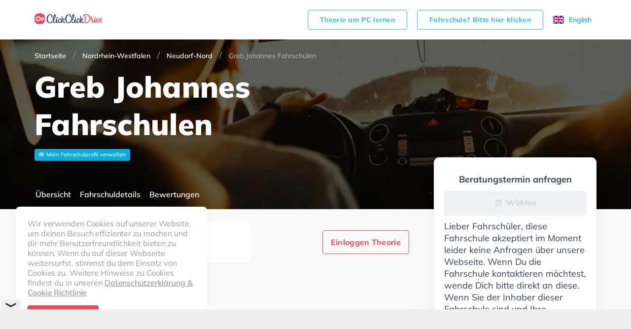

--- FILE ---
content_type: text/html; charset=utf-8
request_url: https://www.clickclickdrive.de/school/greb-johannes-fahrschulen
body_size: 60482
content:
<!DOCTYPE html><html lang="de-DE" prefix="og: http://ogp.me/ns#"><head><meta charSet="utf-8"/><meta name="viewport" content="initial-scale=1.0, width=device-width"/><style>@font-face {
  font-family: 'Muli';
  font-display: swap;
  src: url('/assets/fonts/Mulish-variable.woff2') format('woff2 supports variations'),
    url('/assets/fonts/Mulish-variable.woff2') format('woff2-variations');
  font-weight: 400 900;
}
</style><title>Greb Johannes Fahrschulen - Neudorf-Nord - ClickClickDrive</title><meta name="description" content="Die anerkannte und wohlwollende Greb Johannes Fahrschulen bietet exzellenten Fahrunterricht und einen sehr zuverlässigen Service in Duisburg. Mit dem empathischen und qualifizierten Ausbildern dieser Fahrschule wirst du die theoretischen und praktischen Prüfungen sogar mit Angst meistern und deinen Führerschein bequem bekommen."/><meta name="robots" content="index,follow"/><link rel="canonical" href="https://www.clickclickdrive.de/school/greb-johannes-fahrschulen"/><script async="" src="https://cdn.fuseplatform.net/publift/tags/2/4104/fuse.js"></script><meta name="next-head-count" content="8"/><meta charSet="utf-8"/><link rel="icon" href="/assets/images/favicon-small.png" sizes="32x32"/><link rel="icon" href="/assets/images/favicon.png" sizes="256x256"/><link rel="apple-touch-icon-precomposed" href="/assets/images/favicon.png"/><meta name="msapplication-TileImage" content="/assets/images/favicon.png"/><link rel="preconnect" href="https://www.googletagmanager.com" crossorigin="anonymous"/><style data-styled="jpZzAD ifooaE bdEzQT cnWphM Ztenj imakHC ghzlTG gocREj jTGRVS kuxbsl eqDsix dXCOaV JVXrg boqBPg fLvEOH iZUFKh hzHIgG eXjevv bDjwMP grNVgr iFYoAx waksV jbtofY dfKZwC eTBsLQ iOreYE iDYOce fdLpjz knutXG dVyoRP hKoPbU lhGPW esSEwi hcszxX ioAPUb fAOYpe cfzfwe iVyFrW dXfCGy fVaANL gjIzmU jHbROe dbFucR jaIApj ETYdo HuwfX hlMmSB elhaJr hroGmW iXJmJp gXhHfo gjDfgN gubpZe hRnPoZ cnziAs cltVhI bIcOTY emDXmM hfhhby ifyRgV hPrBf cCQWVc dJIIHs jpXShZ gchkIC eswlrl AjeIC kKIUGm hEcwYi bTzbC jBbpUI ccLxDI FiXKw cKUyDx cTVSCD kJLUIw cuIexj jlKhbw cBQWRa kVgdNs ihPqTt ixddIO CkrAb jhfukv fpqWfh iEqWJL dPMuSh hQzJWh llULum hLEYQn eCPJxI dqhfyW kqFkmt kwXyIN bQOXnc RVXMy eBnytF gVbrTu hrlldX cClhQO gDWaGH gzSLss iqyEkk ehZMfS jUgFlv GDqlW jvVjpm dBwXbl curaQO hepNUQ gXZXqq kzMWtz fIUKkc kQhNzJ hmVxgm dyvCfn jCTRtL fuxvET iSfhrG brpwhN deCBUD eKEFKr wasdZ jVSVjX beEXgh cbNzGO gyEOob bRyMUV dtaSXl UakLJ bpYanR cNMmcl cDPTeo cYdNXI hjSDbS gKIUUc cOUXzL cHRWPu fXuiKj bGYtvx eGyZCp fmFVRH WVcBo" data-styled-version="4.4.1">
/* sc-component-id: LocaleSwitcher__Container-sc-8gvvgr-0 */
.ghzlTG{height:18px;display:-webkit-box;display:-webkit-flex;display:-ms-flexbox;display:flex;}
/* sc-component-id: LocaleSwitcher__Locale-sc-8gvvgr-1 */
.gocREj{cursor:pointer;font-size:14px;display:-webkit-box;display:-webkit-flex;display:-ms-flexbox;display:flex;-webkit-align-items:center;-webkit-box-align:center;-ms-flex-align:center;align-items:center;}
/* sc-component-id: LocaleSwitcher__Text-sc-8gvvgr-2 */
.jTGRVS{display:none;} @media (min-width:64em){.jTGRVS{display:inline-block;margin-right:10px;}}
/* sc-component-id: ButtonView-sc-1k66gea-0 */
.bGYtvx{padding:14px 24px;border-radius:4px;font-size:16px;font-weight:700;line-height:1.1429;-webkit-letter-spacing:0.3px;-moz-letter-spacing:0.3px;-ms-letter-spacing:0.3px;letter-spacing:0.3px;text-align:center;display:inline-block;color:#fff;background-color:#f74656;border:1px solid #f74656;white-space:nowrap;outline:none;cursor:pointer;} .bGYtvx:hover{color:#fff;background-color:#f74656;border-color:#f74656;}
/* sc-component-id: Grid__Container-sc-vuwnsl-1 */
.ifooaE{max-width:1170px;width:100%;margin:0 auto;padding:0 25px;} .ifooaE:before,.ifooaE:after{content:' ';display:table;} .ifooaE:after{clear:both;} @media (min-width:64em){.ifooaE{padding:0 15px;}}
/* sc-component-id: HeaderView__Wrapper-sc-jwhanz-0 */
.jpZzAD{z-index:5;width:100%;background-color:#fff;} @media (min-width:64em){.jpZzAD{padding-top:8px;padding-bottom:8px;}}
/* sc-component-id: HeaderView__Topbar-sc-jwhanz-1 */
.bdEzQT{position:relative;display:-webkit-box;display:-webkit-flex;display:-ms-flexbox;display:flex;-webkit-align-items:center;-webkit-box-align:center;-ms-flex-align:center;align-items:center;-webkit-box-pack:justify;-webkit-justify-content:space-between;-ms-flex-pack:justify;justify-content:space-between;min-height:64px;}
/* sc-component-id: HeaderView__Logo-sc-jwhanz-2 */
.cnWphM{width:138px;height:32px;}
/* sc-component-id: HeaderView__LinksWrapper-sc-jwhanz-3 */
.Ztenj{display:-webkit-box;display:-webkit-flex;display:-ms-flexbox;display:flex;-webkit-align-items:center;-webkit-box-align:center;-ms-flex-align:center;align-items:center;-webkit-box-pack:justify;-webkit-justify-content:space-between;-ms-flex-pack:justify;justify-content:space-between;}
/* sc-component-id: HeaderView__SchoolOwnerLink-sc-jwhanz-4 */
.imakHC{padding:11px 24px;border-radius:4px;font-size:14px;font-weight:700;line-height:1.1429;-webkit-letter-spacing:0.3px;-moz-letter-spacing:0.3px;-ms-letter-spacing:0.3px;letter-spacing:0.3px;text-align:center;display:inline-block;color:#23c4f8;background-color:transparent;border:1px solid #23c4f8;white-space:nowrap;outline:none;cursor:pointer;display:none;margin-right:20px;} .imakHC:hover{color:#23c4f8;background-color:transparent;border-color:#23c4f8;} @media (min-width:64em){.imakHC{display:inline-block;}}
/* sc-component-id: Countries__Wrapper-sc-rx5qbx-0 */
.dXCOaV{grid-area:countries;display:-webkit-box;display:-webkit-flex;display:-ms-flexbox;display:flex;-webkit-flex-direction:column;-ms-flex-direction:column;flex-direction:column;}
/* sc-component-id: Countries__Country-sc-rx5qbx-1 */
.JVXrg{display:-webkit-box;display:-webkit-flex;display:-ms-flexbox;display:flex;-webkit-align-items:center;-webkit-box-align:center;-ms-flex-align:center;align-items:center;font-size:18px;font-weight:normal;font-style:normal;font-stretch:normal;-webkit-letter-spacing:-0.2px;-moz-letter-spacing:-0.2px;-ms-letter-spacing:-0.2px;letter-spacing:-0.2px;color:#68727f;} .JVXrg + .Countries__Country-sc-rx5qbx-1{margin-top:16px;}
/* sc-component-id: Countries__Icon-sc-rx5qbx-2 */
.boqBPg{display:-webkit-box;display:-webkit-flex;display:-ms-flexbox;display:flex;margin-right:16px;}
/* sc-component-id: Socials__Wrapper-sc-lyyt6f-0 */
.fLvEOH{display:-webkit-box;display:-webkit-flex;display:-ms-flexbox;display:flex;-webkit-align-items:center;-webkit-box-align:center;-ms-flex-align:center;align-items:center;grid-area:social;}
/* sc-component-id: Socials__Link-sc-lyyt6f-1 */
.iZUFKh + .Socials__Link-sc-lyyt6f-1{margin-left:12px;}
/* sc-component-id: Copyright__Wrapper-sc-nq9buo-0 */
.hzHIgG{grid-area:copyright;display:-webkit-box;display:-webkit-flex;display:-ms-flexbox;display:flex;-webkit-flex-direction:column;-ms-flex-direction:column;flex-direction:column;}
/* sc-component-id: Copyright__CopyrightText-sc-nq9buo-1 */
.eXjevv{font-size:14px;line-height:1.29;-webkit-letter-spacing:-0.2px;-moz-letter-spacing:-0.2px;-ms-letter-spacing:-0.2px;letter-spacing:-0.2px;color:#68727f;margin:0 0 4px;}
/* sc-component-id: Copyright__ExplanationText-sc-nq9buo-2 */
.bDjwMP{font-size:10px;line-height:10px;-webkit-letter-spacing:-0.2px;-moz-letter-spacing:-0.2px;-ms-letter-spacing:-0.2px;letter-spacing:-0.2px;color:#9aa1a9;} .bDjwMP:before{content:'*';}
/* sc-component-id: FirstSection__Wrapper-sc-iznanm-0 */
.iFYoAx{display:-webkit-box;display:-webkit-flex;display:-ms-flexbox;display:flex;-webkit-flex-direction:column;-ms-flex-direction:column;flex-direction:column;grid-area:first;}
/* sc-component-id: FirstSection__FooterLink-sc-iznanm-1 */
.jbtofY{font-size:18px;font-weight:normal;font-style:normal;font-stretch:normal;line-height:1;-webkit-letter-spacing:-0.2px;-moz-letter-spacing:-0.2px;-ms-letter-spacing:-0.2px;letter-spacing:-0.2px;color:#68727f;cursor:pointer;padding:6px 0;}
/* sc-component-id: FirstSection__TopLinks-sc-iznanm-2 */
.waksV{display:-webkit-box;display:-webkit-flex;display:-ms-flexbox;display:flex;-webkit-flex-direction:column;-ms-flex-direction:column;flex-direction:column;margin-bottom:70px;}
/* sc-component-id: SecondSection__Wrapper-sc-17n4itj-0 */
.dfKZwC{grid-area:second;display:-webkit-box;display:-webkit-flex;display:-ms-flexbox;display:flex;-webkit-flex-direction:column;-ms-flex-direction:column;flex-direction:column;}
/* sc-component-id: SecondSection__FooterLink-sc-17n4itj-1 */
.eTBsLQ{font-size:18px;font-weight:normal;font-style:normal;font-stretch:normal;line-height:1;-webkit-letter-spacing:-0.2px;-moz-letter-spacing:-0.2px;-ms-letter-spacing:-0.2px;letter-spacing:-0.2px;color:#68727f;cursor:pointer;padding:6px 0;font-size:14px;}
/* sc-component-id: ThirdSection__Wrapper-sc-1ckzzyc-0 */
.iDYOce{grid-area:third;display:-webkit-box;display:-webkit-flex;display:-ms-flexbox;display:flex;-webkit-flex-direction:column;-ms-flex-direction:column;flex-direction:column;padding-bottom:32px;} @media (min-width:64em){.iDYOce{padding:0;}}
/* sc-component-id: ThirdSection__ResourceLink-sc-1ckzzyc-1 */
.knutXG{padding:6px 0;font-size:18px;line-height:1;-webkit-letter-spacing:-0.2px;-moz-letter-spacing:-0.2px;-ms-letter-spacing:-0.2px;letter-spacing:-0.2px;color:#68727f;cursor:pointer;}
/* sc-component-id: ThirdSection__ExternalLink-sc-1ckzzyc-2 */
.fdLpjz{padding:6px 0;font-size:18px;line-height:1;-webkit-letter-spacing:-0.2px;-moz-letter-spacing:-0.2px;-ms-letter-spacing:-0.2px;letter-spacing:-0.2px;color:#68727f;cursor:pointer;}
/* sc-component-id: DownloadApp__Wrapper-sc-yzzibv-0 */
.dVyoRP{display:-webkit-box;display:-webkit-flex;display:-ms-flexbox;display:flex;}
/* sc-component-id: DownloadApp__Link-sc-yzzibv-1 */
.hKoPbU + .DownloadApp__Link-sc-yzzibv-1{margin-left:16px;}
/* sc-component-id: Footer__Wrapper-sc-18j0nhi-0 */
.kuxbsl{background-color:#fff;padding:24px 0;} @media (min-width:64em){.kuxbsl{padding:64px 0 68px;}}
/* sc-component-id: Footer__Grid-sc-18j0nhi-1 */
.eqDsix{display:grid;grid-template-columns:1fr;grid-template-areas:'countries' 'social' 'dsgvo' 'secondColumnWrapper' 'thirdColumnWrapper' 'copyright';grid-gap:24px 0;} @media (min-width:64em){.eqDsix{grid-template-columns:1fr 16% auto 7% auto;grid-template-rows:auto 1fr repeat(3,auto);grid-template-areas:"countries . secondColumnWrapper . thirdColumnWrapper" ". . secondColumnWrapper . thirdColumnWrapper" "social . secondColumnWrapper . thirdColumnWrapper" "dsgvo . secondColumnWrapper . thirdColumnWrapper" "copyright . secondColumnWrapper . thirdColumnWrapper";grid-gap:32px 0;}}
/* sc-component-id: Footer__SecondColumnWrapper-sc-18j0nhi-2 */
.grNVgr{display:-webkit-box;display:-webkit-flex;display:-ms-flexbox;display:flex;-webkit-flex-direction:column;-ms-flex-direction:column;flex-direction:column;grid-area:secondColumnWrapper;}
/* sc-component-id: Footer__ThirdColumnWrapper-sc-18j0nhi-3 */
.iOreYE{display:-webkit-box;display:-webkit-flex;display:-ms-flexbox;display:flex;-webkit-flex-direction:column;-ms-flex-direction:column;flex-direction:column;-webkit-box-pack:justify;-webkit-justify-content:space-between;-ms-flex-pack:justify;justify-content:space-between;grid-area:thirdColumnWrapper;}
/* sc-component-id: Footer__Dsgvo-sc-18j0nhi-4 */
.lhGPW{grid-area:dsgvo;}
/* sc-component-id: ui__ContentContainer-sc-1odlqrv-0 */
.iXJmJp{width:100%;max-width:760px;} @media (min-width:64em){.iXJmJp{width:760px;}}
/* sc-component-id: ui__Link-sc-1odlqrv-2 */
.kJLUIw{font-size:14px;line-height:1;-webkit-letter-spacing:-0.1px;-moz-letter-spacing:-0.1px;-ms-letter-spacing:-0.1px;letter-spacing:-0.1px;color:#4a90e2;}
/* sc-component-id: ui__Section-sc-1odlqrv-3 */
.ccLxDI{display:-webkit-box;display:-webkit-flex;display:-ms-flexbox;display:flex;-webkit-flex-direction:column;-ms-flex-direction:column;flex-direction:column;padding-top:24px;} @media (min-width:64em){.ccLxDI{padding-top:48px;}}
/* sc-component-id: ui__SectionTitle-sc-1odlqrv-5 */
.FiXKw{font-size:24px;font-weight:800;line-height:1;-webkit-letter-spacing:0.2px;-moz-letter-spacing:0.2px;-ms-letter-spacing:0.2px;letter-spacing:0.2px;color:#354354;margin:0 0 12px;} @media (min-width:64em){.FiXKw{margin:0 0 16px;}}
/* sc-component-id: DesktopLayout__Wrapper-sc-e98ylf-0 */
.eGyZCp{margin-top:-105px;z-index:3;display:block;-webkit-flex:1 1 305px;-ms-flex:1 1 305px;flex:1 1 305px;max-width:330px;margin-left:5px;}
/* sc-component-id: DesktopLayout__Sticky-sc-e98ylf-1 */
.fmFVRH{position:-webkit-sticky;position:sticky;top:35px;display:-webkit-box;display:-webkit-flex;display:-ms-flexbox;display:flex;-webkit-flex-direction:column;-ms-flex-direction:column;flex-direction:column;gap:12px;}
/* sc-component-id: DesktopLayout__Card-sc-e98ylf-2 */
.WVcBo{padding:20px 20px;border:solid 1px #f4f7f9;box-shadow:0 10px 25px 0 rgba(0,0,0,0.05);border-radius:10px;background-color:#fff;}
/* sc-component-id: RequestBookingButtonView__ConsultationIcon-sc-1xjhp7x-0 */
.kKIUGm{display:-webkit-inline-box;display:-webkit-inline-flex;display:-ms-inline-flexbox;display:inline-flex;fill:#ccd0d4;}
/* sc-component-id: RequestBookingButtonView__RequestConsultationLabel-sc-1xjhp7x-1 */
.hEcwYi{display:inline-block;margin-left:8px;}
/* sc-component-id: RequestBookingButtonView__RequestButton-sc-1xjhp7x-2 */
.AjeIC{display:-webkit-box;display:-webkit-flex;display:-ms-flexbox;display:flex;-webkit-box-pack:center;-webkit-justify-content:center;-ms-flex-pack:center;justify-content:center;-webkit-align-items:center;-webkit-box-align:center;-ms-flex-align:center;align-items:center;width:100%;height:48px;border-radius:4px;box-shadow:0 1px 2px 0 rgba(0,0,0,0.12);background-color:#f74656;font-size:16px;font-weight:bold;line-height:1.5;color:#ffffff;margin:12px 0;} .AjeIC:disabled{color:#ccd0d4;background-color:#eef1f6;cursor:auto;}
/* sc-component-id: DisabledBookingMessage__Message-sc-1t4tu0n-0 */
.bTzbC{font-size:18px;line-height:24px;color:#354354;}
/* sc-component-id: DisabledBookingMessage__Title-sc-1t4tu0n-2 */
.eswlrl{font-size:18px;display:block;font-weight:bold;text-align:center;color:#354354;margin-top:12px;}
/* sc-component-id: Navigation__NavLink-sc-1g5w06v-0 */
.cnziAs{font-size:16px;font-weight:600;color:#ffffff;display:inline-block;text-align:center;height:100%;padding:5px 2px 0;cursor:pointer;} .cnziAs:hover{color:#f74656;} .cnziAs:first-child{margin-left:25px;} .cnziAs:last-child{margin-right:25px;} @media (min-width:64em){.cnziAs:first-child,.cnziAs:last-child{margin:0;}} .cnziAs + .Navigation__NavLink-sc-1g5w06v-0{margin-left:14px;}
/* sc-component-id: Navigation__Content-sc-1g5w06v-1 */
.hRnPoZ{display:-webkit-box;display:-webkit-flex;display:-ms-flexbox;display:flex;-webkit-box-pack:justify;-webkit-justify-content:space-between;-ms-flex-pack:justify;justify-content:space-between;height:100%;overflow-x:auto;white-space:nowrap;margin-right:calc(-50vw + 50%);margin-left:calc(-50vw + 50%);border-bottom:none;} @media (min-width:64em){.hRnPoZ{white-space:normal;overflow-x:visible;margin:0;padding-top:15px;}}
/* sc-component-id: Navigation__StickyLayout-sc-1g5w06v-2 */
.gjDfgN{margin-top:-34px;display:-webkit-box;display:-webkit-flex;display:-ms-flexbox;display:flex;-webkit-align-items:center;-webkit-box-align:center;-ms-flex-align:center;align-items:center;border-bottom:none;} .gjDfgN .sticky-inner-wrapper{width:100%;height:34px;} @media (min-width:64em){.gjDfgN .sticky-inner-wrapper{height:60px;}} .gjDfgN.active{border-bottom:none;} .gjDfgN.active .sticky-inner-wrapper{background:#fff;width:100vw !important;left:0;z-index:2;box-shadow:0 10px 25px 0 rgba(0,0,0,0.05);} .gjDfgN.active .Navigation__Content-sc-1g5w06v-1{border-bottom:none;} .gjDfgN.active .Navigation__NavLink-sc-1g5w06v-0{color:#354354;} .gjDfgN.active .Navigation__NavLink-sc-1g5w06v-0.react-tabs__tab--selected{border-bottom:2px solid #f74656;color:#f74656;} @media (min-width:64em){.gjDfgN{margin-top:-60px;}}
/* sc-component-id: Navigation__Container-sc-1g5w06v-3 */
.gubpZe{max-width:1170px;width:100%;margin:0 auto;padding:0;height:100%;} .gubpZe:before,.gubpZe:after{content:' ';display:table;} .gubpZe:after{clear:both;} @media (min-width:64em){.gubpZe{padding:0;}}
/* sc-component-id: EmptyRatingSummaryView__Layout-sc-2ibcdv-0 */
.hfhhby{border-radius:12px;box-shadow:0 1px 1px 0 rgba(0,0,0,0.05);background-color:#ffffff;display:-webkit-box;display:-webkit-flex;display:-ms-flexbox;display:flex;padding:24px 34px 22px 24px;max-width:440px;-webkit-flex-direction:column;-ms-flex-direction:column;flex-direction:column;} @media (min-width:64em){.hfhhby{padding:18px 32px 22px;margin-bottom:0;}}
/* sc-component-id: EmptyRatingSummaryView__Heading-sc-2ibcdv-1 */
.ifyRgV{padding-bottom:4px;margin-bottom:0;font-size:18px;font-weight:600;font-style:normal;font-stretch:normal;line-height:1.44;-webkit-letter-spacing:0.2px;-moz-letter-spacing:0.2px;-ms-letter-spacing:0.2px;letter-spacing:0.2px;color:#354354;}
/* sc-component-id: EmptyRatingSummaryView__WriteReviewLink-sc-2ibcdv-2 */
.hPrBf{font-size:14px;line-height:1;-webkit-letter-spacing:-0.1px;-moz-letter-spacing:-0.1px;-ms-letter-spacing:-0.1px;letter-spacing:-0.1px;color:#4a90e2;display:inline-block;max-width:-webkit-max-content;max-width:-moz-max-content;max-width:max-content;line-height:1.2;}
/* sc-component-id: RatingView__Wrapper-sc-gt7if7-0 */
.iqyEkk{display:-webkit-box;display:-webkit-flex;display:-ms-flexbox;display:flex;-webkit-align-items:center;-webkit-box-align:center;-ms-flex-align:center;align-items:center;} .iqyEkk > span > * + *{margin-left:4px;}
/* sc-component-id: RatingView__Icon-sc-gt7if7-1 */
.ehZMfS{width:17px;height:16px;}
/* sc-component-id: BadgeListView__BadgeListLayout-sc-1gi8upj-0 */
.cuIexj{display:-webkit-box;display:-webkit-flex;display:-ms-flexbox;display:flex;-webkit-flex-wrap:wrap;-ms-flex-wrap:wrap;flex-wrap:wrap;margin-bottom:-8px;}
/* sc-component-id: BadgeListView__Badge-sc-1gi8upj-1 */
.jlKhbw{min-height:36px;padding:8px 10px 8px 12px;border-radius:8px;box-shadow:0 1px 0 0 rgba(0,0,0,0.05);background-color:#ffffff;font-size:14px;line-height:1.43;-webkit-letter-spacing:-0.2px;-moz-letter-spacing:-0.2px;-ms-letter-spacing:-0.2px;letter-spacing:-0.2px;color:#354354;margin-bottom:8px;} .jlKhbw:not(:last-child){margin-right:8px;}
/* sc-component-id: BadgeListView__IconBadge-sc-1gi8upj-2 */
.cBQWRa{min-height:36px;padding:8px 10px 8px 12px;border-radius:8px;box-shadow:0 1px 0 0 rgba(0,0,0,0.05);background-color:#ffffff;font-size:14px;line-height:1.43;-webkit-letter-spacing:-0.2px;-moz-letter-spacing:-0.2px;-ms-letter-spacing:-0.2px;letter-spacing:-0.2px;color:#354354;margin-bottom:8px;display:-webkit-box;display:-webkit-flex;display:-ms-flexbox;display:flex;-webkit-box-pack:center;-webkit-justify-content:center;-ms-flex-pack:center;justify-content:center;-webkit-align-items:center;-webkit-box-align:center;-ms-flex-align:center;align-items:center;width:52px;min-height:auto;padding-left:0;padding-right:0;height:36px;} .cBQWRa:not(:last-child){margin-right:8px;}
/* sc-component-id: BadgeListView__Icon-sc-1gi8upj-3 */
.kVgdNs{display:-webkit-box;display:-webkit-flex;display:-ms-flexbox;display:flex;-webkit-align-items:center;-webkit-box-align:center;-ms-flex-align:center;align-items:center;}
/* sc-component-id: ExpandedBadgesView__Description-sc-7ztx9c-0 */
.jVSVjX{font-size:16px;-webkit-letter-spacing:0.2px;-moz-letter-spacing:0.2px;-ms-letter-spacing:0.2px;letter-spacing:0.2px;margin-top:8px;color:#354354;}
/* sc-component-id: ExpandedBadgesView__BadgeGroup-sc-7ztx9c-1 */
.wasdZ{display:-webkit-box;display:-webkit-flex;display:-ms-flexbox;display:flex;-webkit-flex-direction:column;-ms-flex-direction:column;flex-direction:column;} .wasdZ + .ExpandedBadgesView__BadgeGroup-sc-7ztx9c-1{margin-top:24px;}
/* sc-component-id: AreYouOwner__NoteWrapper-sc-1lx6h2r-0 */
.cKUyDx{border-radius:12px;box-shadow:0 1px 1px 0 rgba(0,0,0,0.05);background-color:#ffffff;margin-bottom:16px;}
/* sc-component-id: AreYouOwner__Note-sc-1lx6h2r-1 */
.cTVSCD{padding:12px 24px 14px 24px;font-size:14px;line-height:17px;-webkit-letter-spacing:0.1px;-moz-letter-spacing:0.1px;-ms-letter-spacing:0.1px;letter-spacing:0.1px;color:#354354;}
/* sc-component-id: Telephone__Layout-sc-72s7lr-0 */
.fpqWfh{position:relative;display:-webkit-box;display:-webkit-flex;display:-ms-flexbox;display:flex;height:34px;border-radius:5px;box-shadow:0 1px 1px 0 rgba(0,0,0,0.05);background-color:#ffffff;}
/* sc-component-id: Telephone__ShowPhone-sc-72s7lr-1 */
.iEqWJL{position:relative;top:0;bottom:0;right:0;left:0;z-index:1;display:-webkit-box;display:-webkit-flex;display:-ms-flexbox;display:flex;-webkit-align-items:center;-webkit-box-align:center;-ms-flex-align:center;align-items:center;padding:0 10px 0 60px;width:-webkit-max-content;width:-moz-max-content;width:max-content;border:none;background-color:#fff;background-clip:content-box;} .iEqWJL::before{position:absolute;top:0;bottom:0;left:43px;display:block;width:17px;background-image:linear-gradient(to right,transparent,#fff);content:'';}
/* sc-component-id: Telephone__PhoneLink-sc-72s7lr-2 */
.llULum{position:absolute;top:50%;-webkit-transform:translateY(-50%);-ms-transform:translateY(-50%);transform:translateY(-50%);display:-webkit-box;display:-webkit-flex;display:-ms-flexbox;display:flex;-webkit-align-items:center;-webkit-box-align:center;-ms-flex-align:center;align-items:center;padding:0 10px;border:none;}
/* sc-component-id: Telephone__PhoneText-sc-72s7lr-3 */
.hLEYQn{display:inline-block;margin-left:12px;font-size:14px;line-height:1.21;-webkit-letter-spacing:0.1px;-moz-letter-spacing:0.1px;-ms-letter-spacing:0.1px;letter-spacing:0.1px;color:#354354;}
/* sc-component-id: Telephone__ShowText-sc-72s7lr-4 */
.dPMuSh{font-size:14px;font-weight:600;line-height:1.21;-webkit-letter-spacing:0.1px;-moz-letter-spacing:0.1px;-ms-letter-spacing:0.1px;letter-spacing:0.1px;color:#4a90e2;}.hQzJWh{font-size:10px;font-weight:600;line-height:1.21;-webkit-letter-spacing:0.1px;-moz-letter-spacing:0.1px;-ms-letter-spacing:0.1px;letter-spacing:0.1px;color:#4a90e2;}
/* sc-component-id: PhoneView__ButtonGroup-sc-b0rebj-0 */
.CkrAb{display:-webkit-box;display:-webkit-flex;display:-ms-flexbox;display:flex;-webkit-flex-direction:column;-ms-flex-direction:column;flex-direction:column;} @media (min-width:40em){.CkrAb{-webkit-flex-direction:row;-ms-flex-direction:row;flex-direction:row;}}
/* sc-component-id: PhoneView__PhoneButton-sc-b0rebj-1 */
.jhfukv{margin-bottom:8px;}
/* sc-component-id: Info__SchoolBadges-sc-16jeszu-0 */
.jBbpUI{margin-bottom:16px;}
/* sc-component-id: Info__Layout-sc-16jeszu-1 */
.cltVhI{padding:24px 0 0;display:-webkit-box;display:-webkit-flex;display:-ms-flexbox;display:flex;-webkit-flex-direction:column;-ms-flex-direction:column;flex-direction:column;}
/* sc-component-id: Info__SchoolRatingRow-sc-16jeszu-2 */
.bIcOTY{display:-webkit-box;display:-webkit-flex;display:-ms-flexbox;display:flex;width:100%;-webkit-align-items:center;-webkit-box-align:center;-ms-flex-align:center;align-items:center;margin-bottom:16px;} @media (min-width:64em){.bIcOTY{-webkit-flex-direction:row;-ms-flex-direction:row;flex-direction:row;-webkit-align-items:center;-webkit-box-align:center;-ms-flex-align:center;align-items:center;-webkit-box-pack:justify;-webkit-justify-content:space-between;-ms-flex-pack:justify;justify-content:space-between;margin-bottom:0;}}
/* sc-component-id: Info__SchoolRatingSummary-sc-16jeszu-3 */
.emDXmM{-webkit-flex:1;-ms-flex:1;flex:1;}
/* sc-component-id: Info__MediumViewport-sc-16jeszu-4 */
.cCQWVc{display:none;} @media (min-width:40em){.cCQWVc{display:block;padding-left:20px;margin-left:auto;}}
/* sc-component-id: Info__MobileToMediumViewport-sc-16jeszu-5 */
@media (min-width:40em){.ixddIO{display:none;}}
/* sc-component-id: Info__TheoryLoginLink-sc-16jeszu-8 */
.dJIIHs{padding:14px 24px;border-radius:4px;font-size:16px;font-weight:700;line-height:1.1429;-webkit-letter-spacing:0.3px;-moz-letter-spacing:0.3px;-ms-letter-spacing:0.3px;letter-spacing:0.3px;text-align:center;display:inline-block;color:#f74656;background-color:transparent;border:1px solid #f74656;white-space:nowrap;outline:none;cursor:pointer;width:100%;} .dJIIHs:hover{color:#f74656;background-color:transparent;border-color:#f74656;} @media (min-width:40em){.dJIIHs{width:-webkit-max-content;width:-moz-max-content;width:max-content;margin-left:auto;padding-left:16px;padding-right:16px;}}
/* sc-component-id: Info__DisabledBookingCard-sc-16jeszu-9 */
.jpXShZ{margin:13px 0 33px 1px;padding:20px 15px 20px 16px;border-radius:10px;box-shadow:0 10px 25px 0 rgba(0,0,0,0.05);background-color:#fff;} @media (min-width:64em){.jpXShZ{display:none;}}
/* sc-component-id: Info__SchoolBadgesAd-sc-16jeszu-10 */
.ihPqTt{display:none;} @media (min-width:40em){.ihPqTt{min-height:250px;width:100%;margin-top:16px;display:block;}}
/* sc-component-id: BreadcrumbsView__BreadcrumbsDesktopLayout-sc-1v0sq0-1 */
.iVyFrW{display:-webkit-box;display:-webkit-flex;display:-ms-flexbox;display:flex;-webkit-align-items:center;-webkit-box-align:center;-ms-flex-align:center;align-items:center;padding-bottom:16px;display:none;} @media (min-width:64em){.iVyFrW{display:-webkit-box;display:-webkit-flex;display:-ms-flexbox;display:flex;}}
/* sc-component-id: BreadcrumbsView__BreadcrumbsMobileLayout-sc-1v0sq0-2 */
.dbFucR{display:-webkit-box;display:-webkit-flex;display:-ms-flexbox;display:flex;-webkit-align-items:center;-webkit-box-align:center;-ms-flex-align:center;align-items:center;padding-bottom:16px;display:-webkit-box;display:-webkit-flex;display:-ms-flexbox;display:flex;} @media (min-width:64em){.dbFucR{display:none;}}
/* sc-component-id: BreadcrumbsView__BreadcrumbItem-sc-1v0sq0-3 */
.dXfCGy{display:-webkit-box;display:-webkit-flex;display:-ms-flexbox;display:flex;padding:0;margin-left:16px;font-size:14px;color:#b5bec6;} .dXfCGy:first-of-type{margin-left:0;}
/* sc-component-id: BreadcrumbsView__BreadcrumbLink-sc-1v0sq0-4 */
.fVaANL{display:inline-block;max-width:300px;white-space:nowrap;overflow:hidden;text-overflow:ellipsis;font-size:14px;color:#fff;}
/* sc-component-id: BreadcrumbsView__BreadcrumbText-sc-1v0sq0-5 */
.jHbROe{display:inline-block;max-width:300px;white-space:nowrap;overflow:hidden;text-overflow:ellipsis;font-size:14px;color:#b5bec6;}
/* sc-component-id: BreadcrumbsView__Divider-sc-1v0sq0-6 */
.gjIzmU{display:inline-block;width:1px;height:16px;margin-left:16px;background-color:#a5a9ad;-webkit-transform:rotate(20deg);-ms-transform:rotate(20deg);transform:rotate(20deg);}
/* sc-component-id: BreadcrumbsView__GoBackIcon-sc-1v0sq0-7 */
.jaIApj{width:10px;height:10px;margin-right:6px;} .jaIApj .go-back-path{fill:#fff;} .BreadcrumbsView__BreadcrumbLink-sc-1v0sq0-4:active .jaIApj .go-back-path,.BreadcrumbsView__BreadcrumbLink-sc-1v0sq0-4:hover .jaIApj .go-back-path{fill:#f43b57;}
/* sc-component-id: ClaimSchoolView__RegisterLink-sc-1lhq4sc-0 */
.HuwfX{display:-webkit-box;display:-webkit-flex;display:-ms-flexbox;display:flex;padding:3px 8px;width:-webkit-max-content;width:-moz-max-content;width:max-content;background-color:#07ace1;border-radius:4px;}
/* sc-component-id: ClaimSchoolView__Text-sc-1lhq4sc-1 */
.elhaJr{display:inline-block;margin-left:4px;font-size:11px;line-height:1.5;color:#fff;}
/* sc-component-id: ClaimSchoolView__Icon-sc-1lhq4sc-2 */
.hlMmSB svg{width:12px;height:10px;}
/* sc-component-id: Background__Gradient-sc-mg4ux-0 */
.fAOYpe{background:rgba(0,0,0,0.6);position:absolute;bottom:0;top:0;width:100%;}
/* sc-component-id: Background__BackgroundPicture-sc-mg4ux-1 */
.ioAPUb{position:absolute;width:100%;height:100%;top:0;object-fit:cover;object-position:center;}
/* sc-component-id: Name__Title-sc-88s79m-0 */
.ETYdo{position:relative;font-size:32px;font-weight:800;line-height:37px;-webkit-letter-spacing:0.2px;-moz-letter-spacing:0.2px;-ms-letter-spacing:0.2px;letter-spacing:0.2px;color:#ffffff;margin:0 0 12px 0;} @media (min-width:64em){.ETYdo{font-weight:900;font-size:60px;line-height:76px;-webkit-letter-spacing:0.3px;-moz-letter-spacing:0.3px;-ms-letter-spacing:0.3px;letter-spacing:0.3px;}}
/* sc-component-id: Hero__Wrapper-sc-1vgtzrn-0 */
.hcszxX{position:relative;height:272px;overflow:hidden;padding:16px 0 0;} @media (min-width:40em){.hcszxX{height:344px;padding:24px 0 0;}}
/* sc-component-id: Hero__Content-sc-1vgtzrn-1 */
.cfzfwe{width:100%;max-width:760px;position:relative;} @media (min-width:64em){.cfzfwe{width:760px;}}
/* sc-component-id: GalleryView__CarouselItem-sc-15uxyvp-0 */
.dqhfyW{width:100%;}
/* sc-component-id: GalleryView__SchoolPictureWrapper-sc-15uxyvp-1 */
.kqFkmt{height:0;padding-bottom:56.25%;overflow:hidden;position:relative;background-position:center;background-repeat:no-repeat;background-size:cover;}
/* sc-component-id: GalleryView__SchoolPicture-sc-15uxyvp-2 */
.kwXyIN{width:100%;position:absolute;height:100%;object-fit:cover;}
/* sc-component-id: GalleryView__CarouselWrapper-sc-15uxyvp-3 */
.eCPJxI{overflow:hidden;}
/* sc-component-id: Contacts__Layout-sc-1dx9oem-0 */
.gyEOob{position:absolute;top:16px;left:16px;padding:16px 16px 20px 16px;width:254px;border-radius:4px;box-shadow:0 1px 4px 0 rgba(0,0,0,0.15);background-color:#ffffff;}
/* sc-component-id: Contacts__Text-sc-1dx9oem-1 */
.bpYanR{font-size:14px;line-height:1.36;-webkit-letter-spacing:0.1px;-moz-letter-spacing:0.1px;-ms-letter-spacing:0.1px;letter-spacing:0.1px;color:#354354;}
/* sc-component-id: Contacts__Address-sc-1dx9oem-2 */
.dtaSXl{display:-webkit-box;display:-webkit-flex;display:-ms-flexbox;display:flex;}
/* sc-component-id: Contacts__PointerWrapper-sc-1dx9oem-3 */
.UakLJ{width:24px;height:24px;background:#f74656;box-shadow:0 1px 1px 0 rgba(0,0,0,0.05);border-radius:50%;margin-right:8px;}
/* sc-component-id: Contacts__SchoolLocation-sc-1dx9oem-4 */
.bRyMUV{margin-bottom:16px;}
/* sc-component-id: Contacts__SchoolPhone-sc-1dx9oem-5 */
.cNMmcl{margin-left:22px;box-shadow:none;}
/* sc-component-id: Address__AddressSection-sc-13zpyry-0 */
.beEXgh{display:-webkit-box;display:-webkit-flex;display:-ms-flexbox;display:flex;-webkit-flex-direction:column;-ms-flex-direction:column;flex-direction:column;padding-top:24px;margin-right:calc(-50vw + 50%);margin-left:calc(-50vw + 50%);} @media (min-width:64em){.beEXgh{padding-top:48px;}} @media (min-width:64em){.beEXgh{margin-left:0;margin-right:0;}} @media (min-width:64em){.beEXgh{margin:0;}}
/* sc-component-id: Address__InnerWrapper-sc-13zpyry-1 */
.cbNzGO{position:relative;height:500px;background-color:#e5e3df;}
/* sc-component-id: Reviews__ReviewsSectionTitle-sc-huvs3w-0 */
.hjSDbS{font-size:24px;font-weight:800;line-height:1;-webkit-letter-spacing:0.2px;-moz-letter-spacing:0.2px;-ms-letter-spacing:0.2px;letter-spacing:0.2px;color:#354354;margin:0 0 12px;margin-bottom:16px;font-size:32px;} @media (min-width:64em){.hjSDbS{margin:0 0 16px;}}
/* sc-component-id: Reviews__WriteReviewLink-sc-huvs3w-1 */
.gKIUUc{padding:14px 24px;border-radius:4px;font-size:16px;font-weight:700;line-height:1.1429;-webkit-letter-spacing:0.3px;-moz-letter-spacing:0.3px;-ms-letter-spacing:0.3px;letter-spacing:0.3px;text-align:center;display:inline-block;color:#f74656;background-color:transparent;border:1px solid #f74656;white-space:nowrap;outline:none;cursor:pointer;width:100%;} .gKIUUc:hover{color:#f74656;background-color:transparent;border-color:#f74656;} @media (min-width:30em){.gKIUUc{width:-webkit-max-content;width:-moz-max-content;width:max-content;}} @media (min-width:40em){.gKIUUc{margin-left:auto;padding-left:16px;padding-right:16px;}}
/* sc-component-id: Reviews__Header-sc-huvs3w-2 */
.cYdNXI{display:-webkit-box;display:-webkit-flex;display:-ms-flexbox;display:flex;-webkit-box-pack:justify;-webkit-justify-content:space-between;-ms-flex-pack:justify;justify-content:space-between;margin-bottom:12px;-webkit-flex-direction:column;-ms-flex-direction:column;flex-direction:column;} @media (min-width:30em){.cYdNXI{-webkit-flex-direction:row;-ms-flex-direction:row;flex-direction:row;}}
/* sc-component-id: Reviews__ReviewsRatingSummary-sc-huvs3w-3 */
.cOUXzL{margin-bottom:24px;max-width:100%;}
/* sc-component-id: Reviews__ReviewsList-sc-huvs3w-4 */
.cHRWPu{padding:0;margin:0;margin-bottom:24px;list-style:none;}
/* sc-component-id: Reviews__ReviewFormContainer-sc-huvs3w-5 */
.fXuiKj{display:-webkit-box;display:-webkit-flex;display:-ms-flexbox;display:flex;-webkit-box-pack:center;-webkit-justify-content:center;-ms-flex-pack:center;justify-content:center;}
/* sc-component-id: ShiftEntryView__ShiftEntryLayout-sc-vzp820-0 */
.hmVxgm{display:-webkit-box;display:-webkit-flex;display:-ms-flexbox;display:flex;-webkit-flex-direction:column;-ms-flex-direction:column;flex-direction:column;font-size:18px;line-height:1.33;-webkit-letter-spacing:0.2px;-moz-letter-spacing:0.2px;-ms-letter-spacing:0.2px;letter-spacing:0.2px;color:#354354;}
/* sc-component-id: ShiftEntryView__Time-sc-vzp820-1 */
.dyvCfn{display:inline-block;margin-bottom:2px;}
/* sc-component-id: ShiftEntryView__Caption-sc-vzp820-2 */
.jCTRtL{display:inline-block;width:100%;text-overflow:ellipsis;white-space:nowrap;overflow:hidden;font-size:14px;line-height:1.29;color:#68727f;cursor:default;}
/* sc-component-id: ShiftsView__ShiftsLayout-sc-1t4cv91-0 */
.fIUKkc{display:-webkit-box;display:-webkit-flex;display:-ms-flexbox;display:flex;-webkit-flex-wrap:wrap;-ms-flex-wrap:wrap;flex-wrap:wrap;width:100%;margin:0;margin-left:-16px;padding:0;list-style:none;}
/* sc-component-id: ShiftsView__ShiftsUnavailable-sc-1t4cv91-1 */
.fuxvET{margin-bottom:10px;font-size:18px;line-height:1.33;-webkit-letter-spacing:0.2px;-moz-letter-spacing:0.2px;-ms-letter-spacing:0.2px;letter-spacing:0.2px;color:#354354;}
/* sc-component-id: ShiftsView__Shift-sc-1t4cv91-2 */
.kQhNzJ{width:134px;margin-left:16px;margin-bottom:10px;}
/* sc-component-id: ScheduleRow__Day-sc-wffjff-0 */
.gXZXqq{display:-webkit-box;display:-webkit-flex;display:-ms-flexbox;display:flex;-webkit-flex-direction:column;-ms-flex-direction:column;flex-direction:column;margin-bottom:12px;} .gXZXqq:last-of-type{margin-bottom:0;}
/* sc-component-id: ScheduleRow__DayName-sc-wffjff-1 */
.kzMWtz{margin-bottom:4px;font-size:14px;text-transform:uppercase;line-height:19px;-webkit-letter-spacing:-0.1px;-moz-letter-spacing:-0.1px;-ms-letter-spacing:-0.1px;letter-spacing:-0.1px;color:#68727f;}
/* sc-component-id: MobileScheduleView__ScheduleGroup-sc-1os6pbj-0 */
.dBwXbl{display:-webkit-box;display:-webkit-flex;display:-ms-flexbox;display:flex;-webkit-flex-direction:column;-ms-flex-direction:column;flex-direction:column;} .dBwXbl + .MobileScheduleView__ScheduleGroup-sc-1os6pbj-0{margin-top:24px;}
/* sc-component-id: MobileScheduleView__GroupTitle-sc-1os6pbj-1 */
.hepNUQ{font-size:18px;font-weight:bold;line-height:1.33;-webkit-letter-spacing:0.2px;-moz-letter-spacing:0.2px;-ms-letter-spacing:0.2px;letter-spacing:0.2px;color:#354354;margin:0 0 4px;}
/* sc-component-id: MobileScheduleView__DaysWrapper-sc-1os6pbj-2 */
.curaQO{display:-webkit-box;display:-webkit-flex;display:-ms-flexbox;display:flex;-webkit-flex-direction:column;-ms-flex-direction:column;flex-direction:column;}
/* sc-component-id: ScheduleRow__DayTd-sc-h14c06-1 */
.eKEFKr{font-size:18px;line-height:1.33;-webkit-letter-spacing:0.2px;-moz-letter-spacing:0.2px;-ms-letter-spacing:0.2px;letter-spacing:0.2px;color:#354354;padding:0;height:32px;border-right:32px solid transparent;width:1px;padding-top:4px;color:#68727f;vertical-align:top;font-size:14px;text-transform:uppercase;white-space:nowrap;}
/* sc-component-id: DesktopScheduleView__ScheduleLayout-sc-10ithzq-0 */
.brpwhN{width:100%;}
/* sc-component-id: DesktopScheduleView__Th-sc-10ithzq-1 */
.deCBUD{font-size:18px;font-weight:bold;line-height:1.33;-webkit-letter-spacing:0.2px;-moz-letter-spacing:0.2px;-ms-letter-spacing:0.2px;letter-spacing:0.2px;color:#354354;text-align:left;padding:0;height:32px;}
/* sc-component-id: OpeningHoursView__MobileViewport-sc-18zqmbp-0 */
@media (min-width:64em){.jvVjpm{display:none;}}
/* sc-component-id: OpeningHoursView__DesktopViewport-sc-18zqmbp-1 */
.iSfhrG{display:none;} @media (min-width:64em){.iSfhrG{display:initial;}}
/* sc-component-id: Image__SchoolImage-sc-1t4fnyl-0 */
.gVbrTu{object-fit:cover;object-position:center;width:100%;height:100%;}
/* sc-component-id: SchoolCard__Wrapper-sc-1t86i33-0 */
.RVXMy{display:-webkit-box;display:-webkit-flex;display:-ms-flexbox;display:flex;-webkit-flex-direction:column;-ms-flex-direction:column;flex-direction:column;border-radius:12px;overflow:hidden;box-shadow:0 1px 1px 0 rgba(0,0,0,0.05);background:#fff;}
/* sc-component-id: SchoolCard__Content-sc-1t86i33-1 */
.hrlldX{display:-webkit-box;display:-webkit-flex;display:-ms-flexbox;display:flex;-webkit-flex-direction:column;-ms-flex-direction:column;flex-direction:column;min-height:245px;padding:12px 20px 20px;}
/* sc-component-id: SchoolCard__Title-sc-1t86i33-2 */
.cClhQO{font-size:20px;font-weight:600;color:#354354;margin-bottom:8px;}
/* sc-component-id: SchoolCard__Address-sc-1t86i33-3 */
.gDWaGH{font-size:14px;line-height:1.29;-webkit-letter-spacing:-0.13px;-moz-letter-spacing:-0.13px;-ms-letter-spacing:-0.13px;letter-spacing:-0.13px;color:#68727f;}
/* sc-component-id: SchoolCard__Footer-sc-1t86i33-4 */
.gzSLss{display:-webkit-box;display:-webkit-flex;display:-ms-flexbox;display:flex;-webkit-flex-direction:column;-ms-flex-direction:column;flex-direction:column;padding-top:12px;margin-top:auto;}
/* sc-component-id: SchoolCard__Reviews-sc-1t86i33-5 */
.jUgFlv{font-size:14px;line-height:1.29;-webkit-letter-spacing:-0.13px;-moz-letter-spacing:-0.13px;-ms-letter-spacing:-0.13px;letter-spacing:-0.13px;color:#4a90e2;margin-bottom:16px;}
/* sc-component-id: SchoolCard__CTA-sc-1t86i33-6 */
.GDqlW{display:-webkit-box;display:-webkit-flex;display:-ms-flexbox;display:flex;-webkit-align-items:center;-webkit-box-align:center;-ms-flex-align:center;align-items:center;-webkit-box-pack:center;-webkit-justify-content:center;-ms-flex-pack:center;justify-content:center;width:100%;height:34px;padding:6px 11px;border-radius:5px;box-shadow:0 1px 1px 0 rgba(0,0,0,0.05);background-color:#44c496;text-align:center;font-size:14px;font-weight:600;line-height:1;-webkit-letter-spacing:0.1px;-moz-letter-spacing:0.1px;-ms-letter-spacing:0.1px;letter-spacing:0.1px;color:#fff;}
/* sc-component-id: SchoolCard__ImgWrapper-sc-1t86i33-7 */
.eBnytF{width:100%;min-height:144px;aspect-ratio:2;overflow:hidden;}
/* sc-component-id: SchoolsNearby__List-sc-1e9vnbw-0 */
.bQOXnc{display:-webkit-box;display:-webkit-flex;display:-ms-flexbox;display:flex;-webkit-flex-direction:column;-ms-flex-direction:column;flex-direction:column;gap:16px;} @media (min-width:64em){.bQOXnc{display:grid;grid-template-columns:1fr 1fr 1fr;}}
/* sc-component-id: school__PageContainer-sc-68ityt-0 */
.hroGmW{max-width:1170px;width:100%;margin:0 auto;padding:0 25px;display:-webkit-box;display:-webkit-flex;display:-ms-flexbox;display:flex;-webkit-flex-direction:column;-ms-flex-direction:column;flex-direction:column;} .hroGmW:before,.hroGmW:after{content:' ';display:table;} .hroGmW:after{clear:both;} @media (min-width:64em){.hroGmW{padding:0 15px;}} .hroGmW:before,.hroGmW:after{display:none;content:none;} @media (min-width:64em){.hroGmW{-webkit-flex-direction:row;-ms-flex-direction:row;flex-direction:row;-webkit-box-pack:justify;-webkit-justify-content:space-between;-ms-flex-pack:justify;justify-content:space-between;margin-bottom:40px;}}
/* sc-component-id: school__PageLayout-sc-68ityt-1 */
.esSEwi{background-color:#f9f9f9;}
/* sc-component-id: school__DesktopViewport-sc-68ityt-2 */
.gXhHfo{display:none;} @media (min-width:64em){.gXhHfo{display:block;}}
/* sc-component-id: school__SchoolPromo-sc-68ityt-3 */
.cDPTeo{margin:24px 0 0;} .cDPTeo .SchoolPromo__Hero-sc-174kldv-1{margin:0 -25px 8px;} @media (min-width:640px){.cDPTeo .SchoolPromo__Hero-sc-174kldv-1{margin:0 0 12px;}}</style><noscript data-n-css=""></noscript><script defer="" nomodule="" src="/_next/static/chunks/polyfills-c67a75d1b6f99dc8.js"></script><script src="/_next/static/chunks/webpack-281d982beb38ed90.js" defer=""></script><script src="/_next/static/chunks/framework-bb5c596eafb42b22.js" defer=""></script><script src="/_next/static/chunks/main-8792140196772a8e.js" defer=""></script><script src="/_next/static/chunks/pages/_app-e509427edf04637b.js" defer=""></script><script src="/_next/static/chunks/29107295-1494f237b9e407ad.js" defer=""></script><script src="/_next/static/chunks/75fc9c18-c7bf0df5a4fee36b.js" defer=""></script><script src="/_next/static/chunks/109-28d425a9bb3ee788.js" defer=""></script><script src="/_next/static/chunks/96-3de751f0582cf983.js" defer=""></script><script src="/_next/static/chunks/66-013dd0885be72fe7.js" defer=""></script><script src="/_next/static/chunks/991-9a41e394b54d997e.js" defer=""></script><script src="/_next/static/chunks/404-ae54ea839e47bccb.js" defer=""></script><script src="/_next/static/chunks/830-28f4427286f163f0.js" defer=""></script><script src="/_next/static/chunks/432-6aba3404e9e7a284.js" defer=""></script><script src="/_next/static/chunks/305-aa4e6720fc945cbc.js" defer=""></script><script src="/_next/static/chunks/pages/school-0fd154f377ed80be.js" defer=""></script><script src="/_next/static/9Cbk9rkrRDGKOVi3GybGu/_buildManifest.js" defer=""></script><script src="/_next/static/9Cbk9rkrRDGKOVi3GybGu/_ssgManifest.js" defer=""></script></head><body class="home page-template page-template-page-templates page-template-template-home page-template-page-templatestemplate-home-php page page-id-6 logged-in single-job_listing admin-bar no-customize-support custom-background template-home directory-fields color-scheme-radical-red footer- listify listify-132 wp-job-manager wp-job-manager-regions jetpack ratings wp-job-manager-categories-enabled wp-job-manager-categories-only"><noscript><iframe src="https://www.googletagmanager.com/ns.html?id=GTM-KFMTBNX" height="0" width="0" loading="lazy" style="display:none;visibility:hidden;"></iframe></noscript><div id="__next" data-reactroot=""><script type="application/ld+json">{"@context":"https://schema.org","@type":"LocalBusiness","url":"https://www.clickclickdrive.de/school/greb-johannes-fahrschulen","name":"Greb Johannes Fahrschulen","image":"https://res.cloudinary.com/clickclickdrive/image/upload/w_1600/q_20/v1569601575/production/marketplace-admin/jungendlich_faehrt_fuehrerschein_mqzcka.webp","address":{"@type":"PostalAddress","addressRegion":"Nordrhein-Westfalen","addressCountry":"de","streetAddress":"Oststr. 186","addressLocality":"Duisburg"},"telephone":"(0203) 35 84 31","review":[],"openingHoursSpecification":[[{"@type":"OpeningHoursSpecification","opens":"16:00","closes":"19:00","dayOfWeek":"Monday"},{"@type":"OpeningHoursSpecification","opens":"10:00","closes":"12:00","dayOfWeek":"Monday"}],[{"@type":"OpeningHoursSpecification","opens":"16:00","closes":"19:00","dayOfWeek":"Tuesday"},{"@type":"OpeningHoursSpecification","opens":"10:00","closes":"12:00","dayOfWeek":"Tuesday"}],[{"@type":"OpeningHoursSpecification","opens":"16:00","closes":"19:00","dayOfWeek":"Wednesday"},{"@type":"OpeningHoursSpecification","opens":"10:00","closes":"12:00","dayOfWeek":"Wednesday"}],[{"@type":"OpeningHoursSpecification","opens":"16:00","closes":"19:00","dayOfWeek":"Thursday"},{"@type":"OpeningHoursSpecification","opens":"10:00","closes":"12:00","dayOfWeek":"Thursday"}],[],[],[]]}</script><script type="application/ld+json">{"@context":"https://schema.org","@type":"FAQPage","mainEntity":[{"@type":"Question","name":"Wie lautet die Telefonnummer von Greb Johannes Fahrschulen?","acceptedAnswer":{"@type":"Answer","text":"Möchtest Du Greb Johannes Fahrschulen anrufen, dann findest Du die Telefonnummer unter diesem <a href=\"https://www.clickclickdrive.de/school/greb-johannes-fahrschulen#info\">Link</a>.\nBitte beachte dabei die Öffnungszeiten."}},{"@type":"Question","name":"Wie lautet die Adresse von Greb Johannes Fahrschulen?","acceptedAnswer":{"@type":"Answer","text":"Die Fahrschule befindet sich in der Oststr. 186 47057 Duisburg."}},{"@type":"Question","name":"Was sind die Öffnungszeiten von Greb Johannes Fahrschulen?","acceptedAnswer":{"@type":"Answer","text":"Die Öffnungszeiten der Fahrschule findest Du <a href=\"https://www.clickclickdrive.de/school/greb-johannes-fahrschulen#opening-hours\">hier</a>.\nWir empfehlen Dir, im Vorfeld dort anzurufen oder <a href=\"https://www.clickclickdrive.de/school/greb-johannes-fahrschulen\">hier</a> einen Termin zu vereinbaren."}},{"@type":"Question","name":"Wie kann ich einen Termin bei Greb Johannes Fahrschulen vereinbaren?","acceptedAnswer":{"@type":"Answer","text":"Für weitere Informationen oder eine Anmeldung direkt in der Filiale kannst Du hier einen Online-Termin\n      (“Online-Termin”:link to the school page) mit Greb Johannes Fahrschulen vereinbaren.\n      Wichtig: Diese Anfrage beinhaltet keine Buchung einer Fahrstunde."}},{"@type":"Question","name":"Was sind die Bewertungen ehemaliger Fahrschüler zu Greb Johannes Fahrschulen?","acceptedAnswer":{"@type":"Answer","text":"Die Fahrschule hat eine durchschnittliche Punktzahl von 0.0 bei 0 Bewertungen."}},{"@type":"Question","name":"Welche Ausbildungskurse werden von Greb Johannes Fahrschulen angeboten?","acceptedAnswer":{"@type":"Answer","text":"Die Fahrschule bietet folgende Ausbildung an: ."}},{"@type":"Question","name":"Mit welcher Automarke kann ich bei Greb Johannes Fahrschulen fahren lernen?","acceptedAnswer":{"@type":"Answer","text":"Bei Greb Johannes Fahrschulen kannst du mit  fahren lernen."}}]}</script><div class="school__PageLayout-sc-68ityt-1 esSEwi"><style>@charset "UTF-8";

@font-face {
  font-family: Ionicons;
  font-display: swap;
  src: url(/assets/fonts/ionicons.eot?v=2.0.0);
  src: url(/assets/fonts/ionicons.eot?v=2.0.0#iefix) format('embedded-opentype'),
    url(/assets/fonts/ionicons.ttf?v=2.0.0) format('truetype'),
    url(/assets/fonts/ionicons.woff?v=2.0.0) format('woff'),
    url(/assets/fonts/ionicons.svg?v=2.0.0#Ionicons) format('svg');
  font-weight: 400;
  font-style: normal;
}

::selection {
  color: #fff;
  text-shadow: none;
}

html {
  -webkit-text-size-adjust: 100%;
  -ms-text-size-adjust: 100%;
}

*,
:after,
:before {
  box-sizing: border-box;
  font-family: Muli, Helvetica, Arial;
}

button {
  border: none;
  background-color: transparent;
}

button,
a {
  cursor: pointer;
  outline: none;
}

a {
  text-decoration: none;
}

::selection {
  background-color: #ef3652;
}

h1,
h2,
h3,
h4,
h5,
h6 {
  margin: 0;
  font-weight: normal;
}

p {
  margin: 0;
}

body {
  margin: 0;
  background-color: #fff;
  box-sizing: border-box;
  font-family: 'Muli', Helvetica, Arial, sans-serif;
  font-weight: normal;
  font-size: 14px;
  line-height: normal;
  -webkit-font-smoothing: antialiased;
  -moz-osx-font-smoothing: grayscale;
}

.overflow--hidden {
  overflow: hidden;
}

.cookie-message {
  background-color: #fff;
  border-bottom: 1px solid #eef1f6;
}

.cookie-message__wrapper {
  display: flex;
  align-items: flex-start;
  min-height: 56px;
  margin: 0 auto;
  padding: 16px;
}

.cookie-message__text {
  flex-grow: 1;
  font-size: 9px;
  line-height: 13px;
  letter-spacing: -0.1px;
  color: #979ea7;
  margin-bottom: 0;
}

.cookie-message__text a {
  font-size: 9px;
  line-height: 13px;
  text-decoration: underline;
  color: #979ea7;
  font-weight: 600;
}

.cookie-message__button {
  /* TODO 'cause need override */
  flex-shrink: 0 !important;
  width: auto !important;
  height: 45px !important;
  border: none !important;
  padding: 0 16px !important;
  font-size: 14px !important;
  letter-spacing: 0.3px;
  font-weight: 700 !important;
  border-radius: 4px !important;
  -webkit-appearance: none !important;
  background-color: #f74656 !important;
  color: #fff !important;
  box-shadow: none !important;
}

@media (min-width: 1024px) {
  .cookie-message {
    z-index: 1030;
    position: fixed;
    left: 32px;
    bottom: 32px;
    width: 388px;
    border-radius: 8px;
    box-shadow: 0 10px 18px 0 rgba(0, 0, 0, 0.04);
    border-bottom: none;
  }
  .cookie-message.fixed {
    position: fixed;
  }
  .cookie-message__wrapper {
    flex-direction: column;
    padding: 24px;
  }
  .cookie-message__text {
    margin-bottom: 16px;
    font-size: 16px;
    line-height: 20px;
  }
  .cookie-message__text a {
    font-size: 16px;
    line-height: 20px;
  }
  .cookie-message__button {
    margin-right: 10px !important;
    padding: 0 24px !important;
  }
}

.rating {
  vertical-align: middle;
}

.rating--value {
  display: flex;
  align-items: center;
}

.rating--wrapped {
  border-radius: 30px;
  padding: 4px 10px;
  line-height: 0;
  background-color: #EFF0F3;
}

.rating__value {
  font-size: 15px;
  color: #000;
  margin-left: 8px;
}

.rating__button {
  border: none;
  padding: 0;
  vertical-align: middle;
  line-height: 1;
  background-color: transparent;
  -webkit-appearance: none;
}

.slick-list,.slick-slider,.slick-track{position:relative;display:block}

.slick-loading .slick-slide,.slick-loading .slick-track{visibility:hidden}

.slick-slider{box-sizing:border-box;-webkit-user-select:none;-moz-user-select:none;-ms-user-select:none;user-select:none;-webkit-touch-callout:none;-khtml-user-select:none;-ms-touch-action:pan-y;touch-action:pan-y;-webkit-tap-highlight-color:transparent}

.slick-list{overflow:hidden;margin:0;padding:0}

.slick-list:focus{outline:0}

.slick-list.dragging{cursor:pointer;cursor:hand}

.slick-slider .slick-list,.slick-slider .slick-track{-webkit-transform:translate3d(0,0,0);-moz-transform:translate3d(0,0,0);-ms-transform:translate3d(0,0,0);-o-transform:translate3d(0,0,0);transform:translate3d(0,0,0)}

.slick-track{top:0;left:0}

.slick-track:after,.slick-track:before{display:table;content:''}

.slick-track:after{clear:both}

.slick-slide{display:none;float:left;height:100%;min-height:1px}

[dir=rtl] .slick-slide{float:right}

.slick-slide img{display:block}

.slick-slide.slick-loading img{display:none}

.slick-slide.dragging img{pointer-events:none}

.slick-initialized .slick-slide{display:block}

.slick-vertical .slick-slide{display:block;height:auto;border:1px solid transparent}

.slick-arrow.slick-hidden{display:none}

@charset 'UTF-8';

.slick-dots,.slick-next,.slick-prev{position:absolute;display:block;padding:0}

.slick-dots li button:before,.slick-next:before,.slick-prev:before{-webkit-font-smoothing:antialiased;-moz-osx-font-smoothing:grayscale}

.slick-loading .slick-list{background:url(ajax-loader.gif) center center no-repeat #fff}

.slick-next,.slick-prev{font-size:0;line-height:0;top:50%;width:20px;height:20px;-webkit-transform:translate(0,-50%);-ms-transform:translate(0,-50%);transform:translate(0,-50%);cursor:pointer;color:transparent;border:none;outline:0;background:0 0}

.slick-next:focus,.slick-next:hover,.slick-prev:focus,.slick-prev:hover{color:transparent;outline:0;background:0 0}

.slick-next:focus:before,.slick-next:hover:before,.slick-prev:focus:before,.slick-prev:hover:before{opacity:1}

.slick-next.slick-disabled:before,.slick-prev.slick-disabled:before{opacity:.25}

.slick-next:before,.slick-prev:before{font-size:20px;line-height:1;opacity:.75;color:#fff}

.slick-prev{left:-25px}

[dir=rtl] .slick-prev{right:-25px;left:auto}

.slick-prev:before{content:'в†ђ'}

.slick-next:before,[dir=rtl] .slick-prev:before{content:'в†’'}

.slick-next{right:-25px}

[dir=rtl] .slick-next{right:auto;left:-25px}

[dir=rtl] .slick-next:before{content:'в†ђ'}

.slick-dotted.slick-slider{margin-bottom:30px}

.slick-dots{bottom:-25px;width:100%;margin:0;list-style:none;text-align:center}

.slick-dots li{position:relative;display:inline-block;width:20px;height:20px;margin:0 5px;padding:0;cursor:pointer}

.slick-dots li button{font-size:0;line-height:0;display:block;width:20px;height:20px;padding:5px;cursor:pointer;color:transparent;border:0;outline:0;background:0 0}

.slick-dots li button:focus,.slick-dots li button:hover{outline:0}

.slick-dots li button:focus:before,.slick-dots li button:hover:before{opacity:1}

.slick-dots li button:before{font-size:6px;line-height:20px;position:absolute;top:0;left:0;width:20px;height:20px;content:'вЂў';text-align:center;opacity:.25;color:#000}

.slick-dots li.slick-active button:before{opacity:.75;color:#000}

.carousel-wrapper {
  position: relative;
  max-width: 100%;
}

.slick-prev {
  left: 0;
  z-index: 1;
  border-radius: 0 4px 4px 0;
}

.slick-next {
  right: 0;
  border-radius: 4px 0 0 4px;
}

.slick-prev,
.slick-next {
  width: 40px;
  height: 40px;
  background-color: rgba(255, 255, 255, 0.3);
  fill: #fff;
}

.slick-prev:before,
.slick-next:before {
  content: none;
}

.slick-prev:focus,
.slick-prev:hover,
.slick-next:focus,
.slick-next:hover {
  background-color: rgba(211, 211, 211, 0.9);
}

.slick-slider {
  height: 0;
  padding-bottom: 56.25%;
}

.slick-dots {
  bottom: 10px;
  line-height: 0;
}

.slick-dots li {
  width: auto;
  height: auto;
}

.slick-dots li button:before {
  content: none;
}

.slick-dots li button {
  background-color: #d4d4d4;
  border-radius: 50%;
  height: 9px;
  width: 9px;
}

.slick-dots li:not(.slick-active) {
  margin: 0 6px;
}

.slick-dots li.slick-active button {
  background-color: #fff;
  height: 11px;
  width: 11px;
}

.carousel-progress {
  display: none;
}

.carousel-img {
  display: block;
  height: 0;
  padding-bottom: 56.25%;
  overflow: hidden;
  position: relative;
  background-position: center;
  background-repeat: no-repeat;
  background-size: cover;
}

.slick-slider.calendar {
  height: auto;
  width: auto;
  padding-bottom: 0;
}

.calendar .slick-prev {
  left: -43px;
  top: 0;
  transform: translate(0, 0);
}

.calendar .slick-next {
  right: -43px;
  top: 0;
  transform: translate(0, 0);
}

@media (min-width: 1024px) {
  .carousel-progress {
    position: absolute;
    right: 16px;
    bottom: 16px;
    display: flex;
    justify-content: center;
    align-items: center;
    min-width: 56px;
    height: 32px;
    border-radius: 2px;
    font-size: 12px;
    color: #fff;
    background-color: rgba(255, 255, 255, 0.3);
  }

  .calendar .slick-prev {
    left: -40px;
  }

  .calendar .slick-next {
    right: -40px;
  }
}

.site-footer-widgets {
  background-color: #2f3339;
  padding: 6em 0;
}

.site-footer-widgets {
  color: #ffffff;
  background-color: #2f2929;
}

.row {
  margin-left: -15px;
  margin-right: -15px;
}

.row:after, .row:before {
  content: " ";
  display: table;
}

.footer-widget {
  margin-bottom: 3em;
}

.footer-widget, .footer-widget a, .footer-widget a:hover {
  color: #fff;
}

.footer-widget, .footer-widget a, .footer-widget a:hover, .site-social a:hover {
  color: #ffffff;
}

.footer-widget:last-child {
  margin-bottom: 0;
}

.site-footer {
  color: #515b6a;
  padding: 3em 0 56px;
  background-color: #22262c;
  overflow: hidden;
}

.footer-widget-title {
  font-size: 14px;
  text-transform: uppercase;
  margin: 0 0 1em;
}

.site-footer, .site-social a {
  color: #646464;
}

.site-footer {
  background-color: #261d1e;
}

.site-info {
  color: #444444 !important;
  margin-left: -25px !important;
  margin-right: -25px !important;
  padding-left: 10px !important;
  padding-right: 10px !important;
}

@media (min-width: 1024px) {
  .site-info {
    margin-left: -25px !important;
    margin-right: -25px !important;
    padding-left: 10px !important;
    padding-right: 10px !important;
  }
}

a {
  font-family: Muli;
  font-size: 14px;
  font-weight: 600;
  color: #07ace1;
}

.divider {
  box-sizing: border-box;
  height: 1px;
  border-bottom: 1px solid #f0f3f6;
  margin: 5px 0;
}

.tabs {
  background-color: #fff;
  padding: 0 16px;
}

.tabs > ul,
.tabs > div.tab {
  display: flex;
  border-bottom: 1px solid #f0f3f6;
  box-sizing: border-box;
  height: 56px;
  position: relative;
}

.tabs > ul,
.tabs > ul > li {
  margin: 0;
  padding: 0;
  list-style: none;
}

.tabs > ul > li,
.tabs > div.tab > a {
  line-height: 16px;
  font-size: 14px;
  font-weight: 700;
  padding: 0 16px;
  cursor: pointer;
  display: flex;
  align-items: center;
  position: relative;
  box-sizing: border-box;
  color: #354354;
}

.tabs .react-tabs__tab--selected {
  color: #f74656 !important;
}

.tabs > ul > li:after,
.tabs > div.tab > a:after {
  content: '';
  position: absolute;
  width: 0;
  height: 2px;
  display: block;
  margin-top: 5px;
  right: 0;
  bottom: 0;
  background-color: #f74656;
  transition: width 0.2s ease;
  -webkit-transition: width 0.2s ease;
}

.tabs > div.tab > a:hover:after,
.tabs > ul > li:hover:after,
.tabs .react-tabs__tab--selected:after {
  width: 100% !important;
  left: 0;
  background-color: #f74656;
}

.card h1,
.card h2 {
  font-family: 'Muli', sans-serif;
  font-weight: 700;
  font-size: 24px;
  line-height: 48px;
}

.card h4 {
  color: rgba(53, 67, 84, 0.5);
  line-height: 24px;
  font-size: 14px;
}

.card {
  display: flex;
  flex-direction: column;
  box-shadow: 0 12px 32px 0 rgba(53, 67, 84, 0.1);
  background-color: #fff;
  border-radius: 4px;
  border: solid 1px #eef1f6;
  margin-bottom: 48px;
}

@media (min-width: 640px) {
  .card {
    margin-bottom: 16px;
  }
}

.card header,
.card section,
.card footer {
  padding-left: 16px;
  padding-right: 16px;
}

@media (max-width: 500px) {
  .card {
    border-radius: 0;
    border-right: 0;
    border-left: 0;
  }
  .card h1,
  .card h2 {
    line-height: 24px;
    font-size: 16px;
  }
}

.badge--inactive {
  margin-right: 10px;
  display: inline-block;
  border-radius: 4px;
  padding: 5px 7px;
  font-size: 12px;
  font-weight: 600;
  text-transform: capitalize;
  background-color: #f0f3f6;
  white-space: nowrap;
}

.rating button:focus {
  outline: 0;
}

.school-product__option {
  width: 100%;
  box-sizing: border-box;
  border-collapse: collapse;
}

.school-product__option tr {
  height: 32px;
  padding: 0;
  margin: 0;
}

.school-product__option td {
  padding: 0px !important; /* e ?? */
  margin: 0;
}

.school-product__option tbody tr:hover {
  background-color: #f0f3f6;
}

.school-product__option-hours,
.school-product__option-quantity {
  width: 20%;
  text-align: center;
}

.school-product__option-quantity {
  font-weight: 600;
}

.school-product__option-quantity span {
  width: 30px;
  display: inline-block;
  text-align: right;
  /** Visually it won't be centered in the center, but it is **/
  margin-left: -10px;
}

.school-product__option-totals > div {
  width: 100%;
  display: flex;
  flex-direction: row;
  align-items: center;
}

.school-product__option-totals > div > span {
  flex-grow: 2;
  text-align: left;
  font-size: 16px;
}

.school-product__option-totals b {
  padding-right: 8px;
  font-size: 16px;
}

.school-product__option-price {
  text-align: right;
  color: rgba(53, 67, 84, 0.5);
}

.school-product__option tfoot {
  font-size: 12px;
  color: rgba(53, 67, 84, 0.5);
}

.school-product__option-additional-quantity {
  display: none;
}

@media (max-width: 375px) {
  .school-product__option-hours,
  .school-product__option-quantity {
    display: none;
  }
  .school-product__option-totals b {
    display: none;
  }
  .school-product__option th {
    padding-bottom: 16px;
  }
  .school-product__option-additional-quantity {
    display: inline-block;
    padding-left: 8px;
  }
  .school-product__option-additional-quantity::before {
    content: '(';
  }
  .school-product__option-additional-quantity::after {
    content: ')';
  }
}

.review__title {
  display: flex;
  align-items: center;
  flex-direction: row;
  height: 40px;
}

.review__title > div,
.review__title .review__author {
  flex-grow: 2;
  margin: 0;
}

.review__title > div {
  display: flex;
}

.review__date {
  padding-right: 20px;
  color: rgba(53, 67, 84, 0.5);
}

.review__stars {
  padding-right: 4px;
}

.review__starValue {
  font-size: 12px;
}

.reviews__item .review__text {
  color: rgba(53, 67, 84, 0.75);
  font-size: 16px;
}

.comment-form {
  padding: 16px;
}

.comment-form .rating svg {
  width: 24px;
  height: 26px;
}

@media (max-width: 375px) {
  .school-reviews header svg {
    width: 15px;
    height: 14px;
  }
  .reviews__item p.review__text {
    padding: 8px 0;
    font-size: 12px;
  }
  .school-reviews header h2 {
    margin-bottom: 0;
    flex-grow: 1;
  }
  .review__date {
    padding: 2px 0;
    font-size: 12px;
  }
  .review__title {
    align-items: flex-start;
  }
  .review__title > div {
    flex-direction: column;
  }
}

.phone_dsp > * {
  pointer-events: none;
}

.badge {
  display: inline-block;
  border-radius: 4px;
  padding-left: 3px;
  padding-right: 3px;
  line-height: 18px;
  font-family: 'Muli', Helvetica, Arial, sans-serif;
  font-size: 12px;
  font-weight: 600;
  color: #fff;
  background-color: #3d85b4;
  white-space: nowrap;
}

.badge--big {
  padding: 4px 8px;
  border-radius: 16px;
  letter-spacing: 0.2px;
}

.badge--contrast {
  color: #fff;
  background-color: #354354;
}

.badge--price {
  font-size: 15px;
  background-color: #51e3ae;
}

.card__subtitle {
  margin-bottom: 10px;
  font-weight: 700;
  font-family: 'Muli', Helvetica, Arial, sans-serif;
  font-size: 16px;
  color: #454545;
}

.card__website,
.card__website a {
  margin-bottom: 5px;
  font-size: 14px;
  color: #454545;
}

.product__text {
  margin: 0 0 10px;
  padding-left: 0;
  list-style: none;
  font-family: 'Muli', Helvetica, Arial, sans-serif;
  font-size: 12px;
  color: #454545;
}

.product-schedule {
  margin-bottom: 15px;
}

.product-schedule__space {
  margin-bottom: 7px;
  font-size: 14px;
  color: #454545;
}

.product-schedule__amount {
  color: #3d85b4;
  font-weight: 600;
}

.product-schedule__nav {
  display: flex;
}

.product-schedule__prev,
.product-schedule__next {
  height: 25px;
  width: 64px;
  border: none;
  border-radius: 4px;
  padding: 0 0 2px;
  line-height: 25px;
  font-size: 14px;
  color: rgba(0, 0, 0, 0.87);
  background-color: #e9e9e9;
}

.product-schedule__prev[disabled],
.product-schedule__next[disabled] {
  color: #bfbfbf;
}

.product-schedule__title {
  height: 25px;
  width: calc(100% - 128px);
  border-radius: 4px;
  line-height: 25px;
  text-align: center;
  font-size: 14px;
  color: #fff;
  background-color: #3d85b4;
}

.instructors {
  margin: 0 0 25px;
  padding-left: 0;
  list-style: none;
}

.instructors__item:not(:last-child) {
  margin-bottom: 5px;
}

.instructor {
  display: flex;
  align-items: center;
}

.instructor__photo {
  overflow: hidden;
  display: block;
  width: 52px;
  height: 52px;
  margin-right: 10px;
  border-radius: 50%;
  background-color: #f4c8c8;
}

.instructor__name {
  font-size: 14px;
  color: #454545;
}

/* Review form */

.rating-button[disabled] {
  cursor: auto;
}

p[class^='comment-form'] {
  margin-bottom: 24px;
}

.star-rating-wrapper {
  margin-bottom: 10px;
}

.star-rating-label {
  font-size: 16px;
  vertical-align: middle;
  margin-right: 16px;
}

label {
  line-height: 2;
}

.comment-form input[type='text'],
.comment-form input[type='email'],
textarea {
  width: 100%;
  border: 1px solid #ededed;
  border-radius: 4px;
  padding: 11px 15px;
  font-size: 14px;
  color: #454545;
  background-color: #ffffff;
  -webkit-appearance: none;
}

.comment-form input[type='submit'] {
  font-family: 'Muli', Helvetica, Arial, sans-serif;
  font-size: 14px;
  line-height: normal;
  background-color: #f43b57;
  padding: 13px 25px;
  border: 0;
  border-radius: 3px;
  color: #fff;
  cursor: pointer;
  -webkit-appearance: none;
}

.school-map {
  height: 500px;
}

@media (min-width: 1024px) {
  /* Review form */

  .comment-form input[type='submit'] {
    font-size: 15px;
    padding: 18px 40px;
  }

  .card__subtitle {
    font-size: 20px;
  }

  .card__info--contrast {
    color: rgba(0, 0, 0, 0.87);
  }

  .product__text {
    margin-top: 10px;
    margin-bottom: 20px;
    font-size: 14px;
  }

  .product-schedule {
    margin-bottom: 0;
  }

  .product-schedule__title {
    width: 210px;
  }
}
</style><header class="HeaderView__Wrapper-sc-jwhanz-0 jpZzAD"><div class="Grid__Container-sc-vuwnsl-1 ifooaE"><div class="HeaderView__Topbar-sc-jwhanz-1 bdEzQT"><a class="" title="Finde die für Dich passende Fahrschule in Deiner Nähe. Jetzt fahren lernen. - ClickClickDrive" href="/"><img src="/assets/images/logo.svg" alt="ClickClickDrive GmbH" class="HeaderView__Logo-sc-jwhanz-2 cnWphM"/><span style="display:none">ClickClickDrive</span></a><div class="HeaderView__LinksWrapper-sc-jwhanz-3 Ztenj"><a target="_blank" href="/theorie" rel="noopener noreferrer" class="HeaderView__SchoolOwnerLink-sc-jwhanz-4 imakHC">Theorie am PC lernen</a><a class="HeaderView__SchoolOwnerLink-sc-jwhanz-4 imakHC" href="/fahrschule-partner">Fahrschule? Bitte hier klicken</a><div class="LocaleSwitcher__Container-sc-8gvvgr-0 ghzlTG"><a href="/en/school/greb-johannes-fahrschulen/"><div class="LocaleSwitcher__Locale-sc-8gvvgr-1 gocREj"><svg style="margin-right:10px" width="22" height="16" viewBox="0 0 22 16"><defs><rect id="a" width="22" height="16" rx="2"></rect></defs><g fill="none" fill-rule="evenodd"><mask id="b" fill="#fff"><use xlink:href="#a"></use></mask><use fill="#FFF" xlink:href="#a"></use><path fill="#0A17A7" d="M0 0h22v16H0z" mask="url(#b)"></path><path fill="#FFF" d="M5.139 10.667H0V5.333h5.139L-2.19.39-.997-1.38l9.378 6.326v-6.014h5.238v6.014l9.378-6.326L24.19.39 16.86 5.333H22v5.334h-5.139l7.329 4.943-1.193 1.769-9.378-6.326v6.014H8.381v-6.014L-.997 17.38-2.19 15.61l7.329-4.943z" mask="url(#b)"></path><path stroke="#DB1F35" stroke-linecap="round" stroke-width=".667" d="M14.668 5.066L24.619-1.6" mask="url(#b)"></path><path stroke="#DB1F35" stroke-linecap="round" stroke-width=".667" d="M15.724 17.08l8.921-6.122" mask="url(#b)" transform="matrix(1 0 0 -1 0 28.038)"></path><path stroke="#DB1F35" stroke-linecap="round" stroke-width=".667" d="M6.29 5.048l-9.305-6.385" mask="url(#b)"></path><path stroke="#DB1F35" stroke-linecap="round" stroke-width=".667" d="M7.3 17.848l-10.315-6.964" mask="url(#b)" transform="matrix(1 0 0 -1 0 28.732)"></path><path fill="#E6273E" d="M0 9.6h9.429V16h3.142V9.6H22V6.4h-9.429V0H9.43v6.4H0z" mask="url(#b)"></path></g></svg><span class="LocaleSwitcher__Text-sc-8gvvgr-2 jTGRVS">English</span></div></a></div></div></div></div></header><div class="Hero__Wrapper-sc-1vgtzrn-0 hcszxX"><picture class="Background__BackgroundPicture-sc-mg4ux-1 ioAPUb"><source type="image/webp" src="https://res.cloudinary.com/clickclickdrive/image/upload/w_828/q_20/v1569601575/production/marketplace-admin/jungendlich_faehrt_fuehrerschein_mqzcka.webp" srcSet="https://res.cloudinary.com/clickclickdrive/image/upload/w_374/q_20/v1569601575/production/marketplace-admin/jungendlich_faehrt_fuehrerschein_mqzcka.webp 374w, https://res.cloudinary.com/clickclickdrive/image/upload/w_828/q_20/v1569601575/production/marketplace-admin/jungendlich_faehrt_fuehrerschein_mqzcka.webp 828w, https://res.cloudinary.com/clickclickdrive/image/upload/w_1600/q_20/v1569601575/production/marketplace-admin/jungendlich_faehrt_fuehrerschein_mqzcka.webp 1600w" sizes="(min-width: 1024px) 1600px, (min-width: 640px) 828px, (min-width: 375px) 374px"/><source type="image/jpeg" src="https://res.cloudinary.com/clickclickdrive/image/upload/w_828/q_20/v1569601575/production/marketplace-admin/jungendlich_faehrt_fuehrerschein_mqzcka.jpg" srcSet="https://res.cloudinary.com/clickclickdrive/image/upload/w_374/q_20/v1569601575/production/marketplace-admin/jungendlich_faehrt_fuehrerschein_mqzcka.jpg 374w, https://res.cloudinary.com/clickclickdrive/image/upload/w_828/q_20/v1569601575/production/marketplace-admin/jungendlich_faehrt_fuehrerschein_mqzcka.jpg 828w, https://res.cloudinary.com/clickclickdrive/image/upload/w_1600/q_20/v1569601575/production/marketplace-admin/jungendlich_faehrt_fuehrerschein_mqzcka.jpg 1600w" sizes="(min-width: 1024px) 1600px, (min-width: 640px) 828px, (min-width: 375px) 374px"/><img class="Background__BackgroundPicture-sc-mg4ux-1 ioAPUb" src="https://res.cloudinary.com/clickclickdrive/image/upload/w_828/q_20/v1569601575/production/marketplace-admin/jungendlich_faehrt_fuehrerschein_mqzcka.webp" srcSet="https://res.cloudinary.com/clickclickdrive/image/upload/w_374/q_20/v1569601575/production/marketplace-admin/jungendlich_faehrt_fuehrerschein_mqzcka.webp 374w, https://res.cloudinary.com/clickclickdrive/image/upload/w_828/q_20/v1569601575/production/marketplace-admin/jungendlich_faehrt_fuehrerschein_mqzcka.webp 828w, https://res.cloudinary.com/clickclickdrive/image/upload/w_1600/q_20/v1569601575/production/marketplace-admin/jungendlich_faehrt_fuehrerschein_mqzcka.webp 1600w" sizes="(min-width: 1024px) 1600px, (min-width: 640px) 828px, (min-width: 375px) 374px" alt="Fahrschule Greb Johannes Fahrschulen Neudorf-Nord 1"/></picture><div class="Background__Gradient-sc-mg4ux-0 fAOYpe"></div><div class="Grid__Container-sc-vuwnsl-1 ifooaE"><div class="ui__ContentContainer-sc-1odlqrv-0 Hero__Content-sc-1vgtzrn-1 cfzfwe"><script type="application/ld+json">{"@context":"https://schema.org","@type":"BreadcrumbList","itemListElement":[{"@type":"ListItem","position":1,"name":"Startseite","item":"https://www.clickclickdrive.de/"},{"@type":"ListItem","position":2,"name":"Nordrhein-Westfalen","item":"https://www.clickclickdrive.de/regions/nordrhein-westfalen"},{"@type":"ListItem","position":3,"name":"Neudorf-Nord","item":"https://www.clickclickdrive.de/fahrschule/duisburg/neudorf-nord"},{"@type":"ListItem","position":4,"name":"Greb Johannes Fahrschulen","item":"https://www.clickclickdrive.de/school/greb-johannes-fahrschulen"}]}</script><div class="BreadcrumbsView__BreadcrumbsLayout-sc-1v0sq0-0 BreadcrumbsView__BreadcrumbsDesktopLayout-sc-1v0sq0-1 iVyFrW"><span class="BreadcrumbsView__BreadcrumbItem-sc-1v0sq0-3 dXfCGy"><a class="BreadcrumbsView__BreadcrumbLink-sc-1v0sq0-4 fVaANL" title="Startseite" href="/">Startseite</a><span class="BreadcrumbsView__Divider-sc-1v0sq0-6 gjIzmU"></span></span><span class="BreadcrumbsView__BreadcrumbItem-sc-1v0sq0-3 dXfCGy"><a class="BreadcrumbsView__BreadcrumbLink-sc-1v0sq0-4 fVaANL" title="Nordrhein-Westfalen" href="/regions/nordrhein-westfalen">Nordrhein-Westfalen</a><span class="BreadcrumbsView__Divider-sc-1v0sq0-6 gjIzmU"></span></span><span class="BreadcrumbsView__BreadcrumbItem-sc-1v0sq0-3 dXfCGy"><a class="BreadcrumbsView__BreadcrumbLink-sc-1v0sq0-4 fVaANL" title="Neudorf-Nord" href="/fahrschule/duisburg/neudorf-nord">Neudorf-Nord</a><span class="BreadcrumbsView__Divider-sc-1v0sq0-6 gjIzmU"></span></span><span class="BreadcrumbsView__BreadcrumbItem-sc-1v0sq0-3 dXfCGy"><span title="Greb Johannes Fahrschulen" class="BreadcrumbsView__BreadcrumbText-sc-1v0sq0-5 jHbROe">Greb Johannes Fahrschulen</span></span></div><div class="BreadcrumbsView__BreadcrumbsLayout-sc-1v0sq0-0 BreadcrumbsView__BreadcrumbsMobileLayout-sc-1v0sq0-2 dbFucR"><span class="BreadcrumbsView__BreadcrumbItem-sc-1v0sq0-3 dXfCGy"><a class="BreadcrumbsView__BreadcrumbLink-sc-1v0sq0-4 fVaANL" href="/fahrschule/duisburg/neudorf-nord"><span class="SVGInline BreadcrumbsView__GoBackIcon-sc-1v0sq0-7 jaIApj"><svg class="SVGInline-svg BreadcrumbsView__GoBackIcon-sc-1v0sq0-7-svg jaIApj-svg" xmlns="http://www.w3.org/2000/svg" width="10" height="10" viewBox="0 0 10 10">
  <path class="go-back-path" d="M6.195 8.172l-3.26-3.004a.22.22 0 0 1 0-.322l3.26-3.004a.258.258 0 0 1 .345 0l.344.323a.22.22 0 0 1 0 .322L4.3 4.847a.22.22 0 0 0 0 .321l2.554 2.36a.22.22 0 0 1 0 .322l-.345.322c-.078.073-.22.073-.313 0z"/>
</svg></span>Neudorf-Nord</a></span></div><h1 itemProp="name" class="Name__Title-sc-88s79m-0 ETYdo">Greb Johannes Fahrschulen</h1><a href="/partner/register?product=marketplace&amp;school_name=Greb%20Johannes%20Fahrschulen" target="_blank" rel="noopener noreferrer" class="ClaimSchoolView__RegisterLink-sc-1lhq4sc-0 HuwfX"><span class="SVGInline ClaimSchoolView__Icon-sc-1lhq4sc-2 hlMmSB"><svg class="SVGInline-svg ClaimSchoolView__Icon-sc-1lhq4sc-2-svg hlMmSB-svg" width="12" height="8" xmlns="http://www.w3.org/2000/svg"><path fill="#fff" d="M7.846.385c-.349 0-.677.04-.984.143.369.308.697.677.964 1.087h.02a2.25 2.25 0 0 1 2.257 2.257 2.25 2.25 0 0 1-3.139 2.072c.164-.226.308-.472.41-.718.041-.103.082-.185.103-.288.102-.328.164-.697.164-1.066A3.484 3.484 0 0 0 4.154.385 3.484 3.484 0 0 0 .667 3.872a3.484 3.484 0 0 0 3.487 3.487c.349 0 .677-.041.984-.144a4.888 4.888 0 0 1-.964-1.087h-.02a2.25 2.25 0 0 1-2.257-2.256 2.25 2.25 0 0 1 2.257-2.257c.308 0 .615.062.902.185a3.45 3.45 0 0 0-.697 2.072 3.484 3.484 0 0 0 3.487 3.487 3.484 3.484 0 0 0 3.487-3.487A3.484 3.484 0 0 0 7.846.385z"/></svg></span><span class="ClaimSchoolView__Text-sc-1lhq4sc-1 elhaJr">Mein Fahrschulprofil verwalten</span></a></div></div></div><div class="Grid__Container-sc-vuwnsl-1 school__PageContainer-sc-68ityt-0 hroGmW"><div class="ui__ContentContainer-sc-1odlqrv-0 iXJmJp"><div class="school__DesktopViewport-sc-68ityt-2 gXhHfo"><div class="sticky-outer-wrapper Navigation__StickyLayout-sc-1g5w06v-2 gjDfgN"><div class="sticky-inner-wrapper" style="position:relative;top:0px"><div class="Grid__Container-sc-vuwnsl-1 Navigation__Container-sc-1g5w06v-3 gubpZe"><div class="Navigation__Content-sc-1g5w06v-1 hRnPoZ"><div><a href="#info" class="Navigation__NavLink-sc-1g5w06v-0 cnziAs">Übersicht</a><a href="#details" class="Navigation__NavLink-sc-1g5w06v-0 cnziAs">Fahrschuldetails</a><a href="#reviews" class="Navigation__NavLink-sc-1g5w06v-0 cnziAs">Bewertungen</a></div></div></div></div></div></div><section id="info" class="Info__Layout-sc-16jeszu-1 cltVhI"><div class="Info__SchoolRatingRow-sc-16jeszu-2 bIcOTY"><div class="ui__Card-sc-1odlqrv-1 styles__RatingSummaryLayout-sc-l6xeql-0 EmptyRatingSummaryView__Layout-sc-2ibcdv-0 hfhhby Info__SchoolRatingSummary-sc-16jeszu-3 emDXmM"><p class="EmptyRatingSummaryView__Heading-sc-2ibcdv-1 ifyRgV">Noch keine Bewertungen</p><a href="#reviews-form" class="ui__Link-sc-1odlqrv-2 EmptyRatingSummaryView__WriteReviewLink-sc-2ibcdv-2 hPrBf">Sei der Erste, der eine Bewertung abgibt!</a></div><div class="Info__MediumViewport-sc-16jeszu-4 cCQWVc"><a href="/theorie" type="button" class="ButtonView-sc-1k66gea-0 Info__TheoryLoginLink-sc-16jeszu-8 dJIIHs">Einloggen Theorie</a></div></div><div class="Info__DisabledBookingCard-sc-16jeszu-9 jpXShZ"><div class="DisabledBookingMessage__Wrapper-sc-1t4tu0n-1 gchkIC"><span class="DisabledBookingMessage__Title-sc-1t4tu0n-2 eswlrl"> <!-- -->Beratungstermin anfragen<!-- --> </span><button class="RequestBookingButtonView__RequestButton-sc-1xjhp7x-2 AjeIC" type="button" disabled=""><span disabled="" class="SVGInline RequestBookingButtonView__ConsultationIcon-sc-1xjhp7x-0 kKIUGm"><svg class="SVGInline-svg RequestBookingButtonView__ConsultationIcon-sc-1xjhp7x-0-svg kKIUGm-svg" xmlns="http://www.w3.org/2000/svg" width="16" height="16"><path d="M8 12.242c.331 0 .6-.27.6-.606a.604.604 0 0 0-.6-.606c-.331 0-.6.272-.6.606 0 .335.269.606.6.606zm3 0c.331 0 .6-.27.6-.606a.604.604 0 0 0-.6-.606c-.331 0-.6.272-.6.606 0 .335.269.606.6.606zm0-2.424c.331 0 .6-.271.6-.606a.603.603 0 0 0-.6-.606c-.331 0-.6.271-.6.606 0 .335.269.606.6.606zm-3 0c.331 0 .6-.271.6-.606a.603.603 0 0 0-.6-.606c-.331 0-.6.271-.6.606 0 .335.269.606.6.606zm4.2-7.273h-.6V1.94a.604.604 0 0 0-.6-.606c-.331 0-.6.272-.6.606v.606H5.6V1.94a.604.604 0 0 0-.6-.606c-.331 0-.6.272-.6.606v.606h-.6c-.994 0-1.8.814-1.8 1.819v8.484a1.81 1.81 0 0 0 1.8 1.819h8.4c.994 0 1.8-.814 1.8-1.819V4.364a1.81 1.81 0 0 0-1.8-1.819zm.6 10.303a.604.604 0 0 1-.6.607H3.8a.604.604 0 0 1-.6-.607V7.394h9.6v5.454zm0-6.666H3.2V4.364c0-.335.269-.606.6-.606h.6v.606c0 .334.269.606.6.606.331 0 .6-.272.6-.606v-.606h4.8v.606c0 .334.269.606.6.606.331 0 .6-.272.6-.606v-.606h.6c.331 0 .6.27.6.606v1.818zM5 9.818c.331 0 .6-.271.6-.606a.603.603 0 0 0-.6-.606c-.331 0-.6.271-.6.606 0 .335.269.606.6.606zm0 2.424c.331 0 .6-.27.6-.606a.604.604 0 0 0-.6-.606c-.331 0-.6.272-.6.606 0 .335.269.606.6.606z"/></svg></span><span class="RequestBookingButtonView__RequestConsultationLabel-sc-1xjhp7x-1 hEcwYi">Wählen</span></button><span class="DisabledBookingMessage__Message-sc-1t4tu0n-0 bTzbC">Lieber Fahrschüler, diese Fahrschule akzeptiert im Moment leider keine Anfragen über unsere Webseite. Wenn Du die Fahrschule kontaktieren möchtest, wende Dich bitte direkt an diese.<br/>Wenn Sie der Inhaber dieser Fahrschule sind und Ihre Sichtbarkeit im Internet verbessern möchten, dann melden Sie sich bei uns.</span></div></div><section class="ui__Section-sc-1odlqrv-3 ccLxDI Info__SchoolBadges-sc-16jeszu-0 jBbpUI"><h3 class="ui__SectionTitle-sc-1odlqrv-5 FiXKw">Empfohlener Lernweg</h3><div class="ui__Card-sc-1odlqrv-1 AreYouOwner__NoteWrapper-sc-1lx6h2r-0 cKUyDx"><p class="AreYouOwner__Note-sc-1lx6h2r-1 cTVSCD">Ist das Ihre Fahrschule? Registrieren Sie sich hier kostenlos
 und fügen Sie die von Ihnen unterrichteten Lizenzen und die 
Sprachen hinzu, in denen Sie unterrichten.<!-- --> <a href="/partner/register?product=marketplace&amp;school_name=Greb%20Johannes%20Fahrschulen" target="_blank" rel="noopener noreferrer" class="ui__Link-sc-1odlqrv-2 kJLUIw">Fahrschulprofil bearbeiten</a></p></div><div class="BadgeListView__BadgeListLayout-sc-1gi8upj-0 cuIexj"><span class="BadgeListView__Badge-sc-1gi8upj-1 jlKhbw">Deutsch</span><span class="BadgeListView__Badge-sc-1gi8upj-1 BadgeListView__IconBadge-sc-1gi8upj-2 cBQWRa"><span class="SVGInline BadgeListView__Icon-sc-1gi8upj-3 kVgdNs"><svg class="SVGInline-svg BadgeListView__Icon-sc-1gi8upj-3-svg kVgdNs-svg" xmlns="http://www.w3.org/2000/svg" width="20" height="20"><path fill="#D7DADC" fill-rule="evenodd" d="M10 20C4.477 20 0 15.523 0 10S4.477 0 10 0s10 4.477 10 10-4.477 10-10 10zm2.41-11.791H8.333c.378-1.526 1.353-2.302 2.58-2.302.866 0 1.567.383 2.123.86l.587-1.258c-.726-.646-1.65-1.009-2.71-1.009-2.078 0-3.649 1.377-4.121 3.709h-1.02L5.4 9.233h1.263a8.341 8.341 0 0 0 0 .994h-.89L5.4 11.261h1.392c.472 2.332 2.043 3.7 4.121 3.7 1.02 0 1.98-.329 2.685-.965l-.601-1.253c-.503.418-1.209.81-2.084.81-1.227 0-2.202-.77-2.58-2.292h2.705l.482-1.034H8.18a7.893 7.893 0 0 1 0-.994h3.758l.472-1.024z"/></svg></span></span></div><meta itemProp="paymentAccepted" content="cash"/></section><div class="Info__SchoolBadgesAd-sc-16jeszu-10 ihPqTt" id="school_incontent_1" data-fuse="school_incontent_1"></div><div class="Info__MobileToMediumViewport-sc-16jeszu-5 ixddIO"><a href="/theorie" type="button" class="ButtonView-sc-1k66gea-0 Info__TheoryLoginLink-sc-16jeszu-8 dJIIHs">Einloggen Theorie</a><div style="min-height:250px;width:100%;margin-top:16px" id="school_incontent_1" data-fuse="school_incontent_1"></div></div><section class="ui__Section-sc-1odlqrv-3 ccLxDI"><h3 class="ui__SectionTitle-sc-1odlqrv-5 FiXKw">Für Fragen oder Termine</h3><div class="PhoneView__ButtonGroup-sc-b0rebj-0 CkrAb"><div class="Telephone__Layout-sc-72s7lr-0 fpqWfh PhoneView__PhoneButton-sc-b0rebj-1 jhfukv"><button class="Telephone__ShowPhone-sc-72s7lr-1 iEqWJL click_phone_dsp" type="button"><span class="Telephone__ShowText-sc-72s7lr-4 dPMuSh">Telefonnummer zeigen</span></button><a href="tel:(0203)358431" theme="[object Object]" class="Telephone__PhoneLink-sc-72s7lr-2 llULum"><span class="svg-icon" style="width:16px;height:16px;fill:#354354;stroke:"><svg width="100%" height="100%" viewBox="0 0 1792 1792" xmlns="http://www.w3.org/2000/svg"><path d="M1600 1240q0 27-10 70.5t-21 68.5q-21 50-122 106-94 51-186 51-27 0-53-3.5t-57.5-12.5-47-14.5-55.5-20.5-49-18q-98-35-175-83-127-79-264-216t-216-264q-48-77-83-175-3-9-18-49t-20.5-55.5-14.5-47-12.5-57.5-3.5-53q0-92 51-186 56-101 106-122 25-11 68.5-21t70.5-10q14 0 21 3 18 6 53 76 11 19 30 54t35 63.5 31 53.5q3 4 17.5 25t21.5 35.5 7 28.5q0 20-28.5 50t-62 55-62 53-28.5 46q0 9 5 22.5t8.5 20.5 14 24 11.5 19q76 137 174 235t235 174q2 1 19 11.5t24 14 20.5 8.5 22.5 5q18 0 46-28.5t53-62 55-62 50-28.5q14 0 28.5 7t35.5 21.5 25 17.5q25 15 53.5 31t63.5 35 54 30q70 35 76 53 3 7 3 21z"></path></svg></span><span class="Telephone__PhoneText-sc-72s7lr-3 hLEYQn">(0203) 35 84 31</span></a><meta itemProp="telephone" content="(0203) 35 84 31"/></div></div><p>Hast du eine Frage? Bitte ruf uns an.</p></section></section><section class="ui__Section-sc-1odlqrv-3 ccLxDI"><h3 class="ui__SectionTitle-sc-1odlqrv-5 FiXKw">Die Fahrschule in Fotos</h3><div class="ui__Card-sc-1odlqrv-1 AreYouOwner__NoteWrapper-sc-1lx6h2r-0 cKUyDx"><p class="AreYouOwner__Note-sc-1lx6h2r-1 cTVSCD">Ist das Ihre Fahrschule? Registrieren Sie sich hier kostenlos und 
fügen Sie Ihre Bilder hinzu.<!-- --> <a href="/partner/register?product=marketplace&amp;school_name=Greb%20Johannes%20Fahrschulen" target="_blank" rel="noopener noreferrer" class="ui__Link-sc-1odlqrv-2 kJLUIw">Bilder hinzufügen</a></p></div><div class="GalleryView__CarouselWrapper-sc-15uxyvp-3 eCPJxI"><div class="slick-slider slick-initialized"><div class="slick-list"><div class="slick-track" style="width:100%;left:0%"><div data-index="0" class="slick-slide slick-active slick-current" tabindex="-1" aria-hidden="false" style="outline:none;width:100%"><div><div tabindex="-1" style="width:100%;display:inline-block" class="GalleryView__CarouselItem-sc-15uxyvp-0 dqhfyW"><div class="GalleryView__SchoolPictureWrapper-sc-15uxyvp-1 kqFkmt"><picture class="GalleryView__SchoolPicture-sc-15uxyvp-2 kwXyIN"><source type="image/webp" src="https://res.cloudinary.com/clickclickdrive/image/upload/w_828/q_20/v1569601575/production/marketplace-admin/jungendlich_faehrt_fuehrerschein_mqzcka.webp" srcSet="https://res.cloudinary.com/clickclickdrive/image/upload/w_374/q_20/v1569601575/production/marketplace-admin/jungendlich_faehrt_fuehrerschein_mqzcka.webp 374w, https://res.cloudinary.com/clickclickdrive/image/upload/w_828/q_20/v1569601575/production/marketplace-admin/jungendlich_faehrt_fuehrerschein_mqzcka.webp 828w, https://res.cloudinary.com/clickclickdrive/image/upload/w_1600/q_20/v1569601575/production/marketplace-admin/jungendlich_faehrt_fuehrerschein_mqzcka.webp 1600w" sizes="(min-width: 1024px) 1600px, (min-width: 640px) 828px, (min-width: 375px) 374px"/><source type="image/jpeg" src="https://res.cloudinary.com/clickclickdrive/image/upload/w_828/q_20/v1569601575/production/marketplace-admin/jungendlich_faehrt_fuehrerschein_mqzcka.jpg" srcSet="https://res.cloudinary.com/clickclickdrive/image/upload/w_374/q_20/v1569601575/production/marketplace-admin/jungendlich_faehrt_fuehrerschein_mqzcka.jpg 374w, https://res.cloudinary.com/clickclickdrive/image/upload/w_828/q_20/v1569601575/production/marketplace-admin/jungendlich_faehrt_fuehrerschein_mqzcka.jpg 828w, https://res.cloudinary.com/clickclickdrive/image/upload/w_1600/q_20/v1569601575/production/marketplace-admin/jungendlich_faehrt_fuehrerschein_mqzcka.jpg 1600w" sizes="(min-width: 1024px) 1600px, (min-width: 640px) 828px, (min-width: 375px) 374px"/><img class="GalleryView__SchoolPicture-sc-15uxyvp-2 kwXyIN" src="https://res.cloudinary.com/clickclickdrive/image/upload/w_828/q_20/v1569601575/production/marketplace-admin/jungendlich_faehrt_fuehrerschein_mqzcka.webp" srcSet="https://res.cloudinary.com/clickclickdrive/image/upload/w_374/q_20/v1569601575/production/marketplace-admin/jungendlich_faehrt_fuehrerschein_mqzcka.webp 374w, https://res.cloudinary.com/clickclickdrive/image/upload/w_828/q_20/v1569601575/production/marketplace-admin/jungendlich_faehrt_fuehrerschein_mqzcka.webp 828w, https://res.cloudinary.com/clickclickdrive/image/upload/w_1600/q_20/v1569601575/production/marketplace-admin/jungendlich_faehrt_fuehrerschein_mqzcka.webp 1600w" sizes="(min-width: 1024px) 1600px, (min-width: 640px) 828px, (min-width: 375px) 374px" alt="Jugendliche mit weißem Hut fahren zum Sonnenuntergang mit frisch bestanden Führerschein"/></picture></div></div></div></div></div></div></div></div></section><section class="ui__Section-sc-1odlqrv-3 ccLxDI"><h3 class="ui__SectionTitle-sc-1odlqrv-5 FiXKw">Fahrschulen in der Nähe</h3><div class="SchoolsNearby__List-sc-1e9vnbw-0 bQOXnc"><a class="SchoolCard__Wrapper-sc-1t86i33-0 RVXMy" href="/school/fahrschule-123fahrschule-duisburg"><div class="SchoolCard__ImgWrapper-sc-1t86i33-7 eBnytF"><img src="https://res.cloudinary.com/clickclickdrive/image/upload/w_374/q_20/v1761567105/production/marketplace-profile/Generisch-Header-ClickClickDrive_lerdwj.webp" alt="Fahrschule 123 FAHRSCHULE Duisburg-Zentrum Dellviertel 1" srcSet="https://res.cloudinary.com/clickclickdrive/image/upload/w_828/q_20/v1761567105/production/marketplace-profile/Generisch-Header-ClickClickDrive_lerdwj.webp 828w, https://res.cloudinary.com/clickclickdrive/image/upload/w_374/q_20/v1761567105/production/marketplace-profile/Generisch-Header-ClickClickDrive_lerdwj.webp 374w" sizes="(min-width: 1024px) 354px, (min-width: 640px) 808px" loading="lazy" class="Image__SchoolImage-sc-1t4fnyl-0 gVbrTu"/></div><div class="SchoolCard__Content-sc-1t86i33-1 hrlldX"><h3 class="SchoolCard__Title-sc-1t86i33-2 cClhQO">123 FAHRSCHULE Duisburg-Zentrum</h3><h3 class="SchoolCard__Address-sc-1t86i33-3 gDWaGH">Dellviertel, Duisburg<!-- --> - 1509m</h3><div class="SchoolCard__Footer-sc-1t86i33-4 gzSLss"><div class="RatingView__Wrapper-sc-gt7if7-0 iqyEkk"><span style="display:inline-block;direction:ltr"><span style="cursor:inherit;display:inline-block;position:relative"><span class="SVGInline RatingView__Icon-sc-gt7if7-1 ehZMfS"><svg class="SVGInline-svg RatingView__Icon-sc-gt7if7-1-svg ehZMfS-svg" style="width: 17px;height: 16px;" viewBox="0 0 17 16" xmlns="http://www.w3.org/2000/svg"><path d="M8.5 1l-1.924 3.903-.365.677-.763.129-4.412.645 3.218 3.097.531.516-.133.742-.73 4.355 3.881-2.032.697-.355.697.355 3.881 2.032-.73-4.355-.133-.742.531-.516 3.218-3.097-4.412-.645-.763-.129-.365-.677-1.924-3.903zm1.095-.323l1.924 3.871 4.445.645c.487.065.807.323.962.774.155.452.066.839-.265 1.161l-3.251 3.161.763 4.355c.066.495-.111.882-.531 1.161-.199.129-.431.194-.697.194-.199 0-.398-.043-.597-.129l-3.848-2.032-3.848 2.032c-.199.086-.398.129-.597.129-.265 0-.498-.065-.697-.194-.42-.28-.597-.667-.531-1.161l.763-4.355-3.251-3.161c-.332-.323-.42-.71-.265-1.161.155-.452.475-.71.962-.774l4.445-.645 1.924-3.871c.221-.452.592-.677 1.111-.677.52 0 .879.226 1.078.677z" fill="#CCD0D4"/></svg></span><span style="display:inline-block;position:absolute;overflow:hidden;top:0;left:0;width:100%"><span class="SVGInline RatingView__Icon-sc-gt7if7-1 ehZMfS"><svg class="SVGInline-svg RatingView__Icon-sc-gt7if7-1-svg ehZMfS-svg" style="width: 17px;height: 16px;" viewBox="0 0 17 16" xmlns="http://www.w3.org/2000/svg"><path d="M9.595.677l1.924 3.871 4.445.645c.487.065.807.323.962.774.155.452.066.839-.265 1.161l-3.251 3.161.763 4.355c.066.495-.111.882-.531 1.161-.199.129-.431.194-.697.194-.199 0-.398-.043-.597-.129l-3.848-2.032-3.848 2.032c-.199.086-.398.129-.597.129-.265 0-.498-.065-.697-.194-.42-.28-.597-.667-.531-1.161l.763-4.355-3.251-3.161c-.332-.323-.42-.71-.265-1.161.155-.452.475-.71.962-.774l4.445-.645 1.924-3.871c.221-.452.592-.677 1.111-.677.52 0 .879.226 1.078.677z" fill="#F6B65C"/></svg></span></span></span><span style="cursor:inherit;display:inline-block;position:relative"><span class="SVGInline RatingView__Icon-sc-gt7if7-1 ehZMfS"><svg class="SVGInline-svg RatingView__Icon-sc-gt7if7-1-svg ehZMfS-svg" style="width: 17px;height: 16px;" viewBox="0 0 17 16" xmlns="http://www.w3.org/2000/svg"><path d="M8.5 1l-1.924 3.903-.365.677-.763.129-4.412.645 3.218 3.097.531.516-.133.742-.73 4.355 3.881-2.032.697-.355.697.355 3.881 2.032-.73-4.355-.133-.742.531-.516 3.218-3.097-4.412-.645-.763-.129-.365-.677-1.924-3.903zm1.095-.323l1.924 3.871 4.445.645c.487.065.807.323.962.774.155.452.066.839-.265 1.161l-3.251 3.161.763 4.355c.066.495-.111.882-.531 1.161-.199.129-.431.194-.697.194-.199 0-.398-.043-.597-.129l-3.848-2.032-3.848 2.032c-.199.086-.398.129-.597.129-.265 0-.498-.065-.697-.194-.42-.28-.597-.667-.531-1.161l.763-4.355-3.251-3.161c-.332-.323-.42-.71-.265-1.161.155-.452.475-.71.962-.774l4.445-.645 1.924-3.871c.221-.452.592-.677 1.111-.677.52 0 .879.226 1.078.677z" fill="#CCD0D4"/></svg></span><span style="display:inline-block;position:absolute;overflow:hidden;top:0;left:0;width:100%"><span class="SVGInline RatingView__Icon-sc-gt7if7-1 ehZMfS"><svg class="SVGInline-svg RatingView__Icon-sc-gt7if7-1-svg ehZMfS-svg" style="width: 17px;height: 16px;" viewBox="0 0 17 16" xmlns="http://www.w3.org/2000/svg"><path d="M9.595.677l1.924 3.871 4.445.645c.487.065.807.323.962.774.155.452.066.839-.265 1.161l-3.251 3.161.763 4.355c.066.495-.111.882-.531 1.161-.199.129-.431.194-.697.194-.199 0-.398-.043-.597-.129l-3.848-2.032-3.848 2.032c-.199.086-.398.129-.597.129-.265 0-.498-.065-.697-.194-.42-.28-.597-.667-.531-1.161l.763-4.355-3.251-3.161c-.332-.323-.42-.71-.265-1.161.155-.452.475-.71.962-.774l4.445-.645 1.924-3.871c.221-.452.592-.677 1.111-.677.52 0 .879.226 1.078.677z" fill="#F6B65C"/></svg></span></span></span><span style="cursor:inherit;display:inline-block;position:relative"><span class="SVGInline RatingView__Icon-sc-gt7if7-1 ehZMfS"><svg class="SVGInline-svg RatingView__Icon-sc-gt7if7-1-svg ehZMfS-svg" style="width: 17px;height: 16px;" viewBox="0 0 17 16" xmlns="http://www.w3.org/2000/svg"><path d="M8.5 1l-1.924 3.903-.365.677-.763.129-4.412.645 3.218 3.097.531.516-.133.742-.73 4.355 3.881-2.032.697-.355.697.355 3.881 2.032-.73-4.355-.133-.742.531-.516 3.218-3.097-4.412-.645-.763-.129-.365-.677-1.924-3.903zm1.095-.323l1.924 3.871 4.445.645c.487.065.807.323.962.774.155.452.066.839-.265 1.161l-3.251 3.161.763 4.355c.066.495-.111.882-.531 1.161-.199.129-.431.194-.697.194-.199 0-.398-.043-.597-.129l-3.848-2.032-3.848 2.032c-.199.086-.398.129-.597.129-.265 0-.498-.065-.697-.194-.42-.28-.597-.667-.531-1.161l.763-4.355-3.251-3.161c-.332-.323-.42-.71-.265-1.161.155-.452.475-.71.962-.774l4.445-.645 1.924-3.871c.221-.452.592-.677 1.111-.677.52 0 .879.226 1.078.677z" fill="#CCD0D4"/></svg></span><span style="display:inline-block;position:absolute;overflow:hidden;top:0;left:0;width:100%"><span class="SVGInline RatingView__Icon-sc-gt7if7-1 ehZMfS"><svg class="SVGInline-svg RatingView__Icon-sc-gt7if7-1-svg ehZMfS-svg" style="width: 17px;height: 16px;" viewBox="0 0 17 16" xmlns="http://www.w3.org/2000/svg"><path d="M9.595.677l1.924 3.871 4.445.645c.487.065.807.323.962.774.155.452.066.839-.265 1.161l-3.251 3.161.763 4.355c.066.495-.111.882-.531 1.161-.199.129-.431.194-.697.194-.199 0-.398-.043-.597-.129l-3.848-2.032-3.848 2.032c-.199.086-.398.129-.597.129-.265 0-.498-.065-.697-.194-.42-.28-.597-.667-.531-1.161l.763-4.355-3.251-3.161c-.332-.323-.42-.71-.265-1.161.155-.452.475-.71.962-.774l4.445-.645 1.924-3.871c.221-.452.592-.677 1.111-.677.52 0 .879.226 1.078.677z" fill="#F6B65C"/></svg></span></span></span><span style="cursor:inherit;display:inline-block;position:relative"><span class="SVGInline RatingView__Icon-sc-gt7if7-1 ehZMfS"><svg class="SVGInline-svg RatingView__Icon-sc-gt7if7-1-svg ehZMfS-svg" style="width: 17px;height: 16px;" viewBox="0 0 17 16" xmlns="http://www.w3.org/2000/svg"><path d="M8.5 1l-1.924 3.903-.365.677-.763.129-4.412.645 3.218 3.097.531.516-.133.742-.73 4.355 3.881-2.032.697-.355.697.355 3.881 2.032-.73-4.355-.133-.742.531-.516 3.218-3.097-4.412-.645-.763-.129-.365-.677-1.924-3.903zm1.095-.323l1.924 3.871 4.445.645c.487.065.807.323.962.774.155.452.066.839-.265 1.161l-3.251 3.161.763 4.355c.066.495-.111.882-.531 1.161-.199.129-.431.194-.697.194-.199 0-.398-.043-.597-.129l-3.848-2.032-3.848 2.032c-.199.086-.398.129-.597.129-.265 0-.498-.065-.697-.194-.42-.28-.597-.667-.531-1.161l.763-4.355-3.251-3.161c-.332-.323-.42-.71-.265-1.161.155-.452.475-.71.962-.774l4.445-.645 1.924-3.871c.221-.452.592-.677 1.111-.677.52 0 .879.226 1.078.677z" fill="#CCD0D4"/></svg></span><span style="display:inline-block;position:absolute;overflow:hidden;top:0;left:0;width:100%"><span class="SVGInline RatingView__Icon-sc-gt7if7-1 ehZMfS"><svg class="SVGInline-svg RatingView__Icon-sc-gt7if7-1-svg ehZMfS-svg" style="width: 17px;height: 16px;" viewBox="0 0 17 16" xmlns="http://www.w3.org/2000/svg"><path d="M9.595.677l1.924 3.871 4.445.645c.487.065.807.323.962.774.155.452.066.839-.265 1.161l-3.251 3.161.763 4.355c.066.495-.111.882-.531 1.161-.199.129-.431.194-.697.194-.199 0-.398-.043-.597-.129l-3.848-2.032-3.848 2.032c-.199.086-.398.129-.597.129-.265 0-.498-.065-.697-.194-.42-.28-.597-.667-.531-1.161l.763-4.355-3.251-3.161c-.332-.323-.42-.71-.265-1.161.155-.452.475-.71.962-.774l4.445-.645 1.924-3.871c.221-.452.592-.677 1.111-.677.52 0 .879.226 1.078.677z" fill="#F6B65C"/></svg></span></span></span><span style="cursor:inherit;display:inline-block;position:relative"><span class="SVGInline RatingView__Icon-sc-gt7if7-1 ehZMfS"><svg class="SVGInline-svg RatingView__Icon-sc-gt7if7-1-svg ehZMfS-svg" style="width: 17px;height: 16px;" viewBox="0 0 17 16" xmlns="http://www.w3.org/2000/svg"><path d="M8.5 1l-1.924 3.903-.365.677-.763.129-4.412.645 3.218 3.097.531.516-.133.742-.73 4.355 3.881-2.032.697-.355.697.355 3.881 2.032-.73-4.355-.133-.742.531-.516 3.218-3.097-4.412-.645-.763-.129-.365-.677-1.924-3.903zm1.095-.323l1.924 3.871 4.445.645c.487.065.807.323.962.774.155.452.066.839-.265 1.161l-3.251 3.161.763 4.355c.066.495-.111.882-.531 1.161-.199.129-.431.194-.697.194-.199 0-.398-.043-.597-.129l-3.848-2.032-3.848 2.032c-.199.086-.398.129-.597.129-.265 0-.498-.065-.697-.194-.42-.28-.597-.667-.531-1.161l.763-4.355-3.251-3.161c-.332-.323-.42-.71-.265-1.161.155-.452.475-.71.962-.774l4.445-.645 1.924-3.871c.221-.452.592-.677 1.111-.677.52 0 .879.226 1.078.677z" fill="#CCD0D4"/></svg></span><span style="display:inline-block;position:absolute;overflow:hidden;top:0;left:0;width:79.99999999999999%"><span class="SVGInline RatingView__Icon-sc-gt7if7-1 ehZMfS"><svg class="SVGInline-svg RatingView__Icon-sc-gt7if7-1-svg ehZMfS-svg" style="width: 17px;height: 16px;" viewBox="0 0 17 16" xmlns="http://www.w3.org/2000/svg"><path d="M9.595.677l1.924 3.871 4.445.645c.487.065.807.323.962.774.155.452.066.839-.265 1.161l-3.251 3.161.763 4.355c.066.495-.111.882-.531 1.161-.199.129-.431.194-.697.194-.199 0-.398-.043-.597-.129l-3.848-2.032-3.848 2.032c-.199.086-.398.129-.597.129-.265 0-.498-.065-.697-.194-.42-.28-.597-.667-.531-1.161l.763-4.355-3.251-3.161c-.332-.323-.42-.71-.265-1.161.155-.452.475-.71.962-.774l4.445-.645 1.924-3.871c.221-.452.592-.677 1.111-.677.52 0 .879.226 1.078.677z" fill="#F6B65C"/></svg></span></span></span></span></div><span class="SchoolCard__Reviews-sc-1t86i33-5 jUgFlv">232 Bewertungen</span><div class="SchoolCard__CTA-sc-1t86i33-6 GDqlW">Mehr erfahren</div></div></div></a><a class="SchoolCard__Wrapper-sc-1t86i33-0 RVXMy" href="/school/fahrschule-bussing"><div class="SchoolCard__ImgWrapper-sc-1t86i33-7 eBnytF"><img src="https://res.cloudinary.com/clickclickdrive/image/upload/w_374/q_20/v1569601579/production/marketplace-admin/weisses_auto_fahrschulschild_yjw5bl.webp" alt="Weißes Auto auf einer Landstraße mit einem Fahrschulschild" srcSet="https://res.cloudinary.com/clickclickdrive/image/upload/w_828/q_20/v1569601579/production/marketplace-admin/weisses_auto_fahrschulschild_yjw5bl.webp 828w, https://res.cloudinary.com/clickclickdrive/image/upload/w_374/q_20/v1569601579/production/marketplace-admin/weisses_auto_fahrschulschild_yjw5bl.webp 374w" sizes="(min-width: 1024px) 354px, (min-width: 640px) 808px" loading="lazy" class="Image__SchoolImage-sc-1t4fnyl-0 gVbrTu"/></div><div class="SchoolCard__Content-sc-1t86i33-1 hrlldX"><h3 class="SchoolCard__Title-sc-1t86i33-2 cClhQO">Fahrschule Bussing</h3><h3 class="SchoolCard__Address-sc-1t86i33-3 gDWaGH">Neudorf-Nord, Duisburg<!-- --> - 591m</h3><div class="SchoolCard__Footer-sc-1t86i33-4 gzSLss"><div class="RatingView__Wrapper-sc-gt7if7-0 iqyEkk"><span style="display:inline-block;direction:ltr"><span style="cursor:inherit;display:inline-block;position:relative"><span class="SVGInline RatingView__Icon-sc-gt7if7-1 ehZMfS"><svg class="SVGInline-svg RatingView__Icon-sc-gt7if7-1-svg ehZMfS-svg" style="width: 17px;height: 16px;" viewBox="0 0 17 16" xmlns="http://www.w3.org/2000/svg"><path d="M8.5 1l-1.924 3.903-.365.677-.763.129-4.412.645 3.218 3.097.531.516-.133.742-.73 4.355 3.881-2.032.697-.355.697.355 3.881 2.032-.73-4.355-.133-.742.531-.516 3.218-3.097-4.412-.645-.763-.129-.365-.677-1.924-3.903zm1.095-.323l1.924 3.871 4.445.645c.487.065.807.323.962.774.155.452.066.839-.265 1.161l-3.251 3.161.763 4.355c.066.495-.111.882-.531 1.161-.199.129-.431.194-.697.194-.199 0-.398-.043-.597-.129l-3.848-2.032-3.848 2.032c-.199.086-.398.129-.597.129-.265 0-.498-.065-.697-.194-.42-.28-.597-.667-.531-1.161l.763-4.355-3.251-3.161c-.332-.323-.42-.71-.265-1.161.155-.452.475-.71.962-.774l4.445-.645 1.924-3.871c.221-.452.592-.677 1.111-.677.52 0 .879.226 1.078.677z" fill="#CCD0D4"/></svg></span><span style="display:inline-block;position:absolute;overflow:hidden;top:0;left:0;width:100%"><span class="SVGInline RatingView__Icon-sc-gt7if7-1 ehZMfS"><svg class="SVGInline-svg RatingView__Icon-sc-gt7if7-1-svg ehZMfS-svg" style="width: 17px;height: 16px;" viewBox="0 0 17 16" xmlns="http://www.w3.org/2000/svg"><path d="M9.595.677l1.924 3.871 4.445.645c.487.065.807.323.962.774.155.452.066.839-.265 1.161l-3.251 3.161.763 4.355c.066.495-.111.882-.531 1.161-.199.129-.431.194-.697.194-.199 0-.398-.043-.597-.129l-3.848-2.032-3.848 2.032c-.199.086-.398.129-.597.129-.265 0-.498-.065-.697-.194-.42-.28-.597-.667-.531-1.161l.763-4.355-3.251-3.161c-.332-.323-.42-.71-.265-1.161.155-.452.475-.71.962-.774l4.445-.645 1.924-3.871c.221-.452.592-.677 1.111-.677.52 0 .879.226 1.078.677z" fill="#F6B65C"/></svg></span></span></span><span style="cursor:inherit;display:inline-block;position:relative"><span class="SVGInline RatingView__Icon-sc-gt7if7-1 ehZMfS"><svg class="SVGInline-svg RatingView__Icon-sc-gt7if7-1-svg ehZMfS-svg" style="width: 17px;height: 16px;" viewBox="0 0 17 16" xmlns="http://www.w3.org/2000/svg"><path d="M8.5 1l-1.924 3.903-.365.677-.763.129-4.412.645 3.218 3.097.531.516-.133.742-.73 4.355 3.881-2.032.697-.355.697.355 3.881 2.032-.73-4.355-.133-.742.531-.516 3.218-3.097-4.412-.645-.763-.129-.365-.677-1.924-3.903zm1.095-.323l1.924 3.871 4.445.645c.487.065.807.323.962.774.155.452.066.839-.265 1.161l-3.251 3.161.763 4.355c.066.495-.111.882-.531 1.161-.199.129-.431.194-.697.194-.199 0-.398-.043-.597-.129l-3.848-2.032-3.848 2.032c-.199.086-.398.129-.597.129-.265 0-.498-.065-.697-.194-.42-.28-.597-.667-.531-1.161l.763-4.355-3.251-3.161c-.332-.323-.42-.71-.265-1.161.155-.452.475-.71.962-.774l4.445-.645 1.924-3.871c.221-.452.592-.677 1.111-.677.52 0 .879.226 1.078.677z" fill="#CCD0D4"/></svg></span><span style="display:inline-block;position:absolute;overflow:hidden;top:0;left:0;width:100%"><span class="SVGInline RatingView__Icon-sc-gt7if7-1 ehZMfS"><svg class="SVGInline-svg RatingView__Icon-sc-gt7if7-1-svg ehZMfS-svg" style="width: 17px;height: 16px;" viewBox="0 0 17 16" xmlns="http://www.w3.org/2000/svg"><path d="M9.595.677l1.924 3.871 4.445.645c.487.065.807.323.962.774.155.452.066.839-.265 1.161l-3.251 3.161.763 4.355c.066.495-.111.882-.531 1.161-.199.129-.431.194-.697.194-.199 0-.398-.043-.597-.129l-3.848-2.032-3.848 2.032c-.199.086-.398.129-.597.129-.265 0-.498-.065-.697-.194-.42-.28-.597-.667-.531-1.161l.763-4.355-3.251-3.161c-.332-.323-.42-.71-.265-1.161.155-.452.475-.71.962-.774l4.445-.645 1.924-3.871c.221-.452.592-.677 1.111-.677.52 0 .879.226 1.078.677z" fill="#F6B65C"/></svg></span></span></span><span style="cursor:inherit;display:inline-block;position:relative"><span class="SVGInline RatingView__Icon-sc-gt7if7-1 ehZMfS"><svg class="SVGInline-svg RatingView__Icon-sc-gt7if7-1-svg ehZMfS-svg" style="width: 17px;height: 16px;" viewBox="0 0 17 16" xmlns="http://www.w3.org/2000/svg"><path d="M8.5 1l-1.924 3.903-.365.677-.763.129-4.412.645 3.218 3.097.531.516-.133.742-.73 4.355 3.881-2.032.697-.355.697.355 3.881 2.032-.73-4.355-.133-.742.531-.516 3.218-3.097-4.412-.645-.763-.129-.365-.677-1.924-3.903zm1.095-.323l1.924 3.871 4.445.645c.487.065.807.323.962.774.155.452.066.839-.265 1.161l-3.251 3.161.763 4.355c.066.495-.111.882-.531 1.161-.199.129-.431.194-.697.194-.199 0-.398-.043-.597-.129l-3.848-2.032-3.848 2.032c-.199.086-.398.129-.597.129-.265 0-.498-.065-.697-.194-.42-.28-.597-.667-.531-1.161l.763-4.355-3.251-3.161c-.332-.323-.42-.71-.265-1.161.155-.452.475-.71.962-.774l4.445-.645 1.924-3.871c.221-.452.592-.677 1.111-.677.52 0 .879.226 1.078.677z" fill="#CCD0D4"/></svg></span><span style="display:inline-block;position:absolute;overflow:hidden;top:0;left:0;width:100%"><span class="SVGInline RatingView__Icon-sc-gt7if7-1 ehZMfS"><svg class="SVGInline-svg RatingView__Icon-sc-gt7if7-1-svg ehZMfS-svg" style="width: 17px;height: 16px;" viewBox="0 0 17 16" xmlns="http://www.w3.org/2000/svg"><path d="M9.595.677l1.924 3.871 4.445.645c.487.065.807.323.962.774.155.452.066.839-.265 1.161l-3.251 3.161.763 4.355c.066.495-.111.882-.531 1.161-.199.129-.431.194-.697.194-.199 0-.398-.043-.597-.129l-3.848-2.032-3.848 2.032c-.199.086-.398.129-.597.129-.265 0-.498-.065-.697-.194-.42-.28-.597-.667-.531-1.161l.763-4.355-3.251-3.161c-.332-.323-.42-.71-.265-1.161.155-.452.475-.71.962-.774l4.445-.645 1.924-3.871c.221-.452.592-.677 1.111-.677.52 0 .879.226 1.078.677z" fill="#F6B65C"/></svg></span></span></span><span style="cursor:inherit;display:inline-block;position:relative"><span class="SVGInline RatingView__Icon-sc-gt7if7-1 ehZMfS"><svg class="SVGInline-svg RatingView__Icon-sc-gt7if7-1-svg ehZMfS-svg" style="width: 17px;height: 16px;" viewBox="0 0 17 16" xmlns="http://www.w3.org/2000/svg"><path d="M8.5 1l-1.924 3.903-.365.677-.763.129-4.412.645 3.218 3.097.531.516-.133.742-.73 4.355 3.881-2.032.697-.355.697.355 3.881 2.032-.73-4.355-.133-.742.531-.516 3.218-3.097-4.412-.645-.763-.129-.365-.677-1.924-3.903zm1.095-.323l1.924 3.871 4.445.645c.487.065.807.323.962.774.155.452.066.839-.265 1.161l-3.251 3.161.763 4.355c.066.495-.111.882-.531 1.161-.199.129-.431.194-.697.194-.199 0-.398-.043-.597-.129l-3.848-2.032-3.848 2.032c-.199.086-.398.129-.597.129-.265 0-.498-.065-.697-.194-.42-.28-.597-.667-.531-1.161l.763-4.355-3.251-3.161c-.332-.323-.42-.71-.265-1.161.155-.452.475-.71.962-.774l4.445-.645 1.924-3.871c.221-.452.592-.677 1.111-.677.52 0 .879.226 1.078.677z" fill="#CCD0D4"/></svg></span><span style="display:inline-block;position:absolute;overflow:hidden;top:0;left:0;width:0%"><span class="SVGInline RatingView__Icon-sc-gt7if7-1 ehZMfS"><svg class="SVGInline-svg RatingView__Icon-sc-gt7if7-1-svg ehZMfS-svg" style="width: 17px;height: 16px;" viewBox="0 0 17 16" xmlns="http://www.w3.org/2000/svg"><path d="M9.595.677l1.924 3.871 4.445.645c.487.065.807.323.962.774.155.452.066.839-.265 1.161l-3.251 3.161.763 4.355c.066.495-.111.882-.531 1.161-.199.129-.431.194-.697.194-.199 0-.398-.043-.597-.129l-3.848-2.032-3.848 2.032c-.199.086-.398.129-.597.129-.265 0-.498-.065-.697-.194-.42-.28-.597-.667-.531-1.161l.763-4.355-3.251-3.161c-.332-.323-.42-.71-.265-1.161.155-.452.475-.71.962-.774l4.445-.645 1.924-3.871c.221-.452.592-.677 1.111-.677.52 0 .879.226 1.078.677z" fill="#F6B65C"/></svg></span></span></span><span style="cursor:inherit;display:inline-block;position:relative"><span class="SVGInline RatingView__Icon-sc-gt7if7-1 ehZMfS"><svg class="SVGInline-svg RatingView__Icon-sc-gt7if7-1-svg ehZMfS-svg" style="width: 17px;height: 16px;" viewBox="0 0 17 16" xmlns="http://www.w3.org/2000/svg"><path d="M8.5 1l-1.924 3.903-.365.677-.763.129-4.412.645 3.218 3.097.531.516-.133.742-.73 4.355 3.881-2.032.697-.355.697.355 3.881 2.032-.73-4.355-.133-.742.531-.516 3.218-3.097-4.412-.645-.763-.129-.365-.677-1.924-3.903zm1.095-.323l1.924 3.871 4.445.645c.487.065.807.323.962.774.155.452.066.839-.265 1.161l-3.251 3.161.763 4.355c.066.495-.111.882-.531 1.161-.199.129-.431.194-.697.194-.199 0-.398-.043-.597-.129l-3.848-2.032-3.848 2.032c-.199.086-.398.129-.597.129-.265 0-.498-.065-.697-.194-.42-.28-.597-.667-.531-1.161l.763-4.355-3.251-3.161c-.332-.323-.42-.71-.265-1.161.155-.452.475-.71.962-.774l4.445-.645 1.924-3.871c.221-.452.592-.677 1.111-.677.52 0 .879.226 1.078.677z" fill="#CCD0D4"/></svg></span><span style="display:inline-block;position:absolute;overflow:hidden;top:0;left:0;width:0%"><span class="SVGInline RatingView__Icon-sc-gt7if7-1 ehZMfS"><svg class="SVGInline-svg RatingView__Icon-sc-gt7if7-1-svg ehZMfS-svg" style="width: 17px;height: 16px;" viewBox="0 0 17 16" xmlns="http://www.w3.org/2000/svg"><path d="M9.595.677l1.924 3.871 4.445.645c.487.065.807.323.962.774.155.452.066.839-.265 1.161l-3.251 3.161.763 4.355c.066.495-.111.882-.531 1.161-.199.129-.431.194-.697.194-.199 0-.398-.043-.597-.129l-3.848-2.032-3.848 2.032c-.199.086-.398.129-.597.129-.265 0-.498-.065-.697-.194-.42-.28-.597-.667-.531-1.161l.763-4.355-3.251-3.161c-.332-.323-.42-.71-.265-1.161.155-.452.475-.71.962-.774l4.445-.645 1.924-3.871c.221-.452.592-.677 1.111-.677.52 0 .879.226 1.078.677z" fill="#F6B65C"/></svg></span></span></span></span></div><span class="SchoolCard__Reviews-sc-1t86i33-5 jUgFlv">4 Bewertungen</span><div class="SchoolCard__CTA-sc-1t86i33-6 GDqlW">Mehr erfahren</div></div></div></a><a class="SchoolCard__Wrapper-sc-1t86i33-0 RVXMy" href="/school/roettges-stephan-fahrschule"><div class="SchoolCard__ImgWrapper-sc-1t86i33-7 eBnytF"><img src="https://res.cloudinary.com/clickclickdrive/image/upload/w_374/q_20/v1569601579/production/marketplace-admin/weisses_auto_fahrschulschild_yjw5bl.webp" alt="Weißes Auto auf einer Landstraße mit einem Fahrschulschild" srcSet="https://res.cloudinary.com/clickclickdrive/image/upload/w_828/q_20/v1569601579/production/marketplace-admin/weisses_auto_fahrschulschild_yjw5bl.webp 828w, https://res.cloudinary.com/clickclickdrive/image/upload/w_374/q_20/v1569601579/production/marketplace-admin/weisses_auto_fahrschulschild_yjw5bl.webp 374w" sizes="(min-width: 1024px) 354px, (min-width: 640px) 808px" loading="lazy" class="Image__SchoolImage-sc-1t4fnyl-0 gVbrTu"/></div><div class="SchoolCard__Content-sc-1t86i33-1 hrlldX"><h3 class="SchoolCard__Title-sc-1t86i33-2 cClhQO">Röttges Stephan Fahrschule</h3><h3 class="SchoolCard__Address-sc-1t86i33-3 gDWaGH">Altstadt, Duisburg<!-- --> - 1764m</h3><div class="SchoolCard__Footer-sc-1t86i33-4 gzSLss"><div class="RatingView__Wrapper-sc-gt7if7-0 iqyEkk"><span style="display:inline-block;direction:ltr"><span style="cursor:inherit;display:inline-block;position:relative"><span class="SVGInline RatingView__Icon-sc-gt7if7-1 ehZMfS"><svg class="SVGInline-svg RatingView__Icon-sc-gt7if7-1-svg ehZMfS-svg" style="width: 17px;height: 16px;" viewBox="0 0 17 16" xmlns="http://www.w3.org/2000/svg"><path d="M8.5 1l-1.924 3.903-.365.677-.763.129-4.412.645 3.218 3.097.531.516-.133.742-.73 4.355 3.881-2.032.697-.355.697.355 3.881 2.032-.73-4.355-.133-.742.531-.516 3.218-3.097-4.412-.645-.763-.129-.365-.677-1.924-3.903zm1.095-.323l1.924 3.871 4.445.645c.487.065.807.323.962.774.155.452.066.839-.265 1.161l-3.251 3.161.763 4.355c.066.495-.111.882-.531 1.161-.199.129-.431.194-.697.194-.199 0-.398-.043-.597-.129l-3.848-2.032-3.848 2.032c-.199.086-.398.129-.597.129-.265 0-.498-.065-.697-.194-.42-.28-.597-.667-.531-1.161l.763-4.355-3.251-3.161c-.332-.323-.42-.71-.265-1.161.155-.452.475-.71.962-.774l4.445-.645 1.924-3.871c.221-.452.592-.677 1.111-.677.52 0 .879.226 1.078.677z" fill="#CCD0D4"/></svg></span><span style="display:inline-block;position:absolute;overflow:hidden;top:0;left:0;width:100%"><span class="SVGInline RatingView__Icon-sc-gt7if7-1 ehZMfS"><svg class="SVGInline-svg RatingView__Icon-sc-gt7if7-1-svg ehZMfS-svg" style="width: 17px;height: 16px;" viewBox="0 0 17 16" xmlns="http://www.w3.org/2000/svg"><path d="M9.595.677l1.924 3.871 4.445.645c.487.065.807.323.962.774.155.452.066.839-.265 1.161l-3.251 3.161.763 4.355c.066.495-.111.882-.531 1.161-.199.129-.431.194-.697.194-.199 0-.398-.043-.597-.129l-3.848-2.032-3.848 2.032c-.199.086-.398.129-.597.129-.265 0-.498-.065-.697-.194-.42-.28-.597-.667-.531-1.161l.763-4.355-3.251-3.161c-.332-.323-.42-.71-.265-1.161.155-.452.475-.71.962-.774l4.445-.645 1.924-3.871c.221-.452.592-.677 1.111-.677.52 0 .879.226 1.078.677z" fill="#F6B65C"/></svg></span></span></span><span style="cursor:inherit;display:inline-block;position:relative"><span class="SVGInline RatingView__Icon-sc-gt7if7-1 ehZMfS"><svg class="SVGInline-svg RatingView__Icon-sc-gt7if7-1-svg ehZMfS-svg" style="width: 17px;height: 16px;" viewBox="0 0 17 16" xmlns="http://www.w3.org/2000/svg"><path d="M8.5 1l-1.924 3.903-.365.677-.763.129-4.412.645 3.218 3.097.531.516-.133.742-.73 4.355 3.881-2.032.697-.355.697.355 3.881 2.032-.73-4.355-.133-.742.531-.516 3.218-3.097-4.412-.645-.763-.129-.365-.677-1.924-3.903zm1.095-.323l1.924 3.871 4.445.645c.487.065.807.323.962.774.155.452.066.839-.265 1.161l-3.251 3.161.763 4.355c.066.495-.111.882-.531 1.161-.199.129-.431.194-.697.194-.199 0-.398-.043-.597-.129l-3.848-2.032-3.848 2.032c-.199.086-.398.129-.597.129-.265 0-.498-.065-.697-.194-.42-.28-.597-.667-.531-1.161l.763-4.355-3.251-3.161c-.332-.323-.42-.71-.265-1.161.155-.452.475-.71.962-.774l4.445-.645 1.924-3.871c.221-.452.592-.677 1.111-.677.52 0 .879.226 1.078.677z" fill="#CCD0D4"/></svg></span><span style="display:inline-block;position:absolute;overflow:hidden;top:0;left:0;width:100%"><span class="SVGInline RatingView__Icon-sc-gt7if7-1 ehZMfS"><svg class="SVGInline-svg RatingView__Icon-sc-gt7if7-1-svg ehZMfS-svg" style="width: 17px;height: 16px;" viewBox="0 0 17 16" xmlns="http://www.w3.org/2000/svg"><path d="M9.595.677l1.924 3.871 4.445.645c.487.065.807.323.962.774.155.452.066.839-.265 1.161l-3.251 3.161.763 4.355c.066.495-.111.882-.531 1.161-.199.129-.431.194-.697.194-.199 0-.398-.043-.597-.129l-3.848-2.032-3.848 2.032c-.199.086-.398.129-.597.129-.265 0-.498-.065-.697-.194-.42-.28-.597-.667-.531-1.161l.763-4.355-3.251-3.161c-.332-.323-.42-.71-.265-1.161.155-.452.475-.71.962-.774l4.445-.645 1.924-3.871c.221-.452.592-.677 1.111-.677.52 0 .879.226 1.078.677z" fill="#F6B65C"/></svg></span></span></span><span style="cursor:inherit;display:inline-block;position:relative"><span class="SVGInline RatingView__Icon-sc-gt7if7-1 ehZMfS"><svg class="SVGInline-svg RatingView__Icon-sc-gt7if7-1-svg ehZMfS-svg" style="width: 17px;height: 16px;" viewBox="0 0 17 16" xmlns="http://www.w3.org/2000/svg"><path d="M8.5 1l-1.924 3.903-.365.677-.763.129-4.412.645 3.218 3.097.531.516-.133.742-.73 4.355 3.881-2.032.697-.355.697.355 3.881 2.032-.73-4.355-.133-.742.531-.516 3.218-3.097-4.412-.645-.763-.129-.365-.677-1.924-3.903zm1.095-.323l1.924 3.871 4.445.645c.487.065.807.323.962.774.155.452.066.839-.265 1.161l-3.251 3.161.763 4.355c.066.495-.111.882-.531 1.161-.199.129-.431.194-.697.194-.199 0-.398-.043-.597-.129l-3.848-2.032-3.848 2.032c-.199.086-.398.129-.597.129-.265 0-.498-.065-.697-.194-.42-.28-.597-.667-.531-1.161l.763-4.355-3.251-3.161c-.332-.323-.42-.71-.265-1.161.155-.452.475-.71.962-.774l4.445-.645 1.924-3.871c.221-.452.592-.677 1.111-.677.52 0 .879.226 1.078.677z" fill="#CCD0D4"/></svg></span><span style="display:inline-block;position:absolute;overflow:hidden;top:0;left:0;width:100%"><span class="SVGInline RatingView__Icon-sc-gt7if7-1 ehZMfS"><svg class="SVGInline-svg RatingView__Icon-sc-gt7if7-1-svg ehZMfS-svg" style="width: 17px;height: 16px;" viewBox="0 0 17 16" xmlns="http://www.w3.org/2000/svg"><path d="M9.595.677l1.924 3.871 4.445.645c.487.065.807.323.962.774.155.452.066.839-.265 1.161l-3.251 3.161.763 4.355c.066.495-.111.882-.531 1.161-.199.129-.431.194-.697.194-.199 0-.398-.043-.597-.129l-3.848-2.032-3.848 2.032c-.199.086-.398.129-.597.129-.265 0-.498-.065-.697-.194-.42-.28-.597-.667-.531-1.161l.763-4.355-3.251-3.161c-.332-.323-.42-.71-.265-1.161.155-.452.475-.71.962-.774l4.445-.645 1.924-3.871c.221-.452.592-.677 1.111-.677.52 0 .879.226 1.078.677z" fill="#F6B65C"/></svg></span></span></span><span style="cursor:inherit;display:inline-block;position:relative"><span class="SVGInline RatingView__Icon-sc-gt7if7-1 ehZMfS"><svg class="SVGInline-svg RatingView__Icon-sc-gt7if7-1-svg ehZMfS-svg" style="width: 17px;height: 16px;" viewBox="0 0 17 16" xmlns="http://www.w3.org/2000/svg"><path d="M8.5 1l-1.924 3.903-.365.677-.763.129-4.412.645 3.218 3.097.531.516-.133.742-.73 4.355 3.881-2.032.697-.355.697.355 3.881 2.032-.73-4.355-.133-.742.531-.516 3.218-3.097-4.412-.645-.763-.129-.365-.677-1.924-3.903zm1.095-.323l1.924 3.871 4.445.645c.487.065.807.323.962.774.155.452.066.839-.265 1.161l-3.251 3.161.763 4.355c.066.495-.111.882-.531 1.161-.199.129-.431.194-.697.194-.199 0-.398-.043-.597-.129l-3.848-2.032-3.848 2.032c-.199.086-.398.129-.597.129-.265 0-.498-.065-.697-.194-.42-.28-.597-.667-.531-1.161l.763-4.355-3.251-3.161c-.332-.323-.42-.71-.265-1.161.155-.452.475-.71.962-.774l4.445-.645 1.924-3.871c.221-.452.592-.677 1.111-.677.52 0 .879.226 1.078.677z" fill="#CCD0D4"/></svg></span><span style="display:inline-block;position:absolute;overflow:hidden;top:0;left:0;width:100%"><span class="SVGInline RatingView__Icon-sc-gt7if7-1 ehZMfS"><svg class="SVGInline-svg RatingView__Icon-sc-gt7if7-1-svg ehZMfS-svg" style="width: 17px;height: 16px;" viewBox="0 0 17 16" xmlns="http://www.w3.org/2000/svg"><path d="M9.595.677l1.924 3.871 4.445.645c.487.065.807.323.962.774.155.452.066.839-.265 1.161l-3.251 3.161.763 4.355c.066.495-.111.882-.531 1.161-.199.129-.431.194-.697.194-.199 0-.398-.043-.597-.129l-3.848-2.032-3.848 2.032c-.199.086-.398.129-.597.129-.265 0-.498-.065-.697-.194-.42-.28-.597-.667-.531-1.161l.763-4.355-3.251-3.161c-.332-.323-.42-.71-.265-1.161.155-.452.475-.71.962-.774l4.445-.645 1.924-3.871c.221-.452.592-.677 1.111-.677.52 0 .879.226 1.078.677z" fill="#F6B65C"/></svg></span></span></span><span style="cursor:inherit;display:inline-block;position:relative"><span class="SVGInline RatingView__Icon-sc-gt7if7-1 ehZMfS"><svg class="SVGInline-svg RatingView__Icon-sc-gt7if7-1-svg ehZMfS-svg" style="width: 17px;height: 16px;" viewBox="0 0 17 16" xmlns="http://www.w3.org/2000/svg"><path d="M8.5 1l-1.924 3.903-.365.677-.763.129-4.412.645 3.218 3.097.531.516-.133.742-.73 4.355 3.881-2.032.697-.355.697.355 3.881 2.032-.73-4.355-.133-.742.531-.516 3.218-3.097-4.412-.645-.763-.129-.365-.677-1.924-3.903zm1.095-.323l1.924 3.871 4.445.645c.487.065.807.323.962.774.155.452.066.839-.265 1.161l-3.251 3.161.763 4.355c.066.495-.111.882-.531 1.161-.199.129-.431.194-.697.194-.199 0-.398-.043-.597-.129l-3.848-2.032-3.848 2.032c-.199.086-.398.129-.597.129-.265 0-.498-.065-.697-.194-.42-.28-.597-.667-.531-1.161l.763-4.355-3.251-3.161c-.332-.323-.42-.71-.265-1.161.155-.452.475-.71.962-.774l4.445-.645 1.924-3.871c.221-.452.592-.677 1.111-.677.52 0 .879.226 1.078.677z" fill="#CCD0D4"/></svg></span><span style="display:inline-block;position:absolute;overflow:hidden;top:0;left:0;width:100%"><span class="SVGInline RatingView__Icon-sc-gt7if7-1 ehZMfS"><svg class="SVGInline-svg RatingView__Icon-sc-gt7if7-1-svg ehZMfS-svg" style="width: 17px;height: 16px;" viewBox="0 0 17 16" xmlns="http://www.w3.org/2000/svg"><path d="M9.595.677l1.924 3.871 4.445.645c.487.065.807.323.962.774.155.452.066.839-.265 1.161l-3.251 3.161.763 4.355c.066.495-.111.882-.531 1.161-.199.129-.431.194-.697.194-.199 0-.398-.043-.597-.129l-3.848-2.032-3.848 2.032c-.199.086-.398.129-.597.129-.265 0-.498-.065-.697-.194-.42-.28-.597-.667-.531-1.161l.763-4.355-3.251-3.161c-.332-.323-.42-.71-.265-1.161.155-.452.475-.71.962-.774l4.445-.645 1.924-3.871c.221-.452.592-.677 1.111-.677.52 0 .879.226 1.078.677z" fill="#F6B65C"/></svg></span></span></span></span></div><span class="SchoolCard__Reviews-sc-1t86i33-5 jUgFlv">1 Bewertungen</span><div class="SchoolCard__CTA-sc-1t86i33-6 GDqlW">Mehr erfahren</div></div></div></a></div></section><section id="opening-hours" class="ui__Section-sc-1odlqrv-3 ccLxDI"><h3 class="ui__SectionTitle-sc-1odlqrv-5 FiXKw">Öffnungszeiten</h3><div class="ui__Card-sc-1odlqrv-1 AreYouOwner__NoteWrapper-sc-1lx6h2r-0 cKUyDx"><p class="AreYouOwner__Note-sc-1lx6h2r-1 cTVSCD"> Ist das Ihre Fahrschule? Registrieren Sie sich hier kostenlos und 
fügen Sie Ihre Öffnungszeiten hinzu.<!-- --> <a href="/partner/register?product=marketplace&amp;school_name=Greb%20Johannes%20Fahrschulen" target="_blank" rel="noopener noreferrer" class="ui__Link-sc-1odlqrv-2 kJLUIw">Öffnungszeiten anpassen</a></p></div><div class="OpeningHoursView__MobileViewport-sc-18zqmbp-0 jvVjpm"><div class="MobileScheduleView__ScheduleGroup-sc-1os6pbj-0 dBwXbl"><div class="MobileScheduleView__DaysWrapper-sc-1os6pbj-2 curaQO"><h6 class="MobileScheduleView__GroupTitle-sc-1os6pbj-1 hepNUQ">Geschäftszeiten</h6><div class="ScheduleRow__Day-sc-wffjff-0 gXZXqq"><p class="ScheduleRow__DayName-sc-wffjff-1 kzMWtz">Montag</p><ul class="ShiftsView__ShiftsLayout-sc-1t4cv91-0 fIUKkc"><li class="ShiftEntryView__ShiftEntryLayout-sc-vzp820-0 hmVxgm ShiftsView__Shift-sc-1t4cv91-2 kQhNzJ"><time class="ShiftEntryView__Time-sc-vzp820-1 dyvCfn">16:00–19:00</time><span class="ShiftEntryView__Caption-sc-vzp820-2 jCTRtL"></span></li><li class="ShiftEntryView__ShiftEntryLayout-sc-vzp820-0 hmVxgm ShiftsView__Shift-sc-1t4cv91-2 kQhNzJ"><time class="ShiftEntryView__Time-sc-vzp820-1 dyvCfn">10:00–12:00</time><span class="ShiftEntryView__Caption-sc-vzp820-2 jCTRtL"></span></li></ul></div><div class="ScheduleRow__Day-sc-wffjff-0 gXZXqq"><p class="ScheduleRow__DayName-sc-wffjff-1 kzMWtz">Dienstag</p><ul class="ShiftsView__ShiftsLayout-sc-1t4cv91-0 fIUKkc"><li class="ShiftEntryView__ShiftEntryLayout-sc-vzp820-0 hmVxgm ShiftsView__Shift-sc-1t4cv91-2 kQhNzJ"><time class="ShiftEntryView__Time-sc-vzp820-1 dyvCfn">16:00–19:00</time><span class="ShiftEntryView__Caption-sc-vzp820-2 jCTRtL"></span></li><li class="ShiftEntryView__ShiftEntryLayout-sc-vzp820-0 hmVxgm ShiftsView__Shift-sc-1t4cv91-2 kQhNzJ"><time class="ShiftEntryView__Time-sc-vzp820-1 dyvCfn">10:00–12:00</time><span class="ShiftEntryView__Caption-sc-vzp820-2 jCTRtL"></span></li></ul></div><div class="ScheduleRow__Day-sc-wffjff-0 gXZXqq"><p class="ScheduleRow__DayName-sc-wffjff-1 kzMWtz">Mittwoch</p><ul class="ShiftsView__ShiftsLayout-sc-1t4cv91-0 fIUKkc"><li class="ShiftEntryView__ShiftEntryLayout-sc-vzp820-0 hmVxgm ShiftsView__Shift-sc-1t4cv91-2 kQhNzJ"><time class="ShiftEntryView__Time-sc-vzp820-1 dyvCfn">16:00–19:00</time><span class="ShiftEntryView__Caption-sc-vzp820-2 jCTRtL"></span></li><li class="ShiftEntryView__ShiftEntryLayout-sc-vzp820-0 hmVxgm ShiftsView__Shift-sc-1t4cv91-2 kQhNzJ"><time class="ShiftEntryView__Time-sc-vzp820-1 dyvCfn">10:00–12:00</time><span class="ShiftEntryView__Caption-sc-vzp820-2 jCTRtL"></span></li></ul></div><div class="ScheduleRow__Day-sc-wffjff-0 gXZXqq"><p class="ScheduleRow__DayName-sc-wffjff-1 kzMWtz">Donnerstag</p><ul class="ShiftsView__ShiftsLayout-sc-1t4cv91-0 fIUKkc"><li class="ShiftEntryView__ShiftEntryLayout-sc-vzp820-0 hmVxgm ShiftsView__Shift-sc-1t4cv91-2 kQhNzJ"><time class="ShiftEntryView__Time-sc-vzp820-1 dyvCfn">16:00–19:00</time><span class="ShiftEntryView__Caption-sc-vzp820-2 jCTRtL"></span></li><li class="ShiftEntryView__ShiftEntryLayout-sc-vzp820-0 hmVxgm ShiftsView__Shift-sc-1t4cv91-2 kQhNzJ"><time class="ShiftEntryView__Time-sc-vzp820-1 dyvCfn">10:00–12:00</time><span class="ShiftEntryView__Caption-sc-vzp820-2 jCTRtL"></span></li></ul></div><div class="ScheduleRow__Day-sc-wffjff-0 gXZXqq"><p class="ScheduleRow__DayName-sc-wffjff-1 kzMWtz">Freitag</p><p class="ShiftsView__ShiftsUnavailable-sc-1t4cv91-1 fuxvET">Geschlossen</p></div><div class="ScheduleRow__Day-sc-wffjff-0 gXZXqq"><p class="ScheduleRow__DayName-sc-wffjff-1 kzMWtz">Samstag</p><p class="ShiftsView__ShiftsUnavailable-sc-1t4cv91-1 fuxvET">Geschlossen</p></div><div class="ScheduleRow__Day-sc-wffjff-0 gXZXqq"><p class="ScheduleRow__DayName-sc-wffjff-1 kzMWtz">Sonntag</p><p class="ShiftsView__ShiftsUnavailable-sc-1t4cv91-1 fuxvET">Geschlossen</p></div></div></div></div><div class="OpeningHoursView__DesktopViewport-sc-18zqmbp-1 iSfhrG"><table class="DesktopScheduleView__ScheduleLayout-sc-10ithzq-0 brpwhN"><thead><tr><th class="DesktopScheduleView__Th-sc-10ithzq-1 deCBUD"></th><th class="DesktopScheduleView__Th-sc-10ithzq-1 deCBUD">Geschäftszeiten</th></tr></thead><tbody><tr><td class="ScheduleRow__Td-sc-h14c06-0 ScheduleRow__DayTd-sc-h14c06-1 eKEFKr">Montag</td><td><ul class="ShiftsView__ShiftsLayout-sc-1t4cv91-0 fIUKkc"><li class="ShiftEntryView__ShiftEntryLayout-sc-vzp820-0 hmVxgm ShiftsView__Shift-sc-1t4cv91-2 kQhNzJ"><time class="ShiftEntryView__Time-sc-vzp820-1 dyvCfn">16:00–19:00</time><span class="ShiftEntryView__Caption-sc-vzp820-2 jCTRtL"></span></li><li class="ShiftEntryView__ShiftEntryLayout-sc-vzp820-0 hmVxgm ShiftsView__Shift-sc-1t4cv91-2 kQhNzJ"><time class="ShiftEntryView__Time-sc-vzp820-1 dyvCfn">10:00–12:00</time><span class="ShiftEntryView__Caption-sc-vzp820-2 jCTRtL"></span></li></ul></td></tr><tr><td class="ScheduleRow__Td-sc-h14c06-0 ScheduleRow__DayTd-sc-h14c06-1 eKEFKr">Dienstag</td><td><ul class="ShiftsView__ShiftsLayout-sc-1t4cv91-0 fIUKkc"><li class="ShiftEntryView__ShiftEntryLayout-sc-vzp820-0 hmVxgm ShiftsView__Shift-sc-1t4cv91-2 kQhNzJ"><time class="ShiftEntryView__Time-sc-vzp820-1 dyvCfn">16:00–19:00</time><span class="ShiftEntryView__Caption-sc-vzp820-2 jCTRtL"></span></li><li class="ShiftEntryView__ShiftEntryLayout-sc-vzp820-0 hmVxgm ShiftsView__Shift-sc-1t4cv91-2 kQhNzJ"><time class="ShiftEntryView__Time-sc-vzp820-1 dyvCfn">10:00–12:00</time><span class="ShiftEntryView__Caption-sc-vzp820-2 jCTRtL"></span></li></ul></td></tr><tr><td class="ScheduleRow__Td-sc-h14c06-0 ScheduleRow__DayTd-sc-h14c06-1 eKEFKr">Mittwoch</td><td><ul class="ShiftsView__ShiftsLayout-sc-1t4cv91-0 fIUKkc"><li class="ShiftEntryView__ShiftEntryLayout-sc-vzp820-0 hmVxgm ShiftsView__Shift-sc-1t4cv91-2 kQhNzJ"><time class="ShiftEntryView__Time-sc-vzp820-1 dyvCfn">16:00–19:00</time><span class="ShiftEntryView__Caption-sc-vzp820-2 jCTRtL"></span></li><li class="ShiftEntryView__ShiftEntryLayout-sc-vzp820-0 hmVxgm ShiftsView__Shift-sc-1t4cv91-2 kQhNzJ"><time class="ShiftEntryView__Time-sc-vzp820-1 dyvCfn">10:00–12:00</time><span class="ShiftEntryView__Caption-sc-vzp820-2 jCTRtL"></span></li></ul></td></tr><tr><td class="ScheduleRow__Td-sc-h14c06-0 ScheduleRow__DayTd-sc-h14c06-1 eKEFKr">Donnerstag</td><td><ul class="ShiftsView__ShiftsLayout-sc-1t4cv91-0 fIUKkc"><li class="ShiftEntryView__ShiftEntryLayout-sc-vzp820-0 hmVxgm ShiftsView__Shift-sc-1t4cv91-2 kQhNzJ"><time class="ShiftEntryView__Time-sc-vzp820-1 dyvCfn">16:00–19:00</time><span class="ShiftEntryView__Caption-sc-vzp820-2 jCTRtL"></span></li><li class="ShiftEntryView__ShiftEntryLayout-sc-vzp820-0 hmVxgm ShiftsView__Shift-sc-1t4cv91-2 kQhNzJ"><time class="ShiftEntryView__Time-sc-vzp820-1 dyvCfn">10:00–12:00</time><span class="ShiftEntryView__Caption-sc-vzp820-2 jCTRtL"></span></li></ul></td></tr><tr><td class="ScheduleRow__Td-sc-h14c06-0 ScheduleRow__DayTd-sc-h14c06-1 eKEFKr">Freitag</td><td><p class="ShiftsView__ShiftsUnavailable-sc-1t4cv91-1 fuxvET">Geschlossen</p></td></tr><tr><td class="ScheduleRow__Td-sc-h14c06-0 ScheduleRow__DayTd-sc-h14c06-1 eKEFKr">Samstag</td><td><p class="ShiftsView__ShiftsUnavailable-sc-1t4cv91-1 fuxvET">Geschlossen</p></td></tr><tr><td class="ScheduleRow__Td-sc-h14c06-0 ScheduleRow__DayTd-sc-h14c06-1 eKEFKr">Sonntag</td><td><p class="ShiftsView__ShiftsUnavailable-sc-1t4cv91-1 fuxvET">Geschlossen</p></td></tr></tbody></table></div></section><section id="details" class="ui__Section-sc-1odlqrv-3 ccLxDI"><h3 class="ui__SectionTitle-sc-1odlqrv-5 FiXKw">Die Stärken der Fahrschule</h3><div><div class="ExpandedBadgesView__BadgeGroup-sc-7ztx9c-1 wasdZ"><div class="BadgeListView__BadgeListLayout-sc-1gi8upj-0 cuIexj"><span class="BadgeListView__Badge-sc-1gi8upj-1 jlKhbw">Deutsch</span></div><p class="ExpandedBadgesView__Description-sc-7ztx9c-0 jVSVjX">Du kannst Deinen theoretischen und praktischen Unterricht in diesen Sprachen durchführen.</p></div><div class="ExpandedBadgesView__BadgeGroup-sc-7ztx9c-1 wasdZ"><div class="BadgeListView__BadgeListLayout-sc-1gi8upj-0 cuIexj"><span class="BadgeListView__Badge-sc-1gi8upj-1 BadgeListView__IconBadge-sc-1gi8upj-2 cBQWRa"><span class="SVGInline BadgeListView__Icon-sc-1gi8upj-3 kVgdNs"><svg class="SVGInline-svg BadgeListView__Icon-sc-1gi8upj-3-svg kVgdNs-svg" xmlns="http://www.w3.org/2000/svg" width="20" height="20"><path fill="#D7DADC" fill-rule="evenodd" d="M10 20C4.477 20 0 15.523 0 10S4.477 0 10 0s10 4.477 10 10-4.477 10-10 10zm2.41-11.791H8.333c.378-1.526 1.353-2.302 2.58-2.302.866 0 1.567.383 2.123.86l.587-1.258c-.726-.646-1.65-1.009-2.71-1.009-2.078 0-3.649 1.377-4.121 3.709h-1.02L5.4 9.233h1.263a8.341 8.341 0 0 0 0 .994h-.89L5.4 11.261h1.392c.472 2.332 2.043 3.7 4.121 3.7 1.02 0 1.98-.329 2.685-.965l-.601-1.253c-.503.418-1.209.81-2.084.81-1.227 0-2.202-.77-2.58-2.292h2.705l.482-1.034H8.18a7.893 7.893 0 0 1 0-.994h3.758l.472-1.024z"/></svg></span></span></div><p class="ExpandedBadgesView__Description-sc-7ztx9c-0 jVSVjX">Zahlungsmöglichkeiten die die Schule für Dich anbietet. </p></div><meta itemProp="knowsLanguage" content="Deutsch"/></div></section><section class="ui__Section-sc-1odlqrv-3 ui__ScreenWideSection-sc-1odlqrv-4 Address__AddressSection-sc-13zpyry-0 beEXgh"><div class="Address__InnerWrapper-sc-13zpyry-1 cbNzGO"><div class="Contacts__Layout-sc-1dx9oem-0 gyEOob"><div class="Contacts__SchoolLocation-sc-1dx9oem-4 bRyMUV"><div class="Contacts__Address-sc-1dx9oem-2 dtaSXl"><div class="Contacts__PointerWrapper-sc-1dx9oem-3 UakLJ"><svg width="24" height="24" viewBox="0 0 24 24" xmlns="http://www.w3.org/2000/svg"><path d="M11.808 4.615c-3.231 0-5.846 2.616-5.846 5.877 0 4.062 4.184 7.785 5.476 8.77.216.184.524.184.77 0 1.292-1.016 5.446-4.708 5.446-8.77 0-3.261-2.616-5.877-5.846-5.877zm0 8.308a2.469 2.469 0 0 1-2.462-2.461A2.469 2.469 0 0 1 11.808 8a2.469 2.469 0 0 1 2.461 2.462 2.469 2.469 0 0 1-2.461 2.461z" fill="#fff" fill-rule="evenodd"></path></svg></div><span class="Contacts__Text-sc-1dx9oem-1 bpYanR">Oststr. 186, Neudorf-Nord</span></div><div class="Telephone__Layout-sc-72s7lr-0 fpqWfh Contacts__SchoolPhone-sc-1dx9oem-5 cNMmcl"><button class="Telephone__ShowPhone-sc-72s7lr-1 iEqWJL click_phone_dsp" type="button"><span class="Telephone__ShowText-sc-72s7lr-4 hQzJWh">Kontakt zur Fahrschule</span></button><a href="tel:(0203)358431" theme="[object Object]" class="Telephone__PhoneLink-sc-72s7lr-2 llULum"><span class="svg-icon" style="width:16px;height:16px;fill:#354354;stroke:"><svg width="100%" height="100%" viewBox="0 0 1792 1792" xmlns="http://www.w3.org/2000/svg"><path d="M1600 1240q0 27-10 70.5t-21 68.5q-21 50-122 106-94 51-186 51-27 0-53-3.5t-57.5-12.5-47-14.5-55.5-20.5-49-18q-98-35-175-83-127-79-264-216t-216-264q-48-77-83-175-3-9-18-49t-20.5-55.5-14.5-47-12.5-57.5-3.5-53q0-92 51-186 56-101 106-122 25-11 68.5-21t70.5-10q14 0 21 3 18 6 53 76 11 19 30 54t35 63.5 31 53.5q3 4 17.5 25t21.5 35.5 7 28.5q0 20-28.5 50t-62 55-62 53-28.5 46q0 9 5 22.5t8.5 20.5 14 24 11.5 19q76 137 174 235t235 174q2 1 19 11.5t24 14 20.5 8.5 22.5 5q18 0 46-28.5t53-62 55-62 50-28.5q14 0 28.5 7t35.5 21.5 25 17.5q25 15 53.5 31t63.5 35 54 30q70 35 76 53 3 7 3 21z"></path></svg></span><span class="Telephone__PhoneText-sc-72s7lr-3 hLEYQn">(0203) 35 84 31</span></a><meta itemProp="telephone" content="(0203) 35 84 31"/></div></div><a target="_blank" rel="noopener noreferrer nofollow" href="http://www.fahrschule-greb.com" itemProp="sameAs" class="ui__Link-sc-1odlqrv-2 kJLUIw">Website</a></div></div></section><section id="reviews" style="overflow:hidden" class="ui__Section-sc-1odlqrv-3 ccLxDI"><section><header class="Reviews__Header-sc-huvs3w-2 cYdNXI"><h3 class="ui__SectionTitle-sc-1odlqrv-5 Reviews__ReviewsSectionTitle-sc-huvs3w-0 hjSDbS">Bewertungen</h3><a href="#reviews-form" type="button" class="ButtonView-sc-1k66gea-0 Reviews__WriteReviewLink-sc-huvs3w-1 gKIUUc">Bewertung abgeben</a></header><div class="ui__Card-sc-1odlqrv-1 styles__RatingSummaryLayout-sc-l6xeql-0 EmptyRatingSummaryView__Layout-sc-2ibcdv-0 hfhhby Reviews__ReviewsRatingSummary-sc-huvs3w-3 cOUXzL"><p class="EmptyRatingSummaryView__Heading-sc-2ibcdv-1 ifyRgV">Noch keine Bewertungen</p><a href="#reviews-form" class="ui__Link-sc-1odlqrv-2 EmptyRatingSummaryView__WriteReviewLink-sc-2ibcdv-2 hPrBf">Sei der Erste, der eine Bewertung abgibt!</a></div><ul class="Reviews__ReviewsList-sc-huvs3w-4 cHRWPu"></ul></section><div id="reviews-form" class="Reviews__ReviewFormContainer-sc-huvs3w-5 fXuiKj"><button type="button" class="ButtonView-sc-1k66gea-0 bGYtvx">Schreib eine Bewertung</button></div></section></div><div class="DesktopLayout__Wrapper-sc-e98ylf-0 eGyZCp"><div class="DesktopLayout__Sticky-sc-e98ylf-1 fmFVRH"><div class="DesktopLayout__Card-sc-e98ylf-2 WVcBo"><div class="DisabledBookingMessage__Wrapper-sc-1t4tu0n-1 gchkIC"><span class="DisabledBookingMessage__Title-sc-1t4tu0n-2 eswlrl"> <!-- -->Beratungstermin anfragen<!-- --> </span><button class="RequestBookingButtonView__RequestButton-sc-1xjhp7x-2 AjeIC" type="button" disabled=""><span disabled="" class="SVGInline RequestBookingButtonView__ConsultationIcon-sc-1xjhp7x-0 kKIUGm"><svg class="SVGInline-svg RequestBookingButtonView__ConsultationIcon-sc-1xjhp7x-0-svg kKIUGm-svg" xmlns="http://www.w3.org/2000/svg" width="16" height="16"><path d="M8 12.242c.331 0 .6-.27.6-.606a.604.604 0 0 0-.6-.606c-.331 0-.6.272-.6.606 0 .335.269.606.6.606zm3 0c.331 0 .6-.27.6-.606a.604.604 0 0 0-.6-.606c-.331 0-.6.272-.6.606 0 .335.269.606.6.606zm0-2.424c.331 0 .6-.271.6-.606a.603.603 0 0 0-.6-.606c-.331 0-.6.271-.6.606 0 .335.269.606.6.606zm-3 0c.331 0 .6-.271.6-.606a.603.603 0 0 0-.6-.606c-.331 0-.6.271-.6.606 0 .335.269.606.6.606zm4.2-7.273h-.6V1.94a.604.604 0 0 0-.6-.606c-.331 0-.6.272-.6.606v.606H5.6V1.94a.604.604 0 0 0-.6-.606c-.331 0-.6.272-.6.606v.606h-.6c-.994 0-1.8.814-1.8 1.819v8.484a1.81 1.81 0 0 0 1.8 1.819h8.4c.994 0 1.8-.814 1.8-1.819V4.364a1.81 1.81 0 0 0-1.8-1.819zm.6 10.303a.604.604 0 0 1-.6.607H3.8a.604.604 0 0 1-.6-.607V7.394h9.6v5.454zm0-6.666H3.2V4.364c0-.335.269-.606.6-.606h.6v.606c0 .334.269.606.6.606.331 0 .6-.272.6-.606v-.606h4.8v.606c0 .334.269.606.6.606.331 0 .6-.272.6-.606v-.606h.6c.331 0 .6.27.6.606v1.818zM5 9.818c.331 0 .6-.271.6-.606a.603.603 0 0 0-.6-.606c-.331 0-.6.271-.6.606 0 .335.269.606.6.606zm0 2.424c.331 0 .6-.27.6-.606a.604.604 0 0 0-.6-.606c-.331 0-.6.272-.6.606 0 .335.269.606.6.606z"/></svg></span><span class="RequestBookingButtonView__RequestConsultationLabel-sc-1xjhp7x-1 hEcwYi">Wählen</span></button><span class="DisabledBookingMessage__Message-sc-1t4tu0n-0 bTzbC">Lieber Fahrschüler, diese Fahrschule akzeptiert im Moment leider keine Anfragen über unsere Webseite. Wenn Du die Fahrschule kontaktieren möchtest, wende Dich bitte direkt an diese.<br/>Wenn Sie der Inhaber dieser Fahrschule sind und Ihre Sichtbarkeit im Internet verbessern möchten, dann melden Sie sich bei uns.</span></div></div><div style="min-height:200px;width:100%" id="school_sidebar_rhs" data-fuse="school_sidebar_rhs"></div><div style="min-height:200px;width:100%" id="school_sidebar_mrec" data-fuse="school_sidebar_mrec"></div></div></div></div><div class="footer-wrapper-outer"><footer class="Footer__Wrapper-sc-18j0nhi-0 kuxbsl"><div class="Grid__Container-sc-vuwnsl-1 ifooaE"><div class="Footer__Grid-sc-18j0nhi-1 eqDsix"><div class="Countries__Wrapper-sc-rx5qbx-0 dXCOaV"><a href="https://www.clickclickdrive.de/" target="_blank" rel="noopener noreferrer" class="Countries__Country-sc-rx5qbx-1 JVXrg"><span class="SVGInline Countries__Icon-sc-rx5qbx-2 boqBPg"><svg class="SVGInline-svg Countries__Icon-sc-rx5qbx-2-svg boqBPg-svg" xmlns="http://www.w3.org/2000/svg" xmlns:xlink="http://www.w3.org/1999/xlink" width="22" height="16" viewBox="0 0 22 16">
    <defs>
        <rect id="flag-de-a" width="22" height="16" rx="2"/>
        <path id="flag-de-d" d="M0 5.333h22v5.333H0z"/>
        <filter id="flag-de-c" width="113.6%" height="156.2%" x="-6.8%" y="-28.1%" filterUnits="objectBoundingBox">
            <feMorphology in="SourceAlpha" operator="dilate" radius=".5" result="shadowSpreadOuter1"/>
            <feOffset in="shadowSpreadOuter1" result="shadowOffsetOuter1"/>
            <feColorMatrix in="shadowOffsetOuter1" values="0 0 0 0 0 0 0 0 0 0 0 0 0 0 0 0 0 0 0.06 0"/>
        </filter>
        <path id="flag-de-f" d="M0 10.667h22V16H0z"/>
        <filter id="flag-de-e" width="113.6%" height="156.2%" x="-6.8%" y="-28.1%" filterUnits="objectBoundingBox">
            <feMorphology in="SourceAlpha" operator="dilate" radius=".5" result="shadowSpreadOuter1"/>
            <feOffset in="shadowSpreadOuter1" result="shadowOffsetOuter1"/>
            <feColorMatrix in="shadowOffsetOuter1" values="0 0 0 0 0 0 0 0 0 0 0 0 0 0 0 0 0 0 0.06 0"/>
        </filter>
    </defs>
    <g fill="none" fill-rule="evenodd">
        <mask id="flag-de-b" fill="#fff">
            <use xlink:href="#flag-de-a"/>
        </mask>
        <use fill="#FFF" xlink:href="#flag-de-a"/>
        <path fill="#262626" d="M0 0h22v5.333H0z" mask="url(#flag-de-b)"/>
        <g mask="url(#flag-de-b)">
            <use fill="#000" filter="url(#flag-de-c)" xlink:href="#flag-de-d"/>
            <use fill="#F01515" xlink:href="#flag-de-d"/>
        </g>
        <g mask="url(#flag-de-b)">
            <use fill="#000" filter="url(#flag-de-e)" xlink:href="#flag-de-f"/>
            <use fill="#FFD521" xlink:href="#flag-de-f"/>
        </g>
    </g>
</svg></span>Fahrschulen in Deutschland</a><a href="https://www.vroomvroom.fr" target="_blank" rel="noopener noreferrer nofollow" class="Countries__Country-sc-rx5qbx-1 JVXrg"><span class="SVGInline Countries__Icon-sc-rx5qbx-2 boqBPg"><svg class="SVGInline-svg Countries__Icon-sc-rx5qbx-2-svg boqBPg-svg" xmlns="http://www.w3.org/2000/svg" xmlns:xlink="http://www.w3.org/1999/xlink" width="22" height="16" viewBox="0 0 22 16">
    <defs>
        <rect id="a" width="22" height="16" rx="2"/>
    </defs>
    <g fill="none" fill-rule="evenodd">
        <mask id="b" fill="#fff">
            <use xlink:href="#a"/>
        </mask>
        <rect width="21.5" height="15.5" x=".25" y=".25" stroke="#F5F5F5" fill="#FFFFFF" stroke-width=".5" rx="2"/>
        <path fill="#F44653" d="M14.667 0H22v16h-7.333z" mask="url(#b)"/>
        <path fill="#1035BB" d="M0 0h7.333v16H0z" mask="url(#b)"/>
    </g>
</svg></span>Fahrschulen in Frankreich</a><a href="https://www.superprawojazdy.pl" target="_blank" rel="noopener noreferrer nofollow" class="Countries__Country-sc-rx5qbx-1 JVXrg"><span class="SVGInline Countries__Icon-sc-rx5qbx-2 boqBPg"><svg class="SVGInline-svg Countries__Icon-sc-rx5qbx-2-svg boqBPg-svg" xmlns="http://www.w3.org/2000/svg" xmlns:xlink="http://www.w3.org/1999/xlink" width="22" height="16" viewBox="0 0 22 16">
    <defs>
        <rect id="a" width="22" height="16" rx="2"/>
    </defs>
    <g fill="none" fill-rule="evenodd">
        <mask id="b" fill="#fff">
            <use xlink:href="#a"/>
        </mask>
        <rect width="21.5" height="15.5" x=".25" y=".25" fill="#FFFFFF" stroke="#F5F5F5" stroke-width=".5" rx="2"/>
        <path fill="#EB2A50" d="M0 7.467h22V16H0z" mask="url(#b)"/>
    </g>
</svg></span>Fahrschulen in Polen</a><a href="https://www.clickclickdrive.be/" target="_blank" rel="noopener noreferrer" class="Countries__Country-sc-rx5qbx-1 JVXrg"><span class="SVGInline Countries__Icon-sc-rx5qbx-2 boqBPg"><svg class="SVGInline-svg Countries__Icon-sc-rx5qbx-2-svg boqBPg-svg" xmlns="http://www.w3.org/2000/svg" xmlns:xlink="http://www.w3.org/1999/xlink" width="22" height="16" viewBox="0 0 22 16">
    <defs>
        <rect id="flag-be-a" width="22" height="16" rx="2"/>
    </defs>
    <g fill="none" fill-rule="evenodd">
        <mask id="flag-be-b" fill="#fff">
            <use xlink:href="#flag-be-a"/>
        </mask>
        <use fill="#FFF" xlink:href="#flag-be-a"/>
        <path fill="#FF4453" d="M10.476 0H22v16H10.476z" mask="url(#flag-be-b)"/>
        <path fill="#262626" d="M0 0h7.333v16H0z" mask="url(#flag-be-b)"/>
        <path fill="#FFCF3C" d="M7.333 0h7.333v16H7.333z" mask="url(#flag-be-b)"/>
    </g>
</svg></span>Fahrschulen in Belgien</a></div><div class="Socials__Wrapper-sc-lyyt6f-0 fLvEOH"><a class="Socials__Link-sc-lyyt6f-1 iZUFKh footer-links__item" href="/fb" target="_blank" rel="noopener noreferrer"><span class="svg-icon footer-links__social-icon" style="width:24px;height:24px;fill:;stroke:"><svg xmlns="http://www.w3.org/2000/svg" width="24" height="24" viewBox="0 0 24 24"><path fill="#D7DADC" fill-rule="nonzero" d="M15.393 23.789v-7.087h2.45l.367-2.845h-2.817v-1.816c0-.823.229-1.384 1.41-1.384h1.506V8.111A20.134 20.134 0 0 0 16.114 8c-2.171 0-3.658 1.326-3.658 3.76v2.097H10v2.845h2.456v7.29L12.05 24c-3.2-.05-7.15-.35-9.35-2.6C.4 19.2.05 15.25 0 12.05.05 8.85.35 4.9 2.6 2.7 4.8.4 8.75.05 11.95 0c3.2.05 7.15.35 9.35 2.6 2.3 2.2 2.65 6.15 2.7 9.3-.05 3.2-.35 7.15-2.6 9.35-1.47 1.57-3.72 2.247-6.007 2.539z"></path></svg></span></a><a class="Socials__Link-sc-lyyt6f-1 iZUFKh footer-links__item" href="/tw" target="_blank" rel="noopener noreferrer"><span class="svg-icon footer-links__social-icon" style="width:24px;height:24px;fill:;stroke:"><svg xmlns="http://www.w3.org/2000/svg" width="24" height="24" viewBox="0 0 24 24"><path fill="#D7DADC" fill-rule="nonzero" d="M12.05 24c-3.2-.05-7.15-.35-9.35-2.6C.4 19.2.05 15.25 0 12.05.05 8.85.35 4.9 2.6 2.7 4.8.4 8.75.05 11.95 0c3.2.05 7.15.35 9.35 2.6 2.3 2.2 2.65 6.15 2.7 9.3-.05 3.2-.35 7.15-2.6 9.35-2.2 2.35-6.15 2.7-9.35 2.75zm6.617-16.07a5.035 5.035 0 0 1-1.492.423c.536-.333.948-.86 1.142-1.49a5.087 5.087 0 0 1-1.651.653 2.551 2.551 0 0 0-1.897-.85c-1.434 0-2.597 1.206-2.597 2.693 0 .211.022.416.067.614-2.16-.113-4.075-1.184-5.357-2.815-.224.4-.352.862-.352 1.355 0 .934.459 1.759 1.156 2.242a2.531 2.531 0 0 1-1.177-.336v.033c0 1.305.895 2.394 2.085 2.64a2.499 2.499 0 0 1-1.174.047c.33 1.07 1.29 1.848 2.428 1.87A5.098 5.098 0 0 1 6 16.124a7.182 7.182 0 0 0 3.984 1.208c4.78 0 7.393-4.102 7.393-7.66 0-.118-.002-.235-.006-.35.508-.38.948-.854 1.296-1.394z"></path></svg></span></a><a class="Socials__Link-sc-lyyt6f-1 iZUFKh footer-links__item" href="/in" target="_blank" rel="noopener noreferrer"><span class="svg-icon footer-links__social-icon" style="width:24px;height:24px;fill:;stroke:"><svg xmlns="http://www.w3.org/2000/svg" width="24" height="24" viewBox="0 0 24 24"><path fill="#D7DADC" fill-rule="evenodd" d="M12.05 24c-3.2-.05-7.15-.35-9.35-2.6C.4 19.2.05 15.25 0 12.05.05 8.85.35 4.9 2.6 2.7 4.8.4 8.75.05 11.95 0c3.2.05 7.15.35 9.35 2.6 2.3 2.2 2.65 6.15 2.7 9.3-.05 3.2-.35 7.15-2.6 9.35-2.2 2.35-6.15 2.7-9.35 2.75zm-.008-2c2.666-.042 5.958-.333 7.791-2.292 1.875-1.833 2.125-5.125 2.167-7.791-.042-2.625-.333-5.917-2.25-7.75C17.917 2.292 14.625 2.042 11.958 2 9.292 2.042 6 2.333 4.167 4.25 2.292 6.083 2.042 9.375 2 12.042c.042 2.666.333 5.958 2.25 7.791 1.833 1.875 5.125 2.125 7.792 2.167zm-.096-15.224a5.279 5.279 0 1 1 0 10.557 5.279 5.279 0 0 1 0-10.557zm0 8.705a3.427 3.427 0 1 0 0-6.853 3.427 3.427 0 0 0 0 6.853zm6.72-8.914a1.234 1.234 0 1 1-2.467 0 1.234 1.234 0 0 1 2.468 0z"></path></svg></span></a><a class="Socials__Link-sc-lyyt6f-1 iZUFKh footer-links__item" href="/li" target="_blank" rel="noopener noreferrer"><span class="svg-icon footer-links__social-icon" style="width:24px;height:24px;fill:;stroke:"><svg xmlns="http://www.w3.org/2000/svg" width="24" height="24" viewBox="0 0 24 24"><path fill="#D7DADC" fill-rule="nonzero" d="M12.05 24c-3.2-.05-7.15-.35-9.35-2.6C.4 19.2.05 15.25 0 12.05.05 8.85.35 4.9 2.6 2.7 4.8.4 8.75.05 11.95 0c3.2.05 7.15.35 9.35 2.6 2.3 2.2 2.65 6.15 2.7 9.3-.05 3.2-.35 7.15-2.6 9.35-2.2 2.35-6.15 2.7-9.35 2.75zM17 15v-3.022c0-1.683-.98-2.465-2.226-2.465-1.005 0-1.635.532-1.751.905v-.853h-1.97c.025.453 0 5.435 0 5.435h1.97v-2.94c0-.164-.008-.328.043-.445.135-.327.426-.666.95-.666.684 0 .995.503.995 1.239V15H17zM9.06 8.886c.659 0 1.07-.417 1.07-.944C10.116 7.406 9.718 7 9.071 7 8.424 7 8 7.407 8 7.944c0 .526.412.942 1.047.942h.012zm-.833.68V15h1.754V9.565H8.227z"></path></svg></span></a><a class="Socials__Link-sc-lyyt6f-1 iZUFKh footer-links__item" href="/yt" target="_blank" rel="noopener noreferrer"><span class="svg-icon footer-links__social-icon" style="width:24px;height:24px;fill:;stroke:"><svg xmlns="http://www.w3.org/2000/svg" width="24" height="24" viewBox="0 0 24 24"><path fill="#D7DADC" fill-rule="nonzero" d="M12.05 24c-3.2-.05-7.15-.35-9.35-2.6C.4 19.2.05 15.25 0 12.05.05 8.85.35 4.9 2.6 2.7 4.8.4 8.75.05 11.95 0c3.2.05 7.15.35 9.35 2.6 2.3 2.2 2.65 6.15 2.7 9.3-.05 3.2-.35 7.15-2.6 9.35-2.2 2.35-6.15 2.7-9.35 2.75zM9 16l7.639-3.986L9 8v8z"></path></svg></span></a></div><div class="Copyright__Wrapper-sc-nq9buo-0 hzHIgG"><span class="Copyright__CopyrightText-sc-nq9buo-1 eXjevv">© ClickClickDrive GmbH 2026</span><small class="Copyright__ExplanationText-sc-nq9buo-2 bDjwMP">die Anzahl der Besucher unserer Webseiten im Zeitraum 01/01/2024 bis 31/12/2024</small></div><div class="Footer__SecondColumnWrapper-sc-18j0nhi-2 grNVgr"><div class="FirstSection__Wrapper-sc-iznanm-0 iFYoAx"><div class="FirstSection__TopLinks-sc-iznanm-2 waksV"><a class="Link-sc-1rrlvlg-0 FirstSection__FooterLink-sc-iznanm-1 jbtofY" href="/ueber-uns">Über uns</a><a class="Link-sc-1rrlvlg-0 FirstSection__FooterLink-sc-iznanm-1 jbtofY" href="/team-kennen-lernen">Unser Team</a></div></div><div class="SecondSection__Wrapper-sc-17n4itj-0 dfKZwC"><a href="/cdn-cgi/l/email-protection#dcb5b2bab39cbfb0b5bfb7bfb0b5bfb7b8aeb5aab9f2b2b9a8" class="Link-sc-1rrlvlg-0 SecondSection__FooterLink-sc-17n4itj-1 eTBsLQ">Daten löschen lassen</a><a href="/cdn-cgi/l/email-protection#87eee9e1e8c7e4ebeee4ece4ebeee4ece3f5eef1e2a9e9e2f3" class="Link-sc-1rrlvlg-0 SecondSection__FooterLink-sc-17n4itj-1 eTBsLQ">Meine Daten abfragen</a><a href="/blog/de-impressum" class="Link-sc-1rrlvlg-0 SecondSection__FooterLink-sc-17n4itj-1 eTBsLQ">Impressum</a><a href="/blog/de-terms-and-conditions" class="Link-sc-1rrlvlg-0 SecondSection__FooterLink-sc-17n4itj-1 eTBsLQ">AGB</a><a href="/blog/de-terms-and-conditions-partner" class="Link-sc-1rrlvlg-0 SecondSection__FooterLink-sc-17n4itj-1 eTBsLQ">AGB für Partner</a><a href="/blog/de-privacy-policy/" target="_blank" rel="noopener noreferrer" class="Link-sc-1rrlvlg-0 SecondSection__FooterLink-sc-17n4itj-1 eTBsLQ">Datenschutzerklärung</a><a href="/blog/de-cookie-policy/" target="_blank" rel="noopener noreferrer" class="Link-sc-1rrlvlg-0 SecondSection__FooterLink-sc-17n4itj-1 eTBsLQ">Cookie Richtlinie</a></div></div><div class="Footer__ThirdColumnWrapper-sc-18j0nhi-3 iOreYE"><div class="ThirdSection__Wrapper-sc-1ckzzyc-0 iDYOce"><a href="/blog" class="ThirdSection__ExternalLink-sc-1ckzzyc-2 fdLpjz">Unser Blog</a><a href="/wiki" class="ThirdSection__ExternalLink-sc-1ckzzyc-2 fdLpjz">Unser Wiki</a><a class="ThirdSection__ResourceLink-sc-1ckzzyc-1 knutXG" href="/link-sammlung">Nützliche Links</a><a class="ThirdSection__ResourceLink-sc-1ckzzyc-1 knutXG" href="/fahrschule-partner">Partnerangebot</a><a class="ThirdSection__ResourceLink-sc-1ckzzyc-1 knutXG" href="/fahrschule-partner/marketingprofil">Marketing Profil</a><a class="ThirdSection__ResourceLink-sc-1ckzzyc-1 knutXG" href="/fahrschule-partner/theorieapp">Theorie App</a><a class="ThirdSection__ResourceLink-sc-1ckzzyc-1 knutXG" href="/fahrschule-partner/unterrichtssoftware">Unterrichtssoftware</a><a class="ThirdSection__ResourceLink-sc-1ckzzyc-1 knutXG" href="/fahrschule-partner/verwaltungssoftware">Verwaltungssoftware</a><a target="_blank" rel="noopener noreferrer" href="/theorie" class="ThirdSection__ExternalLink-sc-1ckzzyc-2 fdLpjz">Theorie am PC lernen</a><a href="/fragenkatalog" class="ThirdSection__ExternalLink-sc-1ckzzyc-2 fdLpjz">Tüv und Dekra Fragen</a></div><div class="DownloadApp__Wrapper-sc-yzzibv-0 dVyoRP"><a href="https://play.google.com/store/apps/details?id=net.clickclickdrive.mobile" target="_blank" rel="nofollow" class="DownloadApp__Link-sc-yzzibv-1 hKoPbU"><span class="SVGInline"><svg class="SVGInline-svg" width="135" height="40" viewBox="0 0 135 40" xmlns="http://www.w3.org/2000/svg">
	<title>
		google-play-badge
	</title>
	<defs>
		<linearGradient x1="90.769%" y1="4.84%" x2="-38.331%" y2="71.968%" id="playstore_a">
			<stop stop-color="#00A0FF" offset="0%" />
			<stop stop-color="#00A1FF" offset=".7%" />
			<stop stop-color="#00BEFF" offset="26%" />
			<stop stop-color="#00D2FF" offset="51.2%" />
			<stop stop-color="#00DFFF" offset="76%" />
			<stop stop-color="#00E3FF" offset="100%" />
		</linearGradient>
		<linearGradient x1="107.724%" y1="49.424%" x2="-130.67%" y2="49.424%" id="playstore_b">
			<stop stop-color="#FFE000" offset="0%" />
			<stop stop-color="#FFBD00" offset="40.9%" />
			<stop stop-color="#FFA500" offset="77.5%" />
			<stop stop-color="#FF9C00" offset="100%" />
		</linearGradient>
		<linearGradient x1="86.389%" y1="17.814%" x2="-49.886%" y2="194.39%" id="playstore_c">
			<stop stop-color="#FF3A44" offset="0%" />
			<stop stop-color="#C31162" offset="100%" />
		</linearGradient>
		<linearGradient x1="-18.581%" y1="-54.528%" x2="42.275%" y2="24.692%" id="playstore_d">
			<stop stop-color="#32A071" offset="0%" />
			<stop stop-color="#2DA771" offset="6.9%" />
			<stop stop-color="#15CF74" offset="47.6%" />
			<stop stop-color="#06E775" offset="80.1%" />
			<stop stop-color="#00F076" offset="100%" />
		</linearGradient>
	</defs>
	<g fill-rule="nonzero" fill="none">
		<path d="M130 40H5c-2.8 0-5-2.2-5-5V5c0-2.8 2.2-5 5-5h125c2.8 0 5 2.2 5 5v30c0 2.8-2.2 5-5 5z" fill="#000" />
		<path d="M47.4 10.2c0 .8-.2 1.5-.7 2-.6.6-1.3.9-2.2.9-.9 0-1.6-.3-2.2-.9-.6-.6-.9-1.3-.9-2.2 0-.9.3-1.6.9-2.2.6-.6 1.3-.9 2.2-.9.4 0 .8.1 1.2.3.4.2.7.4.9.7l-.5.5c-.4-.5-.9-.7-1.6-.7-.6 0-1.2.2-1.6.7-.5.4-.7 1-.7 1.7s.2 1.3.7 1.7c.5.4 1 .7 1.6.7.7 0 1.2-.2 1.7-.7.3-.3.5-.7.5-1.2h-2.2v-.8h2.9v.4zM52 7.7h-2.7v1.9h2.5v.7h-2.5v1.9H52v.8h-3.5V7H52v.7zm3.3 5.3h-.8V7.7h-1.7V7H57v.7h-1.7V13zm4.6 0V7h.8v6h-.8zm4.2 0h-.8V7.7h-1.7V7h4.1v.7H64V13h.1zm9.5-.8c-.6.6-1.3.9-2.2.9-.9 0-1.6-.3-2.2-.9-.6-.6-.9-1.3-.9-2.2 0-.9.3-1.6.9-2.2.6-.6 1.3-.9 2.2-.9.9 0 1.6.3 2.2.9.6.6.9 1.3.9 2.2 0 .9-.3 1.6-.9 2.2zm-3.8-.5c.4.4 1 .7 1.6.7.6 0 1.2-.2 1.6-.7.4-.4.7-1 .7-1.7s-.2-1.3-.7-1.7c-.4-.4-1-.7-1.6-.7-.6 0-1.2.2-1.6.7-.4.4-.7 1-.7 1.7s.2 1.3.7 1.7zm5.8 1.3V7h.9l2.9 4.7V7h.8v6h-.8l-3.1-4.9V13h-.7z" stroke="#FFF" stroke-width=".2" fill="#FFF" />
		<path d="M68.1 21.8c-2.4 0-4.3 1.8-4.3 4.3 0 2.4 1.9 4.3 4.3 4.3s4.3-1.8 4.3-4.3c0-2.6-1.9-4.3-4.3-4.3zm0 6.8c-1.3 0-2.4-1.1-2.4-2.6s1.1-2.6 2.4-2.6c1.3 0 2.4 1 2.4 2.6 0 1.5-1.1 2.6-2.4 2.6zm-9.3-6.8c-2.4 0-4.3 1.8-4.3 4.3 0 2.4 1.9 4.3 4.3 4.3s4.3-1.8 4.3-4.3c0-2.6-1.9-4.3-4.3-4.3zm0 6.8c-1.3 0-2.4-1.1-2.4-2.6s1.1-2.6 2.4-2.6c1.3 0 2.4 1 2.4 2.6 0 1.5-1.1 2.6-2.4 2.6zm-11.1-5.5v1.8H52c-.1 1-.5 1.8-1 2.3-.6.6-1.6 1.3-3.3 1.3-2.7 0-4.7-2.1-4.7-4.8 0-2.7 2.1-4.8 4.7-4.8 1.4 0 2.5.6 3.3 1.3l1.3-1.3c-1.1-1-2.5-1.8-4.5-1.8-3.6 0-6.7 3-6.7 6.6 0 3.6 3.1 6.6 6.7 6.6 2 0 3.4-.6 4.6-1.9 1.2-1.2 1.6-2.9 1.6-4.2 0-.4 0-.8-.1-1.1h-6.2zm45.4 1.4c-.4-1-1.4-2.7-3.6-2.7s-4 1.7-4 4.3c0 2.4 1.8 4.3 4.2 4.3 1.9 0 3.1-1.2 3.5-1.9l-1.4-1c-.5.7-1.1 1.2-2.1 1.2s-1.6-.4-2.1-1.3l5.7-2.4-.2-.5zm-5.8 1.4c0-1.6 1.3-2.5 2.2-2.5.7 0 1.4.4 1.6.9l-3.8 1.6zM82.6 30h1.9V17.5h-1.9V30zm-3-7.3c-.5-.5-1.3-1-2.3-1-2.1 0-4.1 1.9-4.1 4.3s1.9 4.2 4.1 4.2c1 0 1.8-.5 2.2-1h.1v.6c0 1.6-.9 2.5-2.3 2.5-1.1 0-1.9-.8-2.1-1.5l-1.6.7c.5 1.1 1.7 2.5 3.8 2.5 2.2 0 4-1.3 4-4.4V22h-1.8v.7zm-2.2 5.9c-1.3 0-2.4-1.1-2.4-2.6s1.1-2.6 2.4-2.6c1.3 0 2.3 1.1 2.3 2.6s-1 2.6-2.3 2.6zm24.4-11.1h-4.5V30h1.9v-4.7h2.6c2.1 0 4.1-1.5 4.1-3.9s-2-3.9-4.1-3.9zm.1 6h-2.7v-4.3h2.7c1.4 0 2.2 1.2 2.2 2.1-.1 1.1-.9 2.2-2.2 2.2zm11.5-1.8c-1.4 0-2.8.6-3.3 1.9l1.7.7c.4-.7 1-.9 1.7-.9 1 0 1.9.6 2 1.6v.1c-.3-.2-1.1-.5-1.9-.5-1.8 0-3.6 1-3.6 2.8 0 1.7 1.5 2.8 3.1 2.8 1.3 0 1.9-.6 2.4-1.2h.1v1h1.8v-4.8c-.2-2.2-1.9-3.5-4-3.5zm-.2 6.9c-.6 0-1.5-.3-1.5-1.1 0-1 1.1-1.3 2-1.3.8 0 1.2.2 1.7.4-.2 1.2-1.2 2-2.2 2zm10.5-6.6l-2.1 5.4h-.1l-2.2-5.4h-2l3.3 7.6-1.9 4.2h1.9l5.1-11.8h-2zm-16.8 8h1.9V17.5h-1.9V30z" fill="#FFF" />
		<path d="M.4.5C.1.8 0 1.3 0 1.9V24c0 .6.2 1.1.5 1.4l.1.1L13 13.1v-.2L.4.5z" fill="url(#playstore_a)" transform="translate(10 7)" />
		<path d="M17 17.3l-4.1-4.1v-.3L17 8.8l.1.1 4.9 2.8c1.4.8 1.4 2.1 0 2.9l-5 2.7z" fill="url(#playstore_b)" transform="translate(10 7)" />
		<path d="M17.1 17.2L12.9 13 .4 25.5c.5.5 1.2.5 2.1.1l14.6-8.4" fill="url(#playstore_c)" transform="translate(10 7)" />
		<path d="M17.1 8.8L2.5.5C1.6 0 .9.1.4.6L12.9 13l4.2-4.2z" fill="url(#playstore_d)" transform="translate(10 7)" />
		<path d="M27 24.1l-14.5 8.2c-.8.5-1.5.4-2 0l-.1.1.1.1c.5.4 1.2.5 2 0L27 24.1z" fill="#000" opacity=".2" />
		<path d="M10.4 32.3c-.3-.3-.4-.8-.4-1.4v.1c0 .6.2 1.1.5 1.4v-.1h-.1zm21.6-11l-5 2.8.1.1 4.9-2.8c.7-.4 1-.9 1-1.4 0 .5-.4.9-1 1.3z" fill="#000" opacity=".12" />
		<path d="M12.5 7.6L32 18.7c.6.4 1 .8 1 1.3 0-.5-.3-1-1-1.4L12.5 7.5c-1.4-.8-2.5-.2-2.5 1.4V9c0-1.5 1.1-2.2 2.5-1.4z" fill="#FFF" opacity=".25" />
	</g>
</svg></span></a><a href="https://itunes.apple.com/de/app/clickclickdrive/id1435154541?mt=8" target="_blank" rel="nofollow" class="DownloadApp__Link-sc-yzzibv-1 hKoPbU"><span class="SVGInline"><svg class="SVGInline-svg" xmlns="http://www.w3.org/2000/svg" width="135" height="40" viewBox="0 0 135 40">
    <g fill="none" fill-rule="evenodd">
        <rect width="135" height="40" fill="#000" rx="6"/>
        <path fill="#FFF" d="M51.818 30.72h2.269L49.12 16.986h-2.298L41.855 30.72h2.193l1.268-3.645h5.244l1.258 3.645zm-3.956-11.24h.162l1.992 5.805H45.86l2.003-5.805zm12.241.705c-1.41 0-2.631.704-3.26 1.884h-.153v-1.713h-1.973v13.723h2.05v-4.93h.162c.543 1.094 1.716 1.742 3.193 1.742 2.622 0 4.29-2.066 4.29-5.358 0-3.293-1.668-5.348-4.309-5.348zm-.581 8.869c-1.716 0-2.794-1.351-2.794-3.512 0-2.17 1.078-3.52 2.803-3.52 1.735 0 2.775 1.322 2.775 3.51 0 2.2-1.04 3.522-2.784 3.522zm11.212-8.87c-1.411 0-2.631.705-3.26 1.885h-.153v-1.713h-1.974v13.723h2.05v-4.93h.162c.544 1.094 1.716 1.742 3.194 1.742 2.622 0 4.29-2.066 4.29-5.358 0-3.293-1.668-5.348-4.31-5.348zm-.582 8.87c-1.716 0-2.793-1.351-2.793-3.512 0-2.17 1.077-3.52 2.803-3.52 1.735 0 2.774 1.322 2.774 3.51 0 2.2-1.04 3.522-2.784 3.522zm9.23-2.027c.152 2.455 2.202 4.025 5.253 4.025 3.26 0 5.3-1.646 5.3-4.273 0-2.065-1.163-3.207-3.984-3.863l-1.516-.371c-1.793-.419-2.517-.98-2.517-1.96 0-1.238 1.125-2.047 2.812-2.047 1.602 0 2.708.79 2.908 2.056h2.078c-.124-2.313-2.164-3.94-4.957-3.94-3.003 0-5.005 1.627-5.005 4.073 0 2.018 1.134 3.217 3.622 3.797l1.774.428c1.82.429 2.621 1.057 2.621 2.103 0 1.219-1.258 2.104-2.974 2.104-1.84 0-3.117-.828-3.299-2.132h-2.116zM91.7 17.844v2.56h-1.707v1.722H91.7v5.853c0 1.998.906 2.797 3.184 2.797.4 0 .772-.047 1.096-.104v-1.704c-.286.029-.448.048-.762.048-1.02 0-1.468-.476-1.468-1.56v-5.33h2.326v-1.723H93.75v-2.56H91.7zm9.458 11.257c-1.783 0-2.784-1.303-2.784-3.568 0-2.246 1.001-3.56 2.784-3.56 1.773 0 2.784 1.314 2.784 3.56 0 2.255-1.011 3.568-2.784 3.568zm0 1.818c3.031 0 4.89-2.027 4.89-5.386 0-3.34-1.868-5.377-4.89-5.377-3.032 0-4.9 2.037-4.9 5.377 0 3.36 1.859 5.386 4.9 5.386zm5.825-.2h2.05V24.6c0-1.456 1.096-2.436 2.64-2.436.344 0 .973.067 1.135.124V20.27c-.219-.057-.61-.085-.905-.085-1.354 0-2.498.742-2.794 1.76h-.152v-1.59h-1.974V30.72zm10.44-8.821c1.516 0 2.508 1.056 2.555 2.683h-5.243c.114-1.618 1.172-2.683 2.688-2.683zm2.546 6.023c-.382.81-1.23 1.257-2.47 1.257-1.64 0-2.697-1.152-2.764-2.97v-.114h7.331v-.713c0-3.255-1.745-5.225-4.633-5.225-2.927 0-4.786 2.103-4.786 5.415s1.82 5.348 4.795 5.348c2.374 0 4.033-1.142 4.5-2.998h-1.973zM43.776 6.268v6.54h2.365c1.953 0 3.083-1.201 3.083-3.29 0-2.058-1.14-3.25-3.083-3.25h-2.365zm1.017.925h1.235c1.357 0 2.16.86 2.16 2.338 0 1.5-.789 2.352-2.16 2.352h-1.235v-4.69zm8.01 4.844c-.85 0-1.326-.62-1.326-1.7 0-1.069.476-1.694 1.325-1.694.845 0 1.326.625 1.326 1.695 0 1.074-.481 1.7-1.326 1.7zm0 .866c1.443 0 2.328-.966 2.328-2.565 0-1.59-.89-2.56-2.329-2.56-1.443 0-2.333.97-2.333 2.56 0 1.6.885 2.565 2.333 2.565zm9.979-5.03h-.976l-.881 3.765h-.077L59.83 7.872h-.935l-1.017 3.766h-.073l-.885-3.766h-.99l1.362 4.935h1.003l1.017-3.634h.077l1.022 3.634h1.012l1.358-4.935zm1.24 4.934h.976V9.921c0-.77.481-1.25 1.267-1.25.726 0 1.08.393 1.08 1.186v2.95h.976V9.613c0-1.174-.622-1.836-1.725-1.836-.744 0-1.321.331-1.562.88h-.072v-.785h-.94v4.935zm5.948 0h.976v-6.86h-.976v6.86zm4.759-.77c-.85 0-1.326-.62-1.326-1.7 0-1.069.477-1.694 1.326-1.694.844 0 1.325.625 1.325 1.695 0 1.074-.481 1.7-1.325 1.7zm0 .866c1.443 0 2.329-.966 2.329-2.565 0-1.59-.89-2.56-2.33-2.56-1.443 0-2.333.97-2.333 2.56 0 1.6.885 2.565 2.334 2.565zm5.348-.834c-.53 0-.917-.259-.917-.703 0-.435.31-.666.99-.711l1.208-.077v.412c0 .612-.545 1.079-1.28 1.079zm-.25.82c.65 0 1.19-.281 1.485-.775h.077v.693h.94V9.436c0-1.042-.699-1.659-1.938-1.659-1.122 0-1.92.544-2.02 1.392h.944c.109-.35.486-.549 1.03-.549.668 0 1.013.295 1.013.816v.426l-1.34.077c-1.175.072-1.838.584-1.838 1.473 0 .901.694 1.477 1.648 1.477zm5.93 0c.682 0 1.258-.322 1.553-.861h.077v.78h.936V5.946h-.976v2.71h-.073c-.268-.544-.84-.866-1.516-.866-1.249 0-2.052.988-2.052 2.547 0 1.563.794 2.551 2.052 2.551zm.278-4.223c.817 0 1.33.648 1.33 1.676 0 1.033-.509 1.672-1.33 1.672-.827 0-1.322-.63-1.322-1.676 0-1.038.5-1.672 1.322-1.672zm8.845 3.371c-.849 0-1.326-.62-1.326-1.7 0-1.069.477-1.694 1.326-1.694.844 0 1.326.625 1.326 1.695 0 1.074-.482 1.7-1.326 1.7zm0 .866c1.444 0 2.329-.966 2.329-2.565 0-1.59-.89-2.56-2.33-2.56-1.443 0-2.333.97-2.333 2.56 0 1.6.886 2.565 2.334 2.565zm3.733-.096h.976V9.921c0-.77.48-1.25 1.266-1.25.727 0 1.08.393 1.08 1.186v2.95h.977V9.613c0-1.174-.622-1.836-1.725-1.836-.745 0-1.321.331-1.562.88h-.073v-.785h-.94v4.935zm9.022-6.13v1.218h-.813v.82h.813v2.787c0 .952.431 1.333 1.516 1.333.19 0 .368-.023.522-.05v-.811c-.136.013-.213.022-.363.022-.486 0-.699-.226-.699-.743V8.715h1.108v-.82h-1.108V6.676h-.976zm3.474 6.13h.976V9.925c0-.747.495-1.25 1.294-1.25.735 0 1.103.398 1.103 1.187v2.945h.976V9.622c0-1.174-.636-1.84-1.748-1.84-.744 0-1.316.33-1.557.884h-.077v-2.72h-.967v6.861zm7.986-4.2c.722 0 1.194.503 1.217 1.278h-2.497c.055-.77.558-1.278 1.28-1.278zm1.212 2.868c-.181.385-.585.598-1.175.598-.781 0-1.285-.548-1.317-1.414v-.054h3.491v-.34c0-1.55-.83-2.488-2.206-2.488-1.394 0-2.28 1.002-2.28 2.579 0 1.577.868 2.547 2.284 2.547 1.13 0 1.92-.544 2.143-1.428h-.94z"/>
        <g fill="#FFF">
            <path d="M30.063 20.19c-.03-3.319 2.722-4.933 2.848-5.009-1.559-2.268-3.975-2.578-4.824-2.603-2.03-.213-3.998 1.212-5.032 1.212-1.054 0-2.646-1.192-4.362-1.157-2.208.034-4.274 1.31-5.406 3.292-2.338 4.04-.595 9.977 1.645 13.243 1.12 1.6 2.43 3.385 4.144 3.322 1.676-.068 2.303-1.066 4.326-1.066 2.004 0 2.593 1.066 4.34 1.025 1.8-.027 2.932-1.605 4.014-3.22 1.295-1.831 1.815-3.639 1.835-3.731-.041-.014-3.493-1.329-3.528-5.307M26.761 10.43c.902-1.126 1.519-2.658 1.348-4.212-1.306.058-2.938.901-3.878 2.002-.831.97-1.574 2.56-1.382 4.056 1.466.11 2.971-.738 3.912-1.847"/>
        </g>
    </g>
</svg></span></a></div></div><span class="SVGInline Footer__Dsgvo-sc-18j0nhi-4 lhGPW"><svg class="SVGInline-svg Footer__Dsgvo-sc-18j0nhi-4-svg lhGPW-svg" xmlns="http://www.w3.org/2000/svg" width="134" height="40" viewBox="0 0 134 40">
    <g fill="none" fill-rule="evenodd">
        <rect width="133" height="39" x=".5" y=".5" fill="#FFF" stroke="#E7E7E7" rx="6"/>
        <g fill="#EA6C00" fill-rule="nonzero">
            <path d="M20 6l.454 1.468h1.468l-1.188.907.454 1.468L20 8.935l-1.187.908.453-1.468-1.188-.907h1.468zM20 30.157l.454 1.468h1.468l-1.188.907.454 1.468L20 33.093 18.813 34l.453-1.468-1.188-.907h1.468zM26.04 8.196l.453 1.468h1.468l-1.188.908.454 1.467-1.188-.907-1.187.907.453-1.467-1.187-.908h1.468zM30.98 12.36l.454 1.467h1.468l-1.188.908.454 1.468-1.187-.908-1.188.908.454-1.468-1.188-.908h1.468zM30.98 24.118l.454 1.468h1.468l-1.188.907.454 1.468-1.187-.907-1.188.907.454-1.468-1.188-.907h1.468zM9.02 12.36l.453 1.467h1.468l-1.187.908.453 1.468-1.187-.908-1.188.908.454-1.468-1.188-.908h1.468zM32.079 18.078l.453 1.468H34l-1.188.907.454 1.469-1.187-.907-1.188.907.454-1.469-1.188-.907h1.468zM7.922 18.078l.453 1.468h1.468l-1.188.907.454 1.469-1.187-.907-1.188.907.454-1.469L6 19.546h1.468zM9.02 24.118l.453 1.468h1.468l-1.187.907.453 1.468-1.187-.907-1.188.907.454-1.468-1.188-.907h1.468zM27.137 29.059l.454 1.468h1.468l-1.188.907.454 1.468-1.188-.907-1.188.907.454-1.468-1.187-.907h1.468zM13.96 8.196l.454 1.468h1.468l-1.187.908.454 1.467-1.188-.907-1.188.907.454-1.467-1.188-.908h1.468zM12.863 29.059l.453 1.468h1.468l-1.187.907.453 1.468-1.187-.907-1.188.907.454-1.468-1.188-.907h1.468z"/>
        </g>
        <path fill="#2B3945" fill-rule="nonzero" d="M23.143 19.136h-.429v-1.33C22.714 16.26 21.496 15 20 15s-2.714 1.26-2.714 2.807v1.33h-.429c-.473 0-.857.396-.857.886v3.545c0 .49.384.887.857.887h6.286c.473 0 .857-.397.857-.887v-3.545c0-.49-.384-.887-.857-.887zm-1.857 0h-2.572v-1.33c0-.732.577-1.329 1.286-1.329.709 0 1.286.597 1.286 1.33v1.33z"/>
        <text fill="#354354" font-family="HelveticaNeue-Bold, Helvetica Neue" font-size="8" font-weight="bold" letter-spacing=".2">
            <tspan x="42" y="30">Datenschutzkonform</tspan>
        </text>
        <text fill="#354354" font-family="Muli-Black, Muli" font-size="12" font-weight="700" letter-spacing=".3">
            <tspan x="42" y="19">DSGV</tspan> <tspan x="78.54" y="19">O</tspan>
        </text>
    </g>
</svg></span></div></div></footer></div></div></div><script data-cfasync="false" src="/cdn-cgi/scripts/5c5dd728/cloudflare-static/email-decode.min.js"></script><script id="__NEXT_DATA__" type="application/json">{"props":{"pageProps":{"school":{"id":10213,"custom_id":"DE11803","slug":"greb-johannes-fahrschulen","web_url":"https://www.clickclickdrive.de/school/greb-johannes-fahrschulen","sort_key":null,"directions":null,"claimable":true,"title":"Greb Johannes Fahrschulen","description":"","is_boosted_on_search":false,"sorting_boost":0,"has_premium_placement":false,"views_count":0,"location":{"country":"de","address":"Oststr. 186","postcode":"47057","town":"Duisburg","region":{"id":4102,"slug":"nordrhein-westfalen","title":"Nordrhein-Westfalen"},"area":{"id":7670,"slug":"duisburg/neudorf-nord","title":"Neudorf-Nord","description":null,"seo":{"title":null,"description":null},"updated_at":"2022-06-10T03:01:04+0000"},"coordinates":{"lat":51.425438,"long":6.790796}},"vehicles":{"brands":{"cars":[],"motorcycles":[],"trucks":[],"buses":[]}},"cars":{"brands":[],"info":"The 'cars' key is deprecated. Do not use this! Use vehicles.brands.cars instead."},"licenses":[],"features":{"simulator":false,"intensive classes":false,"female instructor":false,"learn online":false,"eye test":false,"first aid":false,"aptitude test":false,"government registration":false,"financing":false,"credit card payment":false,"asf":false,"fes":false},"class_languages":["German"],"certificates":[],"contact":{"phone":"(0203) 35 84 31","phone_office":"(0203) 35 84 31","phone_mobile":null,"web":"http://www.fahrschule-greb.com","email":""},"seo":{"title":null,"description":"Die anerkannte und wohlwollende Greb Johannes Fahrschulen bietet exzellenten Fahrunterricht und einen sehr zuverlässigen Service in Duisburg. Mit dem empathischen und qualifizierten Ausbildern dieser Fahrschule wirst du die theoretischen und praktischen Prüfungen sogar mit Angst meistern und deinen Führerschein bequem bekommen."},"transmission":{"enabled":false,"email":"","price_offer_enabled":false,"reviews_sharing_enabled":true,"booking_enabled":false,"booking_status_reason":"default-disabled","booking_message":" // was disabled before July 2021"},"product_info":{"prices_public":"no"},"products":[],"products-v2":[],"payments_supported":["cash"],"schedule":{"waiting_time_weeks":"","opening_hours":{"Monday":[{"from":"16:00","to":"19:00"},{"from":"10:00","to":"12:00"}],"Tuesday":[{"from":"16:00","to":"19:00"},{"from":"10:00","to":"12:00"}],"Wednesday":[{"from":"16:00","to":"19:00"},{"from":"10:00","to":"12:00"}],"Thursday":[{"from":"16:00","to":"19:00"},{"from":"10:00","to":"12:00"}],"Friday":[],"Saturday":[],"Sunday":[]},"theory_hours":{"Monday":[],"Tuesday":[],"Wednesday":[],"Thursday":[],"Friday":[],"Saturday":[],"Sunday":[]},"free_slots":[{"date":"2026-02-02","from":"10:00","to":"10:30"},{"date":"2026-02-02","from":"10:30","to":"11:00"},{"date":"2026-02-02","from":"11:00","to":"11:30"},{"date":"2026-02-02","from":"11:30","to":"12:00"},{"date":"2026-02-02","from":"16:00","to":"16:30"},{"date":"2026-02-02","from":"16:30","to":"17:00"},{"date":"2026-02-02","from":"17:00","to":"17:30"},{"date":"2026-02-02","from":"17:30","to":"18:00"},{"date":"2026-02-02","from":"18:00","to":"18:30"},{"date":"2026-02-02","from":"18:30","to":"19:00"},{"date":"2026-02-03","from":"10:00","to":"10:30"},{"date":"2026-02-03","from":"10:30","to":"11:00"},{"date":"2026-02-03","from":"11:00","to":"11:30"},{"date":"2026-02-03","from":"11:30","to":"12:00"},{"date":"2026-02-03","from":"16:00","to":"16:30"},{"date":"2026-02-03","from":"16:30","to":"17:00"},{"date":"2026-02-03","from":"17:00","to":"17:30"},{"date":"2026-02-03","from":"17:30","to":"18:00"},{"date":"2026-02-03","from":"18:00","to":"18:30"},{"date":"2026-02-03","from":"18:30","to":"19:00"},{"date":"2026-02-04","from":"10:00","to":"10:30"},{"date":"2026-02-04","from":"10:30","to":"11:00"},{"date":"2026-02-04","from":"11:00","to":"11:30"},{"date":"2026-02-04","from":"11:30","to":"12:00"},{"date":"2026-02-04","from":"16:00","to":"16:30"},{"date":"2026-02-04","from":"16:30","to":"17:00"},{"date":"2026-02-04","from":"17:00","to":"17:30"},{"date":"2026-02-04","from":"17:30","to":"18:00"},{"date":"2026-02-04","from":"18:00","to":"18:30"},{"date":"2026-02-04","from":"18:30","to":"19:00"},{"date":"2026-02-05","from":"10:00","to":"10:30"},{"date":"2026-02-05","from":"10:30","to":"11:00"},{"date":"2026-02-05","from":"11:00","to":"11:30"},{"date":"2026-02-05","from":"11:30","to":"12:00"},{"date":"2026-02-05","from":"16:00","to":"16:30"},{"date":"2026-02-05","from":"16:30","to":"17:00"},{"date":"2026-02-05","from":"17:00","to":"17:30"},{"date":"2026-02-05","from":"17:30","to":"18:00"},{"date":"2026-02-05","from":"18:00","to":"18:30"},{"date":"2026-02-05","from":"18:30","to":"19:00"},{"date":"2026-02-09","from":"10:00","to":"10:30"},{"date":"2026-02-09","from":"10:30","to":"11:00"},{"date":"2026-02-09","from":"11:00","to":"11:30"},{"date":"2026-02-09","from":"11:30","to":"12:00"},{"date":"2026-02-09","from":"16:00","to":"16:30"},{"date":"2026-02-09","from":"16:30","to":"17:00"},{"date":"2026-02-09","from":"17:00","to":"17:30"},{"date":"2026-02-09","from":"17:30","to":"18:00"},{"date":"2026-02-09","from":"18:00","to":"18:30"},{"date":"2026-02-09","from":"18:30","to":"19:00"},{"date":"2026-02-10","from":"10:00","to":"10:30"},{"date":"2026-02-10","from":"10:30","to":"11:00"},{"date":"2026-02-10","from":"11:00","to":"11:30"},{"date":"2026-02-10","from":"11:30","to":"12:00"},{"date":"2026-02-10","from":"16:00","to":"16:30"},{"date":"2026-02-10","from":"16:30","to":"17:00"},{"date":"2026-02-10","from":"17:00","to":"17:30"},{"date":"2026-02-10","from":"17:30","to":"18:00"},{"date":"2026-02-10","from":"18:00","to":"18:30"},{"date":"2026-02-10","from":"18:30","to":"19:00"},{"date":"2026-02-11","from":"10:00","to":"10:30"},{"date":"2026-02-11","from":"10:30","to":"11:00"},{"date":"2026-02-11","from":"11:00","to":"11:30"},{"date":"2026-02-11","from":"11:30","to":"12:00"},{"date":"2026-02-11","from":"16:00","to":"16:30"},{"date":"2026-02-11","from":"16:30","to":"17:00"},{"date":"2026-02-11","from":"17:00","to":"17:30"},{"date":"2026-02-11","from":"17:30","to":"18:00"},{"date":"2026-02-11","from":"18:00","to":"18:30"},{"date":"2026-02-11","from":"18:30","to":"19:00"},{"date":"2026-02-12","from":"10:00","to":"10:30"},{"date":"2026-02-12","from":"10:30","to":"11:00"},{"date":"2026-02-12","from":"11:00","to":"11:30"},{"date":"2026-02-12","from":"11:30","to":"12:00"},{"date":"2026-02-12","from":"16:00","to":"16:30"},{"date":"2026-02-12","from":"16:30","to":"17:00"},{"date":"2026-02-12","from":"17:00","to":"17:30"},{"date":"2026-02-12","from":"17:30","to":"18:00"},{"date":"2026-02-12","from":"18:00","to":"18:30"},{"date":"2026-02-12","from":"18:30","to":"19:00"},{"date":"2026-02-16","from":"10:00","to":"10:30"},{"date":"2026-02-16","from":"10:30","to":"11:00"},{"date":"2026-02-16","from":"11:00","to":"11:30"},{"date":"2026-02-16","from":"11:30","to":"12:00"},{"date":"2026-02-16","from":"16:00","to":"16:30"},{"date":"2026-02-16","from":"16:30","to":"17:00"},{"date":"2026-02-16","from":"17:00","to":"17:30"},{"date":"2026-02-16","from":"17:30","to":"18:00"},{"date":"2026-02-16","from":"18:00","to":"18:30"},{"date":"2026-02-16","from":"18:30","to":"19:00"},{"date":"2026-02-17","from":"10:00","to":"10:30"},{"date":"2026-02-17","from":"10:30","to":"11:00"},{"date":"2026-02-17","from":"11:00","to":"11:30"},{"date":"2026-02-17","from":"11:30","to":"12:00"},{"date":"2026-02-17","from":"16:00","to":"16:30"},{"date":"2026-02-17","from":"16:30","to":"17:00"},{"date":"2026-02-17","from":"17:00","to":"17:30"},{"date":"2026-02-17","from":"17:30","to":"18:00"},{"date":"2026-02-17","from":"18:00","to":"18:30"},{"date":"2026-02-17","from":"18:30","to":"19:00"},{"date":"2026-02-18","from":"10:00","to":"10:30"},{"date":"2026-02-18","from":"10:30","to":"11:00"},{"date":"2026-02-18","from":"11:00","to":"11:30"},{"date":"2026-02-18","from":"11:30","to":"12:00"},{"date":"2026-02-18","from":"16:00","to":"16:30"},{"date":"2026-02-18","from":"16:30","to":"17:00"},{"date":"2026-02-18","from":"17:00","to":"17:30"},{"date":"2026-02-18","from":"17:30","to":"18:00"},{"date":"2026-02-18","from":"18:00","to":"18:30"},{"date":"2026-02-18","from":"18:30","to":"19:00"},{"date":"2026-02-19","from":"10:00","to":"10:30"},{"date":"2026-02-19","from":"10:30","to":"11:00"},{"date":"2026-02-19","from":"11:00","to":"11:30"},{"date":"2026-02-19","from":"11:30","to":"12:00"},{"date":"2026-02-19","from":"16:00","to":"16:30"},{"date":"2026-02-19","from":"16:30","to":"17:00"},{"date":"2026-02-19","from":"17:00","to":"17:30"},{"date":"2026-02-19","from":"17:30","to":"18:00"},{"date":"2026-02-19","from":"18:00","to":"18:30"},{"date":"2026-02-19","from":"18:30","to":"19:00"},{"date":"2026-02-23","from":"10:00","to":"10:30"},{"date":"2026-02-23","from":"10:30","to":"11:00"},{"date":"2026-02-23","from":"11:00","to":"11:30"},{"date":"2026-02-23","from":"11:30","to":"12:00"},{"date":"2026-02-23","from":"16:00","to":"16:30"},{"date":"2026-02-23","from":"16:30","to":"17:00"},{"date":"2026-02-23","from":"17:00","to":"17:30"},{"date":"2026-02-23","from":"17:30","to":"18:00"},{"date":"2026-02-23","from":"18:00","to":"18:30"},{"date":"2026-02-23","from":"18:30","to":"19:00"},{"date":"2026-02-24","from":"10:00","to":"10:30"},{"date":"2026-02-24","from":"10:30","to":"11:00"},{"date":"2026-02-24","from":"11:00","to":"11:30"},{"date":"2026-02-24","from":"11:30","to":"12:00"},{"date":"2026-02-24","from":"16:00","to":"16:30"},{"date":"2026-02-24","from":"16:30","to":"17:00"},{"date":"2026-02-24","from":"17:00","to":"17:30"},{"date":"2026-02-24","from":"17:30","to":"18:00"},{"date":"2026-02-24","from":"18:00","to":"18:30"},{"date":"2026-02-24","from":"18:30","to":"19:00"},{"date":"2026-02-25","from":"10:00","to":"10:30"},{"date":"2026-02-25","from":"10:30","to":"11:00"},{"date":"2026-02-25","from":"11:00","to":"11:30"},{"date":"2026-02-25","from":"11:30","to":"12:00"},{"date":"2026-02-25","from":"16:00","to":"16:30"},{"date":"2026-02-25","from":"16:30","to":"17:00"},{"date":"2026-02-25","from":"17:00","to":"17:30"},{"date":"2026-02-25","from":"17:30","to":"18:00"},{"date":"2026-02-25","from":"18:00","to":"18:30"},{"date":"2026-02-25","from":"18:30","to":"19:00"},{"date":"2026-02-26","from":"10:00","to":"10:30"},{"date":"2026-02-26","from":"10:30","to":"11:00"},{"date":"2026-02-26","from":"11:00","to":"11:30"},{"date":"2026-02-26","from":"11:30","to":"12:00"},{"date":"2026-02-26","from":"16:00","to":"16:30"},{"date":"2026-02-26","from":"16:30","to":"17:00"},{"date":"2026-02-26","from":"17:00","to":"17:30"},{"date":"2026-02-26","from":"17:30","to":"18:00"},{"date":"2026-02-26","from":"18:00","to":"18:30"},{"date":"2026-02-26","from":"18:30","to":"19:00"},{"date":"2026-03-02","from":"10:00","to":"10:30"},{"date":"2026-03-02","from":"10:30","to":"11:00"},{"date":"2026-03-02","from":"11:00","to":"11:30"},{"date":"2026-03-02","from":"11:30","to":"12:00"},{"date":"2026-03-02","from":"16:00","to":"16:30"},{"date":"2026-03-02","from":"16:30","to":"17:00"},{"date":"2026-03-02","from":"17:00","to":"17:30"},{"date":"2026-03-02","from":"17:30","to":"18:00"},{"date":"2026-03-02","from":"18:00","to":"18:30"},{"date":"2026-03-02","from":"18:30","to":"19:00"},{"date":"2026-03-03","from":"10:00","to":"10:30"},{"date":"2026-03-03","from":"10:30","to":"11:00"},{"date":"2026-03-03","from":"11:00","to":"11:30"},{"date":"2026-03-03","from":"11:30","to":"12:00"},{"date":"2026-03-03","from":"16:00","to":"16:30"},{"date":"2026-03-03","from":"16:30","to":"17:00"},{"date":"2026-03-03","from":"17:00","to":"17:30"},{"date":"2026-03-03","from":"17:30","to":"18:00"},{"date":"2026-03-03","from":"18:00","to":"18:30"},{"date":"2026-03-03","from":"18:30","to":"19:00"},{"date":"2026-03-04","from":"10:00","to":"10:30"},{"date":"2026-03-04","from":"10:30","to":"11:00"},{"date":"2026-03-04","from":"11:00","to":"11:30"},{"date":"2026-03-04","from":"11:30","to":"12:00"},{"date":"2026-03-04","from":"16:00","to":"16:30"},{"date":"2026-03-04","from":"16:30","to":"17:00"},{"date":"2026-03-04","from":"17:00","to":"17:30"},{"date":"2026-03-04","from":"17:30","to":"18:00"},{"date":"2026-03-04","from":"18:00","to":"18:30"},{"date":"2026-03-04","from":"18:30","to":"19:00"},{"date":"2026-03-05","from":"10:00","to":"10:30"},{"date":"2026-03-05","from":"10:30","to":"11:00"},{"date":"2026-03-05","from":"11:00","to":"11:30"},{"date":"2026-03-05","from":"11:30","to":"12:00"},{"date":"2026-03-05","from":"16:00","to":"16:30"},{"date":"2026-03-05","from":"16:30","to":"17:00"},{"date":"2026-03-05","from":"17:00","to":"17:30"},{"date":"2026-03-05","from":"17:30","to":"18:00"},{"date":"2026-03-05","from":"18:00","to":"18:30"},{"date":"2026-03-05","from":"18:30","to":"19:00"},{"date":"2026-03-09","from":"10:00","to":"10:30"},{"date":"2026-03-09","from":"10:30","to":"11:00"},{"date":"2026-03-09","from":"11:00","to":"11:30"},{"date":"2026-03-09","from":"11:30","to":"12:00"},{"date":"2026-03-09","from":"16:00","to":"16:30"},{"date":"2026-03-09","from":"16:30","to":"17:00"},{"date":"2026-03-09","from":"17:00","to":"17:30"},{"date":"2026-03-09","from":"17:30","to":"18:00"},{"date":"2026-03-09","from":"18:00","to":"18:30"},{"date":"2026-03-09","from":"18:30","to":"19:00"},{"date":"2026-03-10","from":"10:00","to":"10:30"},{"date":"2026-03-10","from":"10:30","to":"11:00"},{"date":"2026-03-10","from":"11:00","to":"11:30"},{"date":"2026-03-10","from":"11:30","to":"12:00"},{"date":"2026-03-10","from":"16:00","to":"16:30"},{"date":"2026-03-10","from":"16:30","to":"17:00"},{"date":"2026-03-10","from":"17:00","to":"17:30"},{"date":"2026-03-10","from":"17:30","to":"18:00"},{"date":"2026-03-10","from":"18:00","to":"18:30"},{"date":"2026-03-10","from":"18:30","to":"19:00"},{"date":"2026-03-11","from":"10:00","to":"10:30"},{"date":"2026-03-11","from":"10:30","to":"11:00"},{"date":"2026-03-11","from":"11:00","to":"11:30"},{"date":"2026-03-11","from":"11:30","to":"12:00"},{"date":"2026-03-11","from":"16:00","to":"16:30"},{"date":"2026-03-11","from":"16:30","to":"17:00"},{"date":"2026-03-11","from":"17:00","to":"17:30"},{"date":"2026-03-11","from":"17:30","to":"18:00"},{"date":"2026-03-11","from":"18:00","to":"18:30"},{"date":"2026-03-11","from":"18:30","to":"19:00"},{"date":"2026-03-12","from":"10:00","to":"10:30"},{"date":"2026-03-12","from":"10:30","to":"11:00"},{"date":"2026-03-12","from":"11:00","to":"11:30"},{"date":"2026-03-12","from":"11:30","to":"12:00"},{"date":"2026-03-12","from":"16:00","to":"16:30"},{"date":"2026-03-12","from":"16:30","to":"17:00"},{"date":"2026-03-12","from":"17:00","to":"17:30"},{"date":"2026-03-12","from":"17:30","to":"18:00"},{"date":"2026-03-12","from":"18:00","to":"18:30"},{"date":"2026-03-12","from":"18:30","to":"19:00"},{"date":"2026-03-16","from":"10:00","to":"10:30"},{"date":"2026-03-16","from":"10:30","to":"11:00"},{"date":"2026-03-16","from":"11:00","to":"11:30"},{"date":"2026-03-16","from":"11:30","to":"12:00"},{"date":"2026-03-16","from":"16:00","to":"16:30"},{"date":"2026-03-16","from":"16:30","to":"17:00"},{"date":"2026-03-16","from":"17:00","to":"17:30"},{"date":"2026-03-16","from":"17:30","to":"18:00"},{"date":"2026-03-16","from":"18:00","to":"18:30"},{"date":"2026-03-16","from":"18:30","to":"19:00"},{"date":"2026-03-17","from":"10:00","to":"10:30"},{"date":"2026-03-17","from":"10:30","to":"11:00"},{"date":"2026-03-17","from":"11:00","to":"11:30"},{"date":"2026-03-17","from":"11:30","to":"12:00"},{"date":"2026-03-17","from":"16:00","to":"16:30"},{"date":"2026-03-17","from":"16:30","to":"17:00"},{"date":"2026-03-17","from":"17:00","to":"17:30"},{"date":"2026-03-17","from":"17:30","to":"18:00"},{"date":"2026-03-17","from":"18:00","to":"18:30"},{"date":"2026-03-17","from":"18:30","to":"19:00"},{"date":"2026-03-18","from":"10:00","to":"10:30"},{"date":"2026-03-18","from":"10:30","to":"11:00"},{"date":"2026-03-18","from":"11:00","to":"11:30"},{"date":"2026-03-18","from":"11:30","to":"12:00"},{"date":"2026-03-18","from":"16:00","to":"16:30"},{"date":"2026-03-18","from":"16:30","to":"17:00"},{"date":"2026-03-18","from":"17:00","to":"17:30"},{"date":"2026-03-18","from":"17:30","to":"18:00"},{"date":"2026-03-18","from":"18:00","to":"18:30"},{"date":"2026-03-18","from":"18:30","to":"19:00"},{"date":"2026-03-19","from":"10:00","to":"10:30"},{"date":"2026-03-19","from":"10:30","to":"11:00"},{"date":"2026-03-19","from":"11:00","to":"11:30"},{"date":"2026-03-19","from":"11:30","to":"12:00"},{"date":"2026-03-19","from":"16:00","to":"16:30"},{"date":"2026-03-19","from":"16:30","to":"17:00"},{"date":"2026-03-19","from":"17:00","to":"17:30"},{"date":"2026-03-19","from":"17:30","to":"18:00"},{"date":"2026-03-19","from":"18:00","to":"18:30"},{"date":"2026-03-19","from":"18:30","to":"19:00"},{"date":"2026-03-23","from":"10:00","to":"10:30"},{"date":"2026-03-23","from":"10:30","to":"11:00"},{"date":"2026-03-23","from":"11:00","to":"11:30"},{"date":"2026-03-23","from":"11:30","to":"12:00"},{"date":"2026-03-23","from":"16:00","to":"16:30"},{"date":"2026-03-23","from":"16:30","to":"17:00"},{"date":"2026-03-23","from":"17:00","to":"17:30"},{"date":"2026-03-23","from":"17:30","to":"18:00"},{"date":"2026-03-23","from":"18:00","to":"18:30"},{"date":"2026-03-23","from":"18:30","to":"19:00"},{"date":"2026-03-24","from":"10:00","to":"10:30"},{"date":"2026-03-24","from":"10:30","to":"11:00"},{"date":"2026-03-24","from":"11:00","to":"11:30"},{"date":"2026-03-24","from":"11:30","to":"12:00"},{"date":"2026-03-24","from":"16:00","to":"16:30"},{"date":"2026-03-24","from":"16:30","to":"17:00"},{"date":"2026-03-24","from":"17:00","to":"17:30"},{"date":"2026-03-24","from":"17:30","to":"18:00"},{"date":"2026-03-24","from":"18:00","to":"18:30"},{"date":"2026-03-24","from":"18:30","to":"19:00"},{"date":"2026-03-25","from":"10:00","to":"10:30"},{"date":"2026-03-25","from":"10:30","to":"11:00"},{"date":"2026-03-25","from":"11:00","to":"11:30"},{"date":"2026-03-25","from":"11:30","to":"12:00"},{"date":"2026-03-25","from":"16:00","to":"16:30"},{"date":"2026-03-25","from":"16:30","to":"17:00"},{"date":"2026-03-25","from":"17:00","to":"17:30"},{"date":"2026-03-25","from":"17:30","to":"18:00"},{"date":"2026-03-25","from":"18:00","to":"18:30"},{"date":"2026-03-25","from":"18:30","to":"19:00"},{"date":"2026-03-26","from":"10:00","to":"10:30"},{"date":"2026-03-26","from":"10:30","to":"11:00"},{"date":"2026-03-26","from":"11:00","to":"11:30"},{"date":"2026-03-26","from":"11:30","to":"12:00"},{"date":"2026-03-26","from":"16:00","to":"16:30"},{"date":"2026-03-26","from":"16:30","to":"17:00"},{"date":"2026-03-26","from":"17:00","to":"17:30"},{"date":"2026-03-26","from":"17:30","to":"18:00"},{"date":"2026-03-26","from":"18:00","to":"18:30"},{"date":"2026-03-26","from":"18:30","to":"19:00"},{"date":"2026-03-30","from":"10:00","to":"10:30"},{"date":"2026-03-30","from":"10:30","to":"11:00"},{"date":"2026-03-30","from":"11:00","to":"11:30"},{"date":"2026-03-30","from":"11:30","to":"12:00"},{"date":"2026-03-30","from":"16:00","to":"16:30"},{"date":"2026-03-30","from":"16:30","to":"17:00"},{"date":"2026-03-30","from":"17:00","to":"17:30"},{"date":"2026-03-30","from":"17:30","to":"18:00"},{"date":"2026-03-30","from":"18:00","to":"18:30"},{"date":"2026-03-30","from":"18:30","to":"19:00"},{"date":"2026-03-31","from":"10:00","to":"10:30"},{"date":"2026-03-31","from":"10:30","to":"11:00"},{"date":"2026-03-31","from":"11:00","to":"11:30"},{"date":"2026-03-31","from":"11:30","to":"12:00"},{"date":"2026-03-31","from":"16:00","to":"16:30"},{"date":"2026-03-31","from":"16:30","to":"17:00"},{"date":"2026-03-31","from":"17:00","to":"17:30"},{"date":"2026-03-31","from":"17:30","to":"18:00"},{"date":"2026-03-31","from":"18:00","to":"18:30"},{"date":"2026-03-31","from":"18:30","to":"19:00"},{"date":"2026-04-01","from":"10:00","to":"10:30"},{"date":"2026-04-01","from":"10:30","to":"11:00"},{"date":"2026-04-01","from":"11:00","to":"11:30"},{"date":"2026-04-01","from":"11:30","to":"12:00"},{"date":"2026-04-01","from":"16:00","to":"16:30"},{"date":"2026-04-01","from":"16:30","to":"17:00"},{"date":"2026-04-01","from":"17:00","to":"17:30"},{"date":"2026-04-01","from":"17:30","to":"18:00"},{"date":"2026-04-01","from":"18:00","to":"18:30"},{"date":"2026-04-01","from":"18:30","to":"19:00"},{"date":"2026-04-02","from":"10:00","to":"10:30"},{"date":"2026-04-02","from":"10:30","to":"11:00"},{"date":"2026-04-02","from":"11:00","to":"11:30"},{"date":"2026-04-02","from":"11:30","to":"12:00"},{"date":"2026-04-02","from":"16:00","to":"16:30"},{"date":"2026-04-02","from":"16:30","to":"17:00"},{"date":"2026-04-02","from":"17:00","to":"17:30"},{"date":"2026-04-02","from":"17:30","to":"18:00"},{"date":"2026-04-02","from":"18:00","to":"18:30"},{"date":"2026-04-02","from":"18:30","to":"19:00"},{"date":"2026-04-06","from":"10:00","to":"10:30"},{"date":"2026-04-06","from":"10:30","to":"11:00"},{"date":"2026-04-06","from":"11:00","to":"11:30"},{"date":"2026-04-06","from":"11:30","to":"12:00"},{"date":"2026-04-06","from":"16:00","to":"16:30"},{"date":"2026-04-06","from":"16:30","to":"17:00"},{"date":"2026-04-06","from":"17:00","to":"17:30"},{"date":"2026-04-06","from":"17:30","to":"18:00"},{"date":"2026-04-06","from":"18:00","to":"18:30"},{"date":"2026-04-06","from":"18:30","to":"19:00"},{"date":"2026-04-07","from":"10:00","to":"10:30"},{"date":"2026-04-07","from":"10:30","to":"11:00"},{"date":"2026-04-07","from":"11:00","to":"11:30"},{"date":"2026-04-07","from":"11:30","to":"12:00"},{"date":"2026-04-07","from":"16:00","to":"16:30"},{"date":"2026-04-07","from":"16:30","to":"17:00"},{"date":"2026-04-07","from":"17:00","to":"17:30"},{"date":"2026-04-07","from":"17:30","to":"18:00"},{"date":"2026-04-07","from":"18:00","to":"18:30"},{"date":"2026-04-07","from":"18:30","to":"19:00"},{"date":"2026-04-08","from":"10:00","to":"10:30"},{"date":"2026-04-08","from":"10:30","to":"11:00"},{"date":"2026-04-08","from":"11:00","to":"11:30"},{"date":"2026-04-08","from":"11:30","to":"12:00"},{"date":"2026-04-08","from":"16:00","to":"16:30"},{"date":"2026-04-08","from":"16:30","to":"17:00"},{"date":"2026-04-08","from":"17:00","to":"17:30"},{"date":"2026-04-08","from":"17:30","to":"18:00"},{"date":"2026-04-08","from":"18:00","to":"18:30"},{"date":"2026-04-08","from":"18:30","to":"19:00"},{"date":"2026-04-09","from":"10:00","to":"10:30"},{"date":"2026-04-09","from":"10:30","to":"11:00"},{"date":"2026-04-09","from":"11:00","to":"11:30"},{"date":"2026-04-09","from":"11:30","to":"12:00"},{"date":"2026-04-09","from":"16:00","to":"16:30"},{"date":"2026-04-09","from":"16:30","to":"17:00"},{"date":"2026-04-09","from":"17:00","to":"17:30"},{"date":"2026-04-09","from":"17:30","to":"18:00"},{"date":"2026-04-09","from":"18:00","to":"18:30"},{"date":"2026-04-09","from":"18:30","to":"19:00"},{"date":"2026-04-13","from":"10:00","to":"10:30"},{"date":"2026-04-13","from":"10:30","to":"11:00"},{"date":"2026-04-13","from":"11:00","to":"11:30"},{"date":"2026-04-13","from":"11:30","to":"12:00"},{"date":"2026-04-13","from":"16:00","to":"16:30"},{"date":"2026-04-13","from":"16:30","to":"17:00"},{"date":"2026-04-13","from":"17:00","to":"17:30"},{"date":"2026-04-13","from":"17:30","to":"18:00"},{"date":"2026-04-13","from":"18:00","to":"18:30"},{"date":"2026-04-13","from":"18:30","to":"19:00"},{"date":"2026-04-14","from":"10:00","to":"10:30"},{"date":"2026-04-14","from":"10:30","to":"11:00"},{"date":"2026-04-14","from":"11:00","to":"11:30"},{"date":"2026-04-14","from":"11:30","to":"12:00"},{"date":"2026-04-14","from":"16:00","to":"16:30"},{"date":"2026-04-14","from":"16:30","to":"17:00"},{"date":"2026-04-14","from":"17:00","to":"17:30"},{"date":"2026-04-14","from":"17:30","to":"18:00"},{"date":"2026-04-14","from":"18:00","to":"18:30"},{"date":"2026-04-14","from":"18:30","to":"19:00"},{"date":"2026-04-15","from":"10:00","to":"10:30"},{"date":"2026-04-15","from":"10:30","to":"11:00"},{"date":"2026-04-15","from":"11:00","to":"11:30"},{"date":"2026-04-15","from":"11:30","to":"12:00"},{"date":"2026-04-15","from":"16:00","to":"16:30"},{"date":"2026-04-15","from":"16:30","to":"17:00"},{"date":"2026-04-15","from":"17:00","to":"17:30"},{"date":"2026-04-15","from":"17:30","to":"18:00"},{"date":"2026-04-15","from":"18:00","to":"18:30"},{"date":"2026-04-15","from":"18:30","to":"19:00"},{"date":"2026-04-16","from":"10:00","to":"10:30"},{"date":"2026-04-16","from":"10:30","to":"11:00"},{"date":"2026-04-16","from":"11:00","to":"11:30"},{"date":"2026-04-16","from":"11:30","to":"12:00"},{"date":"2026-04-16","from":"16:00","to":"16:30"},{"date":"2026-04-16","from":"16:30","to":"17:00"},{"date":"2026-04-16","from":"17:00","to":"17:30"},{"date":"2026-04-16","from":"17:30","to":"18:00"},{"date":"2026-04-16","from":"18:00","to":"18:30"},{"date":"2026-04-16","from":"18:30","to":"19:00"},{"date":"2026-04-20","from":"10:00","to":"10:30"},{"date":"2026-04-20","from":"10:30","to":"11:00"},{"date":"2026-04-20","from":"11:00","to":"11:30"},{"date":"2026-04-20","from":"11:30","to":"12:00"},{"date":"2026-04-20","from":"16:00","to":"16:30"},{"date":"2026-04-20","from":"16:30","to":"17:00"},{"date":"2026-04-20","from":"17:00","to":"17:30"},{"date":"2026-04-20","from":"17:30","to":"18:00"},{"date":"2026-04-20","from":"18:00","to":"18:30"},{"date":"2026-04-20","from":"18:30","to":"19:00"},{"date":"2026-04-21","from":"10:00","to":"10:30"},{"date":"2026-04-21","from":"10:30","to":"11:00"},{"date":"2026-04-21","from":"11:00","to":"11:30"},{"date":"2026-04-21","from":"11:30","to":"12:00"},{"date":"2026-04-21","from":"16:00","to":"16:30"},{"date":"2026-04-21","from":"16:30","to":"17:00"},{"date":"2026-04-21","from":"17:00","to":"17:30"},{"date":"2026-04-21","from":"17:30","to":"18:00"},{"date":"2026-04-21","from":"18:00","to":"18:30"},{"date":"2026-04-21","from":"18:30","to":"19:00"},{"date":"2026-04-22","from":"10:00","to":"10:30"},{"date":"2026-04-22","from":"10:30","to":"11:00"},{"date":"2026-04-22","from":"11:00","to":"11:30"},{"date":"2026-04-22","from":"11:30","to":"12:00"},{"date":"2026-04-22","from":"16:00","to":"16:30"},{"date":"2026-04-22","from":"16:30","to":"17:00"},{"date":"2026-04-22","from":"17:00","to":"17:30"},{"date":"2026-04-22","from":"17:30","to":"18:00"},{"date":"2026-04-22","from":"18:00","to":"18:30"},{"date":"2026-04-22","from":"18:30","to":"19:00"},{"date":"2026-04-23","from":"10:00","to":"10:30"},{"date":"2026-04-23","from":"10:30","to":"11:00"},{"date":"2026-04-23","from":"11:00","to":"11:30"},{"date":"2026-04-23","from":"11:30","to":"12:00"},{"date":"2026-04-23","from":"16:00","to":"16:30"},{"date":"2026-04-23","from":"16:30","to":"17:00"},{"date":"2026-04-23","from":"17:00","to":"17:30"},{"date":"2026-04-23","from":"17:30","to":"18:00"},{"date":"2026-04-23","from":"18:00","to":"18:30"},{"date":"2026-04-23","from":"18:30","to":"19:00"}]},"ratings":{"value":"0.0","count":0,"providers":{"google":{"value":"0.0","count":0},"ccd":{"value":"0.0","count":0}}},"images":[{"title":"Jugendliche mit weißem Hut fahren zum Sonnenuntergang mit frisch bestanden Führerschein","id":4479,"_links":{"original":{"href":"https://res.cloudinary.com/clickclickdrive/image/upload/w_1600/v1569601575/production/marketplace-admin/jungendlich_faehrt_fuehrerschein_mqzcka.jpg","jpg":"https://res.cloudinary.com/clickclickdrive/image/upload/w_1600/v1569601575/production/marketplace-admin/jungendlich_faehrt_fuehrerschein_mqzcka.jpg","webp":"https://res.cloudinary.com/clickclickdrive/image/upload/w_1600/v1569601575/production/marketplace-admin/jungendlich_faehrt_fuehrerschein_mqzcka.webp"},"thumbnail":{"href":"https://res.cloudinary.com/clickclickdrive/image/upload/w_128/v1569601575/production/marketplace-admin/jungendlich_faehrt_fuehrerschein_mqzcka.jpg","jpg":"https://res.cloudinary.com/clickclickdrive/image/upload/w_128/v1569601575/production/marketplace-admin/jungendlich_faehrt_fuehrerschein_mqzcka.jpg","webp":"https://res.cloudinary.com/clickclickdrive/image/upload/w_128/v1569601575/production/marketplace-admin/jungendlich_faehrt_fuehrerschein_mqzcka.webp"},"small":{"href":"https://res.cloudinary.com/clickclickdrive/image/upload/w_374/v1569601575/production/marketplace-admin/jungendlich_faehrt_fuehrerschein_mqzcka.jpg","jpg":"https://res.cloudinary.com/clickclickdrive/image/upload/w_374/v1569601575/production/marketplace-admin/jungendlich_faehrt_fuehrerschein_mqzcka.jpg","webp":"https://res.cloudinary.com/clickclickdrive/image/upload/w_374/v1569601575/production/marketplace-admin/jungendlich_faehrt_fuehrerschein_mqzcka.webp"},"medium":{"href":"https://res.cloudinary.com/clickclickdrive/image/upload/w_828/v1569601575/production/marketplace-admin/jungendlich_faehrt_fuehrerschein_mqzcka.jpg","jpg":"https://res.cloudinary.com/clickclickdrive/image/upload/w_828/v1569601575/production/marketplace-admin/jungendlich_faehrt_fuehrerschein_mqzcka.jpg","webp":"https://res.cloudinary.com/clickclickdrive/image/upload/w_828/v1569601575/production/marketplace-admin/jungendlich_faehrt_fuehrerschein_mqzcka.webp"},"large":{"href":"https://res.cloudinary.com/clickclickdrive/image/upload/w_1600/v1569601575/production/marketplace-admin/jungendlich_faehrt_fuehrerschein_mqzcka.jpg","jpg":"https://res.cloudinary.com/clickclickdrive/image/upload/w_1600/v1569601575/production/marketplace-admin/jungendlich_faehrt_fuehrerschein_mqzcka.jpg","webp":"https://res.cloudinary.com/clickclickdrive/image/upload/w_1600/v1569601575/production/marketplace-admin/jungendlich_faehrt_fuehrerschein_mqzcka.webp"}}}],"updated_at":"2026-02-01T04:10:44+0000"},"licenses":[{"id":"A1","code":"A1"},{"id":"B","code":"B"},{"id":"A","code":"A"},{"id":"B Automatik","code":"B Automatik"},{"id":"BE","code":"BE"},{"id":"B96","code":"B96"},{"id":"AM","code":"AM"},{"id":"B17","code":"B17"},{"id":"A2","code":"A2"},{"id":"C1","code":"C1"},{"id":"C1E","code":"C1E"},{"id":"C","code":"C"},{"id":"CE","code":"CE"},{"id":"D1","code":"D1"},{"id":"D1E","code":"D1E"},{"id":"D","code":"D"},{"id":"DE","code":"DE"},{"id":"L","code":"L"},{"id":"T","code":"T"},{"id":"Quad","code":"Quad"},{"id":"Mofa","code":"Mofa"},{"id":"SBF","code":"SBF"},{"id":"SSZ","code":"SSZ"},{"id":"RSP","code":"RSP"},{"id":"B-Hand","code":"B-Hand"},{"id":"SKS","code":"SKS"},{"id":"UBI","code":"UBI"},{"id":"SRC","code":"SRC"},{"id":"Wohnm","code":"Wohnm"},{"id":"C+CE","code":"C+CE"},{"id":"C1+C1E","code":"C1+C1E"},{"id":"B196","code":"B196"},{"id":"MPU","code":"MPU"},{"id":"B197","code":"B197"},{"id":"Auff-BS","code":"Auff-BS"},{"id":"Auff-BA","code":"Auff-BA"},{"id":"ASF","code":"ASF"},{"id":"FES","code":"FES"},{"id":"GC","code":"GC"},{"id":"GD","code":"GD"},{"id":"IAS-A","code":"IAS-A"},{"id":"IAS-S","code":"IAS-S"},{"id":"WC","code":"WC"},{"id":"WD","code":"WD"},{"id":"B197","code":"B197"}],"advantages":[{"id":"friendly_staff","code":"friendly_staff","label":"Freundliches Personal"},{"id":"friendly_instructors","code":"friendly_instructors","label":"Freundliche Fahrlehrer"},{"id":"good_facilities","code":"good_facilities","label":"Gute Ausstattung"},{"id":"good_car_conditions","code":"good_car_conditions","label":"Autos sind im guten Zustand"},{"id":"punctuality","code":"punctuality","label":"Pünktlichkeit"},{"id":"professional_staff","code":"professional_staff","label":"Professionelle Angestellte"},{"id":"professional_instructors","code":"professional_instructors","label":"Professionelle Ausbilder"},{"id":"easy_to_schedule_classes","code":"easy_to_schedule_classes","label":"Einfach zu vereinbarende Fahrstunden"},{"id":"good_theory_classes","code":"good_theory_classes","label":"Guter Theorieunterricht"},{"id":"good_driving_classes","code":"good_driving_classes","label":"Gute praktische Fahrstunden"},{"id":"good_price","code":"good_price","label":"Guter Preis"},{"id":"no_hidden_costs","code":"no_hidden_costs","label":"Keine versteckten Kosten"},{"id":"good_overall_atmosphere","code":"good_overall_atmosphere","label":"Gute allgemeine Atmosphäre"},{"id":"good_preparation_for_theory_exam","code":"good_preparation_for_theory_exam","label":"Gute Vorbereitung auf die Theorieprüfung"},{"id":"good_preparation_for_practice_exam","code":"good_preparation_for_practice_exam","label":"Gute Vorbereitung auf die praktische Fahrprüfung"}],"advantagesDictionary":{"friendly_staff":"Freundliches Personal","friendly_instructors":"Freundliche Fahrlehrer","good_facilities":"Gute Ausstattung","good_car_conditions":"Autos sind im guten Zustand","punctuality":"Pünktlichkeit","professional_staff":"Professionelle Angestellte","professional_instructors":"Professionelle Ausbilder","easy_to_schedule_classes":"Einfach zu vereinbarende Fahrstunden","good_theory_classes":"Guter Theorieunterricht","good_driving_classes":"Gute praktische Fahrstunden","good_price":"Guter Preis","no_hidden_costs":"Keine versteckten Kosten","good_overall_atmosphere":"Gute allgemeine Atmosphäre","good_preparation_for_theory_exam":"Gute Vorbereitung auf die Theorieprüfung","good_preparation_for_practice_exam":"Gute Vorbereitung auf die praktische Fahrprüfung"},"schoolAds":[],"schoolsNearby":[{"id":8536,"custom_id":"DE10016","slug":"fahrschule-123fahrschule-duisburg","web_url":"https://www.clickclickdrive.de/school/fahrschule-123fahrschule-duisburg","sort_key":49601509,"directions":{"distance":1509},"claimable":false,"title":"123 FAHRSCHULE Duisburg-Zentrum","description":"Die 123 FAHRSCHULE, Deutschlands Nummer 1, ist die größte und innovativste Fahrschule Deutschlands. \n\nFreue dich in der 123 FAHRSCHULE Duisburg-Zentrum auf moderne Schulungsräume, freundliche \u0026 kompetente Fahrlehrer*innen, eine eigene App, Intensivkurse und topmoderne Fahrzeuge! \n\nNatürlich surfst du in unseren Filialen kostenlos im gesicherten W-LAN.\n\nWer sagt Fahrschule muss stressig sein? Fahren lernen kann auch Spaß machen! Unsere innovative, online gestützte Führerscheinausbildung ist der effektive Weg um schnell und easy zu deinem Führerschein zu kommen.\nTeste uns jetzt einfach 14 Tage ohne Risiko!\n\n1 Sofort online starten\n2 Lerne \u0026 buche per App\n3 Bestehen \u0026 losfahren\n\n👉Jetzt online anmelden.","is_boosted_on_search":false,"sorting_boost":0,"has_premium_placement":false,"views_count":335,"location":{"country":"de","address":"Gallenkampstraße 20","postcode":"47051","town":"Duisburg","region":{"id":4102,"slug":"nordrhein-westfalen","title":"Nordrhein-Westfalen"},"area":{"id":7667,"slug":"duisburg/dellviertel","title":"Dellviertel","description":null,"seo":{"title":null,"description":null},"updated_at":"2022-06-12T07:01:48+0000"},"coordinates":{"lat":51.42966,"long":6.770113}},"vehicles":{"brands":{"cars":["Audi","BMW"],"motorcycles":[],"trucks":[],"buses":[]}},"cars":{"brands":["Audi","BMW"],"info":"The 'cars' key is deprecated. Do not use this! Use vehicles.brands.cars instead."},"licenses":[{"code":"A1","group_code":"A","name":"Klasse A1","description":"Krafträder mit bis zu 125 ccm Hubraum und bis zu 11 kW Leistung"},{"code":"B","group_code":"B","name":"Klasse B","description":"Kraftfahrzeuge mit bis zu 3.500 kg zulässige Gesamtmasse"},{"code":"A","group_code":"A","name":"Klasse A","description":"Krafträder sowie dreirädrige Kraftfahrzeuge"},{"code":"BE","group_code":"B","name":"Klasse BE","description":"Fahrzeuge der Klasse B sowie Anhänger mit einer zulässigen Gesamtmasse zwischen 750 und 3.500 kg"},{"code":"AM","group_code":"A","name":"Klasse AM","description":"Zwei- und dreirädrige Kleinkrafträder sowie vierrädrige Leichtkraftfahrzeuge"},{"code":"A2","group_code":"A","name":"Klasse A2","description":"Krafträder bis 35 kW Leistung, deren Ausgangsleistung nicht mehr als 70 kW beträgt"},{"code":"B Automatik","group_code":"B","name":"Klasse B Automatik","description":null},{"code":"B17","group_code":"B","name":"Klasse BF17","description":"Kraftfahrzeuge mit bis zu 3.500 kg zulässige Gesamtmasse\r\nMindestalter für Erlangung der Fahrerlaubnis: 17 Jahre"},{"code":"B197","group_code":"B","name":"B197","description":null},{"code":"B197","group_code":"B","name":"Klasse B197","description":null},{"code":"B96","group_code":"B","name":"Klasse B96","description":"Kraftfahrzeuge und Anhänger, die in der Kombination ein zulässiges Gesamtgewicht zwischen 3.500 und 4.250 kg besitzen"},{"code":"B196","group_code":"B","name":"B196","description":null},{"code":"Auff-BS","group_code":"B","name":"Auffrischung B Schaltung","description":null},{"code":"Auff-BA","group_code":"B","name":"Auffrischung B Automatik","description":null},{"code":"ASF","group_code":"Other","name":"Klasse ASF","description":null}],"features":{"simulator":false,"intensive classes":true,"female instructor":false,"learn online":true,"eye test":false,"first aid":false,"aptitude test":false,"government registration":false,"financing":false,"credit card payment":true,"asf":false,"fes":false},"class_languages":["German"],"certificates":[],"contact":{"phone":"+4920380393069","phone_office":"+4920380393069","phone_mobile":"","web":"https://www.123fahrschule.de/fahrschule-duisburg-zentrum","email":"info@123fahrschule.de"},"seo":{"title":null,"description":"Die professionelle und freundliche 123 FAHRSCHULE Duisburg-Zentrum bietet sachkundigen Fahrunterricht und einen sehr seriösen Service in Duisburg. Du wirst lernen, mit einem Audi und BMW zu fahren. Achte darauf, dich zu fokussieren, da eine Menge Leute und geparkte Autos rund um die nahegelegenen Wohnstraßen gehen, fahren und stehen. Die Fahrschule bietet Perfekte Bedingungen um deine Klasse A1, Klasse B, Klasse A, Klasse BE, Klasse AM, Klasse A2, Klasse B Automatik, Klasse BF17, B197, Klasse B197, Klasse B96, B196, Auffrischung B Schaltung, Auffrischung B Automatik und Klasse ASF zu erhalten. Wir empfehlen dir auch online-theorie tests am PC zu absolvieren, um dich gut auf die theoretische Prüfung."},"transmission":{"enabled":true,"email":"info@123fahrschule.de","price_offer_enabled":false,"reviews_sharing_enabled":true,"booking_enabled":false,"booking_status_reason":"default-disabled","booking_message":null},"product_info":{"prices_public":"no"},"products":null,"products-v2":null,"payments_supported":["girocard","bank_transfer","card"],"schedule":{"waiting_time_weeks":"","opening_hours":{"Monday":[],"Tuesday":[],"Wednesday":[],"Thursday":[],"Friday":[],"Saturday":[],"Sunday":[]},"theory_hours":{"Monday":[],"Tuesday":[],"Wednesday":[],"Thursday":[],"Friday":[],"Saturday":[],"Sunday":[]},"free_slots":null},"ratings":{"value":"4.8","count":232,"providers":{"google":{"value":"4.8","count":232},"ccd":{"value":"0.0","count":0}}},"images":[{"title":null,"id":10482,"_links":{"original":{"href":"https://res.cloudinary.com/clickclickdrive/image/upload/w_1600/v1761567105/production/marketplace-profile/Generisch-Header-ClickClickDrive_lerdwj.jpg","jpg":"https://res.cloudinary.com/clickclickdrive/image/upload/w_1600/v1761567105/production/marketplace-profile/Generisch-Header-ClickClickDrive_lerdwj.jpg","webp":"https://res.cloudinary.com/clickclickdrive/image/upload/w_1600/v1761567105/production/marketplace-profile/Generisch-Header-ClickClickDrive_lerdwj.webp"},"thumbnail":{"href":"https://res.cloudinary.com/clickclickdrive/image/upload/w_128/v1761567105/production/marketplace-profile/Generisch-Header-ClickClickDrive_lerdwj.jpg","jpg":"https://res.cloudinary.com/clickclickdrive/image/upload/w_128/v1761567105/production/marketplace-profile/Generisch-Header-ClickClickDrive_lerdwj.jpg","webp":"https://res.cloudinary.com/clickclickdrive/image/upload/w_128/v1761567105/production/marketplace-profile/Generisch-Header-ClickClickDrive_lerdwj.webp"},"small":{"href":"https://res.cloudinary.com/clickclickdrive/image/upload/w_374/v1761567105/production/marketplace-profile/Generisch-Header-ClickClickDrive_lerdwj.jpg","jpg":"https://res.cloudinary.com/clickclickdrive/image/upload/w_374/v1761567105/production/marketplace-profile/Generisch-Header-ClickClickDrive_lerdwj.jpg","webp":"https://res.cloudinary.com/clickclickdrive/image/upload/w_374/v1761567105/production/marketplace-profile/Generisch-Header-ClickClickDrive_lerdwj.webp"},"medium":{"href":"https://res.cloudinary.com/clickclickdrive/image/upload/w_828/v1761567105/production/marketplace-profile/Generisch-Header-ClickClickDrive_lerdwj.jpg","jpg":"https://res.cloudinary.com/clickclickdrive/image/upload/w_828/v1761567105/production/marketplace-profile/Generisch-Header-ClickClickDrive_lerdwj.jpg","webp":"https://res.cloudinary.com/clickclickdrive/image/upload/w_828/v1761567105/production/marketplace-profile/Generisch-Header-ClickClickDrive_lerdwj.webp"},"large":{"href":"https://res.cloudinary.com/clickclickdrive/image/upload/w_1600/v1761567105/production/marketplace-profile/Generisch-Header-ClickClickDrive_lerdwj.jpg","jpg":"https://res.cloudinary.com/clickclickdrive/image/upload/w_1600/v1761567105/production/marketplace-profile/Generisch-Header-ClickClickDrive_lerdwj.jpg","webp":"https://res.cloudinary.com/clickclickdrive/image/upload/w_1600/v1761567105/production/marketplace-profile/Generisch-Header-ClickClickDrive_lerdwj.webp"}}}],"updated_at":"2026-01-25T04:02:24+0000"},{"id":9567,"custom_id":"DE11149","slug":"fahrschule-bussing","web_url":"https://www.clickclickdrive.de/school/fahrschule-bussing","sort_key":49700591,"directions":{"distance":591},"claimable":true,"title":"Fahrschule Bussing","description":"","is_boosted_on_search":false,"sorting_boost":0,"has_premium_placement":false,"views_count":76,"location":{"country":"de","address":"Sternbuschweg 209","postcode":"47057","town":"Duisburg","region":{"id":4102,"slug":"nordrhein-westfalen","title":"Nordrhein-Westfalen"},"area":{"id":7670,"slug":"duisburg/neudorf-nord","title":"Neudorf-Nord","description":null,"seo":{"title":null,"description":null},"updated_at":"2022-06-10T03:01:04+0000"},"coordinates":{"lat":51.42142,"long":6.785214}},"vehicles":{"brands":{"cars":["Mercedes-Benz","Mini","Nissan"],"motorcycles":[],"trucks":["Man"],"buses":[]}},"cars":{"brands":["Mercedes-Benz","Mini","Nissan","Man"],"info":"The 'cars' key is deprecated. Do not use this! Use vehicles.brands.cars instead."},"licenses":[{"code":"A1","group_code":"A","name":"Klasse A1","description":"Krafträder mit bis zu 125 ccm Hubraum und bis zu 11 kW Leistung"},{"code":"B","group_code":"B","name":"Klasse B","description":"Kraftfahrzeuge mit bis zu 3.500 kg zulässige Gesamtmasse"},{"code":"A","group_code":"A","name":"Klasse A","description":"Krafträder sowie dreirädrige Kraftfahrzeuge"},{"code":"BE","group_code":"B","name":"Klasse BE","description":"Fahrzeuge der Klasse B sowie Anhänger mit einer zulässigen Gesamtmasse zwischen 750 und 3.500 kg"},{"code":"B96","group_code":"B","name":"Klasse B96","description":"Kraftfahrzeuge und Anhänger, die in der Kombination ein zulässiges Gesamtgewicht zwischen 3.500 und 4.250 kg besitzen"},{"code":"AM","group_code":"A","name":"Klasse AM","description":"Zwei- und dreirädrige Kleinkrafträder sowie vierrädrige Leichtkraftfahrzeuge"},{"code":"B17","group_code":"B","name":"Klasse BF17","description":"Kraftfahrzeuge mit bis zu 3.500 kg zulässige Gesamtmasse\r\nMindestalter für Erlangung der Fahrerlaubnis: 17 Jahre"},{"code":"A2","group_code":"A","name":"Klasse A2","description":"Krafträder bis 35 kW Leistung, deren Ausgangsleistung nicht mehr als 70 kW beträgt"},{"code":"C1","group_code":"C","name":"Klasse C1","description":"Kraftfahrzeuge mit einer Gesamtmasse zwischen 3.500 kg und 7.500 kg"},{"code":"C","group_code":"C","name":"Klasse C","description":"Kraftfahrzeuge mit über 3.500 kg Gesamtmasse"},{"code":"CE","group_code":"C","name":"Klasse CE","description":"Kombination aus einem Kraftfahrzeug gemäß C und einem Anhänger über 750 kg"},{"code":"D","group_code":"D","name":"Klasse D","description":"Kraftfahrzeuge, die mehr als 8 Personen befördern können (Fahrer nicht eingeschlossen)"},{"code":"DE","group_code":"D","name":"Klasse DE","description":"Kombination aus einem Kraftfahrzeug der Klasse D und einem Anhänger über 750 kg"}],"features":{"simulator":false,"intensive classes":false,"female instructor":false,"learn online":false,"eye test":true,"first aid":true,"aptitude test":false,"government registration":false,"financing":false,"credit card payment":false,"asf":true,"fes":true},"class_languages":["German"],"certificates":[],"contact":{"phone":"(0203) 37 10 04","phone_office":"(0203) 37 10 04","phone_mobile":null,"web":"http://www.fahrschule-bussing.de","email":"info@fahrschule-bussing.de"},"seo":{"title":null,"description":"Die seriöse und verständnisvolle Fahrschule Bussing bietet herausragenden Fahrunterricht und einen sehr kompetenten Service in Duisburg. Du wirst lernen, mit einem Mercedes-Benz, Mini, Nissan und Man zu fahren. Achte darauf, dich zu konzentrieren, da viele Personen und geparkte Autos rund um die nahen Wohnstraßen gehen, fahren und stehen. Die Fahrschule bietet Hervorragende Bedingungen um deine Klasse A1, Klasse B, Klasse A, Klasse BE, Klasse B96, Klasse AM, Klasse BF17, Klasse A2, Klasse C1, Klasse C, Klasse CE, Klasse D und Klasse DE zu erhalten. Die Erste-Hilfe-Kurs in der Schule. In der Fahrschule Bussing Sie können einen Termin online anfragen."},"transmission":{"enabled":true,"email":"info@fahrschule-bussing.de","price_offer_enabled":false,"reviews_sharing_enabled":true,"booking_enabled":false,"booking_status_reason":"default-disabled","booking_message":null},"product_info":{"prices_public":"no"},"products":null,"products-v2":null,"payments_supported":["cash"],"schedule":{"waiting_time_weeks":"","opening_hours":{"Monday":[{"from":"16:00","to":"19:00"}],"Tuesday":[{"from":"16:00","to":"19:00"}],"Wednesday":[{"from":"16:00","to":"19:00"}],"Thursday":[{"from":"16:00","to":"19:00"}],"Friday":[],"Saturday":[],"Sunday":[]},"theory_hours":{"Monday":[{"from":"18:30","to":"20:00"}],"Tuesday":[],"Wednesday":[{"from":"18:30","to":"20:00"}],"Thursday":[],"Friday":[],"Saturday":[],"Sunday":[]},"free_slots":null},"ratings":{"value":"3.0","count":4,"providers":{"google":{"value":"3.0","count":4},"ccd":{"value":"0.0","count":0}}},"images":[{"title":"Weißes Auto auf einer Landstraße mit einem Fahrschulschild","id":4481,"_links":{"original":{"href":"https://res.cloudinary.com/clickclickdrive/image/upload/w_1600/v1569601579/production/marketplace-admin/weisses_auto_fahrschulschild_yjw5bl.jpg","jpg":"https://res.cloudinary.com/clickclickdrive/image/upload/w_1600/v1569601579/production/marketplace-admin/weisses_auto_fahrschulschild_yjw5bl.jpg","webp":"https://res.cloudinary.com/clickclickdrive/image/upload/w_1600/v1569601579/production/marketplace-admin/weisses_auto_fahrschulschild_yjw5bl.webp"},"thumbnail":{"href":"https://res.cloudinary.com/clickclickdrive/image/upload/w_128/v1569601579/production/marketplace-admin/weisses_auto_fahrschulschild_yjw5bl.jpg","jpg":"https://res.cloudinary.com/clickclickdrive/image/upload/w_128/v1569601579/production/marketplace-admin/weisses_auto_fahrschulschild_yjw5bl.jpg","webp":"https://res.cloudinary.com/clickclickdrive/image/upload/w_128/v1569601579/production/marketplace-admin/weisses_auto_fahrschulschild_yjw5bl.webp"},"small":{"href":"https://res.cloudinary.com/clickclickdrive/image/upload/w_374/v1569601579/production/marketplace-admin/weisses_auto_fahrschulschild_yjw5bl.jpg","jpg":"https://res.cloudinary.com/clickclickdrive/image/upload/w_374/v1569601579/production/marketplace-admin/weisses_auto_fahrschulschild_yjw5bl.jpg","webp":"https://res.cloudinary.com/clickclickdrive/image/upload/w_374/v1569601579/production/marketplace-admin/weisses_auto_fahrschulschild_yjw5bl.webp"},"medium":{"href":"https://res.cloudinary.com/clickclickdrive/image/upload/w_828/v1569601579/production/marketplace-admin/weisses_auto_fahrschulschild_yjw5bl.jpg","jpg":"https://res.cloudinary.com/clickclickdrive/image/upload/w_828/v1569601579/production/marketplace-admin/weisses_auto_fahrschulschild_yjw5bl.jpg","webp":"https://res.cloudinary.com/clickclickdrive/image/upload/w_828/v1569601579/production/marketplace-admin/weisses_auto_fahrschulschild_yjw5bl.webp"},"large":{"href":"https://res.cloudinary.com/clickclickdrive/image/upload/w_1600/v1569601579/production/marketplace-admin/weisses_auto_fahrschulschild_yjw5bl.jpg","jpg":"https://res.cloudinary.com/clickclickdrive/image/upload/w_1600/v1569601579/production/marketplace-admin/weisses_auto_fahrschulschild_yjw5bl.jpg","webp":"https://res.cloudinary.com/clickclickdrive/image/upload/w_1600/v1569601579/production/marketplace-admin/weisses_auto_fahrschulschild_yjw5bl.webp"}}}],"updated_at":"2026-02-02T07:01:02+0000"},{"id":10343,"custom_id":"DE11934","slug":"roettges-stephan-fahrschule","web_url":"https://www.clickclickdrive.de/school/roettges-stephan-fahrschule","sort_key":49701764,"directions":{"distance":1764},"claimable":true,"title":"Röttges Stephan Fahrschule","description":null,"is_boosted_on_search":false,"sorting_boost":0,"has_premium_placement":false,"views_count":0,"location":{"country":"de","address":"Neckarstr. 15","postcode":"47051","town":"Duisburg","region":{"id":4102,"slug":"nordrhein-westfalen","title":"Nordrhein-Westfalen"},"area":{"id":7664,"slug":"duisburg/altstadt","title":"Altstadt","description":null,"seo":{"title":null,"description":null},"updated_at":"2022-06-10T04:00:56+0000"},"coordinates":{"lat":51.435963,"long":6.771756}},"vehicles":{"brands":{"cars":[],"motorcycles":[],"trucks":[],"buses":[]}},"cars":{"brands":[],"info":"The 'cars' key is deprecated. Do not use this! Use vehicles.brands.cars instead."},"licenses":[],"features":{"simulator":false,"intensive classes":false,"female instructor":false,"learn online":false,"eye test":false,"first aid":false,"aptitude test":false,"government registration":false,"financing":false,"credit card payment":false,"asf":false,"fes":false},"class_languages":["German"],"certificates":[],"contact":{"phone":"(0203) 3460152","phone_office":"(0203) 3460152","phone_mobile":null,"web":"https://www.sua-roettges.de","email":"info@fahr-fun.de"},"seo":{"title":null,"description":"Die anerkannte und wohlgesinnte Röttges Stephan Fahrschule bietet hervorragenden Fahrunterricht und einen sehr sicheren Service in Duisburg. Möchtest du deinen Führerschein machen? Vertraue den qualifizierten Ausbildern dieser Fahrschule und absolviere die theoretischen und praktischen Tests sorgenfrei. Sie hören dir ständig zu, passen sich deinen Problemen an und bieten dir eine angepasste Lernerfahrung. In der Röttges Stephan Fahrschule Sie können einen Termin online anfragen."},"transmission":{"enabled":true,"email":"info@fahr-fun.de","price_offer_enabled":false,"reviews_sharing_enabled":true,"booking_enabled":false,"booking_status_reason":"default-disabled","booking_message":null},"product_info":{"prices_public":"no"},"products":null,"products-v2":null,"payments_supported":["cash"],"schedule":{"waiting_time_weeks":"","opening_hours":{"Monday":[{"from":"16:30","to":"19:00"}],"Tuesday":[{"from":"16:30","to":"19:00"}],"Wednesday":[{"from":"16:30","to":"19:00"}],"Thursday":[{"from":"16:30","to":"19:00"}],"Friday":[{"from":"16:30","to":"19:00"}],"Saturday":[],"Sunday":[]},"theory_hours":{"Monday":[],"Tuesday":[],"Wednesday":[],"Thursday":[],"Friday":[],"Saturday":[],"Sunday":[]},"free_slots":null},"ratings":{"value":"5.0","count":1,"providers":{"google":{"value":"5.0","count":1},"ccd":{"value":"0.0","count":0}}},"images":[{"title":"Weißes Auto auf einer Landstraße mit einem Fahrschulschild","id":4481,"_links":{"original":{"href":"https://res.cloudinary.com/clickclickdrive/image/upload/w_1600/v1569601579/production/marketplace-admin/weisses_auto_fahrschulschild_yjw5bl.jpg","jpg":"https://res.cloudinary.com/clickclickdrive/image/upload/w_1600/v1569601579/production/marketplace-admin/weisses_auto_fahrschulschild_yjw5bl.jpg","webp":"https://res.cloudinary.com/clickclickdrive/image/upload/w_1600/v1569601579/production/marketplace-admin/weisses_auto_fahrschulschild_yjw5bl.webp"},"thumbnail":{"href":"https://res.cloudinary.com/clickclickdrive/image/upload/w_128/v1569601579/production/marketplace-admin/weisses_auto_fahrschulschild_yjw5bl.jpg","jpg":"https://res.cloudinary.com/clickclickdrive/image/upload/w_128/v1569601579/production/marketplace-admin/weisses_auto_fahrschulschild_yjw5bl.jpg","webp":"https://res.cloudinary.com/clickclickdrive/image/upload/w_128/v1569601579/production/marketplace-admin/weisses_auto_fahrschulschild_yjw5bl.webp"},"small":{"href":"https://res.cloudinary.com/clickclickdrive/image/upload/w_374/v1569601579/production/marketplace-admin/weisses_auto_fahrschulschild_yjw5bl.jpg","jpg":"https://res.cloudinary.com/clickclickdrive/image/upload/w_374/v1569601579/production/marketplace-admin/weisses_auto_fahrschulschild_yjw5bl.jpg","webp":"https://res.cloudinary.com/clickclickdrive/image/upload/w_374/v1569601579/production/marketplace-admin/weisses_auto_fahrschulschild_yjw5bl.webp"},"medium":{"href":"https://res.cloudinary.com/clickclickdrive/image/upload/w_828/v1569601579/production/marketplace-admin/weisses_auto_fahrschulschild_yjw5bl.jpg","jpg":"https://res.cloudinary.com/clickclickdrive/image/upload/w_828/v1569601579/production/marketplace-admin/weisses_auto_fahrschulschild_yjw5bl.jpg","webp":"https://res.cloudinary.com/clickclickdrive/image/upload/w_828/v1569601579/production/marketplace-admin/weisses_auto_fahrschulschild_yjw5bl.webp"},"large":{"href":"https://res.cloudinary.com/clickclickdrive/image/upload/w_1600/v1569601579/production/marketplace-admin/weisses_auto_fahrschulschild_yjw5bl.jpg","jpg":"https://res.cloudinary.com/clickclickdrive/image/upload/w_1600/v1569601579/production/marketplace-admin/weisses_auto_fahrschulschild_yjw5bl.jpg","webp":"https://res.cloudinary.com/clickclickdrive/image/upload/w_1600/v1569601579/production/marketplace-admin/weisses_auto_fahrschulschild_yjw5bl.webp"}}}],"updated_at":"2026-02-02T03:04:59+0000"}],"apiSettings":{"title":"ClickClickDrive in Deutschland","country":{"slug":"de","region_code":"de","name":"Deutschland"},"language":"de","locales":[{"slug":"en","lang":"en","title":"English","short_name":"English","full_name":"English"},{"slug":"de","lang":"de-DE","title":"Deutsch","short_name":"Deutsch","full_name":"Deutsch"}],"currency":"€","support_phone":"030 56837631","support_email":"info@clickclickdrive.net","phone_support_available":false,"gtm_code":"GTM-KFMTBNX"},"dictionary":{"home_main_title":"Fahrschule gesucht?","home_top_text":"Finde die für Dich passende Fahrschule in Deiner Nähe. Jetzt fahren lernen.","search_button":"Suchen","booking_main_title":"Fahrschule kennenlernen und Kurs anfragen","booking_form_title":"Jetzt geht es los! Auf zum Führerschein.","booking_form_text":"Lass uns einander kennenlernen! Innerhalb von drei Tagen meldet sich die Fahrschule bei Dir.","home_subtitle1":"Finde und vergleiche deine Lieblingsfahrschule","home_subtext":"Alle Fahrschulen in deinem Bezirk","schools":"Fahrschulen","home_subtitle2":"Ein paar von uns ausgewählte Fahrschulen in Deutschland","results":"Suchergebnisse","reviews":"Bewertungen","review_cta":"Schreib eine Bewertung","booking_cta":"Senden","review_form_title":"Bewertung abgeben","show_all_reviews":"Alle Bewertungen anzeigen","booking_form_personal":"Deine Kontaktdaten","booking_form_theory_passed":"Ich habe die Theorie-Prüfung schon bestanden","booking_form_contact":"Deine Kontaktdetails","booking_form_selection_title":"Gewähltes Produkt","booking_form_selection":"Vielen Dank für deine Anfrage! Innerhalb von drei Tagen meldet sich die Fahrschule bei dir. Wenn dir dein Angebot gefällt, kannst du alle Details (Vertrag, Zahlung) direkt in der Fahrschule regeln.","booking_form_button":"Senden","print":"Drucken","booking_form_selection_discount":"Diese Fahrschule ist eine unserer Partnerschulen und bietet ClickClickDrive.de-Nutzern einen Rabatt. Um den Rabatt zu nutzen, druck einfach die Bestätigungs-Mail aus, die du nach dem Ausfüllen des Kontaktformulars bekommst und schick sie am Tag der Registrierung direkt an die Fahrschule.","booking_discount_text":"Unverbindlich - Die endgültige Buchung erfolgt bei der Zahlung in der Fahrschule. Vergiss den Gutschein nicht! ;)","email_driving_school_text":"just made reservation at","404_cta":"Fahrschule finden","404_title":"404 Error, Entschuldigung","404_text":"We could not find this one.","app_name":"ClickClickDrive","app_slogan":"Die besten Fahrschulen in deiner Nähe.","no":"Nein","yes":"Ja","read_more":"Erfahre mehr in unserem Blog","all_about_the_driving_license":"Alles über deinen Führerschein","our_blog":"Alle Infos zum Führerschein in unserem Blog","i_agree_with_cookies":"Wir verwenden Cookies auf unserer Website, um deinen Besuch effizienter zu machen und dir mehr Benutzerfreundlichkeit bieten zu können. Wenn du auf dieser Webseite weitersurfst, stimmst du dem Einsatz von Cookies zu. Weitere Hinweise zu Cookies findest du in unseren \u003c%= link %\u003e","cookie_ok":"Ich stimme zu","schools_listing":"Listenansicht","schools_map":"Karte anzeigen","call_me_back":"Bitte um Rückruf","enter_your_phone_we_call_u":"Die Fahrschule ruft dich direkt an","your_phone":"Telefonnummer","call_me":"Bitte um Rückruf","phone_number_not_valid":"Ungültige Telefonnummer","we_will_contact_u_soon":"Die Fahrschule wird dich bald anrufen","waiting_for_practical_classes":"Durchschnittliche Wartezeit","impressum_url":"de-impressum","booking_form_first_name":"Vorname","booking_form_last_name":"Nachname","booking_form_email":"E-Mail","booking_form_phone":"Telefonnummer","review_form_stars":"Sterne","review_form_comment":"Kommentar","review_form_author":"Vorname","review_form_email":"E-Mail","review_form_submit":"Bewertung abgeben","search_label":"Search Label","search_placeholder":"Adresse","language-texts":"Language text versions","html-js":"HTML / JS snippets","text-language-versions-in-emails":"Text language versions in Emails","gtm_id":"GTM-KFMTBNX","success_discount_text":"Der Rabatt wurde angewendet","class_name":"Kurs","for_price":"NULL","success_text_email":"Deine Anfrage war erfolgreich! Deine Fahrschule wird sich innerhalb von drei Werktagen mit dir in Verbindung setzten, um deine Fragen zu beantworten und dir die Verfügbarkeit von Kursen mitzuteilen. Falls du noch schneller beginnen möchtest, oder die Fahrschule nicht erreichbar ist, zögere nicht uns anzurufen:","find-my-driving-school":"Finde eine Schule","reviews_title":"Bewertungen","booking_confirmation_message":"Deine Anfrage war erfolgreich! Deine Fahrschule wird sich innerhalb von drei Werktagen mit dir in Verbindung setzten, um mit dir einen Termin zu vereinbaren. Falls sie dir gefällt, kannst du den Vertrag direkt in der Fahrschule unterschreiben.","selected_classes_title":"Beratungstermin anfragen","only":"nur noch","left_to_start":"verfügbar, um an diesem Tag zu beginnen","spot":"Teilnehmer","book_now":"Anfragen","website":"Website","info_title":"Informationen über die Fahrschule","envoyer":"Senden","terms_and_conditions":"AGB","call_us":"Ruf uns an!","price_from":"ab","generic_error_message":"Ein Fehler ist aufgetreten","no_schools_found":"Tut mir leid, keine Schulen in diesem Bereich.","new_school":"Neu","more_information":"Mehr Informationen","select-your-product":"Dein ausgewähltes Produkt","next":"Nächster Schritt","your-personal-information":"Deine persönlichen Angaben","country":"Land","city":"Stadt","zip-code":"Postleitzahl","street-name":"Straßenname","last-name":"Nachname","first-name":"Vorname","payment":"Zahlung","personal-information":"Persönliche Daten","contact-details":"Kontaktdaten","i-agree-with-the-terms-and-conditio":"Ich habe die PRIVACY_POLICY_CHECKOUT und TERMS_AND_CONDITIONS_CHECKOUT gelesen und stimme zu.","as-a-gift-from-us-get-s-off-your-cl":"Als Geschenk von uns erhalten Sie% s von Ihrem Unterricht","your-appointment-is-s":"dein nächster Termin ist am","that-will-be":"Das wird sein","finish_button_book":"Direkt Buchen","if-you-change-your-mind-we-reimburs":"Solltest du deine Meinung ändern, erstatten wir den Betrag. Keine Frage","your-booking-is-confirmed":"Deine Anfrage ist bestätigt!","thank-you-for-ordering-with-clickcl":"Vielen Dank für deine Terminanfrage über ClickClickDrive","order-success-card":"Deine Kartenzahlung ist eingegangen","enjoy-the-classes-and-good-luck-wit":"Viel Spaß beim Unterricht und viel Erfolg. Wir benachrichtigen die Fahrschule über deine Terminanfrage.","something-went-wrong":"Etwas ist schief gelaufen","unfortunately-something-did-not-wor":"Leider hat etwas nicht geklappt","try-again":"Probiere es nochmal","order-success-cash-appointment":"Du erhälst gleich eine Bestätigungsemail. Bitte bring diese zu deinem Termin in der Fahrschule mit. Falls du Fragen hast, sind wir unter \u003c%=phone%\u003e oder \u003c%=email%\u003e für dich da.","order-success-cash":"Du erhälst gleich eine Bestätigungsemail. Die Fahrschule meldet sich innerhalb 3 Tagen bei dir. Falls du Fragen hast, sind wir unter \u003c%=phone%\u003e oder \u003c%=email%\u003e für dich da.","advantage_we_work":"Wir arbeiten nur mit geprüften Fahrschulen","advantage_you_can_change":"Nicht zufrieden? Geld zurück. Keine Frage","select_appointment":"Termin wählen","card":"Kreditkarte","cash":"Bar","finish_button_pay":"Zahlung abschließen","appointment-is-confirmed":"Termin is bestätigt","if-you-need-to-reschedule-this-appointment":"Wenn Sie diesen Termin verschieben möchten, kontaktieren Sie bitte den Kunden direkt per Telefon oder E-Mail. Bei Fragen wenden Sie sich bitte an unseren Kundenservice unter info@clickclickdrive.net","payment-introduction":"Deine Fahrstunden zahlst du erst nach Abschluss, daher fallen hier keine Kosten an. Um dir deinen Platz zu sichern, kannst du bereits jetzt deinen Grundbetrag (inkl. Sehtest, Erste Hilfe, Theoriestunden) bezahlen. Du kannst dir aussuchen ob diese bereits online bezahlst oder in der Fahrschule.","pay-at-driving-school":"in der Fahrschule \u003c%= amount %\u003e bezahlen","pay-online":"online \u003c%= amount %\u003e  bezahlen","proposed-time":"vorgeschlagene Zeit","school":"Fahrschule","intensive_classes":"Intensiv / Ferien-Kurse","female_instructor":"Fahrlehrerin","simulator":"Simulator","included":"inbegriffen","not-available":"n/a","about_this_school_title":"Über diese Fahrschule","claim_this_driving_school":"Ihre Fahrschule ?","report_this_driving_school_as_closed":"Melde diese Fahrschule als geschlossen","claim_this_school":"Diese Fahrschule Verwalten","report_a_closed_school":"Diese Fahrschule existiert nicht mehr","email_for_claim":"","email_for_report":"info@clickclickdrive.net","please_send_us_email":"Schicken Sie uns eine Email","checkout_agree_share_data":"Ich bin damit einverstanden, meine Daten an Fahrschulen und andere Partner zu übertragen","checkout_agree_promo":"Ja, ich möchte Rabatt- und Promoaktionen von der ClickClickDrive GmbH erhalten. Du kannst dich jederzeit von zukünftigen Newslettern abmelden.","privacy_policy":"Datenschutzerklärung","cookie_policy":"Cookie Richtlinie","cookie_policy_overlay":"Datenschutzerklärung \u0026 Cookie Richtlinie","terms_and_conditions_checkout":"AGB","request_your_data":"Meine Daten abfragen","delete_all_your_data":"Daten löschen lassen","payment-introduction-no-online-payments":"Hier kannst du deinen Termin kostenlos bestätigen. Um deine Reservierung abzuschließen, musst du nur einen Grundbetrag bezahlen (dies beinhaltet 14 Stunden Theorieunterricht). Das kannst du nach deinem Termin in der Fahrschule tun, wenn du dich dort einschreiben möchtest.","payment-introduction-no-schedule":"Du kannst deine Anfrage hier kostenlos bestätigen. Die Fahrschule ruft dich zurück, um einen Termin mit dir zu vereinbaren und deine Fragen zu beantworten","navigation_overview":"Übersicht","navigation_classes":"Klassen","navigation_school_details":"Fahrschuldetails","navigation_reviews":"Bewertungen","classes_title":"Klassen","motor_vehicles":"Kraftfahrzeuge","product_total_price_note":"Die amtlichen Gebühren für die Prüforganisationen werden von diesen zusätzlich erhoben und können in der Fahrschule eingesehen werden.","classes_description":"Wählen Sie aus folgenden Optionen","product_total_price":"Schätzung des Gesamtpreises","hours":"stunden","average_price":"Durchschnittspreis","address":"Anschrift","opening_hours":"Öffnungszeiten","office_hours":"Geschäftszeiten","open":"Öffnungszeit","close":"Schließ­zeit","payment_methods":"Zahlungsarten","courses":"Kurse","name":"Name","email":"E-Mail","request":"Anfragen","home_page":"Startseite","need_driving_school":"Du suchst eine Fahrschule in","all_districts":"Alle Bezirke","copyright":"© ClickClickDrive GmbH","about_us_title":"Über uns","all_cities":"Alle Städte","are_you_driving_school":"Sie führen eine Fahrschule?","book_appointment_for_free_and_start_driving":"Buche Deinen Termin unkompliziert und fange an","compare_and_select_your_driving_school":"Vergleiche und wähle Deine Fahrschule","driving_schools_in":"Fahrschulen in","find_and_compare_your_favorite_driving_school":"Finde und vergleiche deine Lieblingsfahrschule","how_it_works":"Wie es funktioniert","how_to_driving_license_title":"Wie bekommst Du Deinen Führerschein in","info_for_school_text":"Optimieren Sie die Kapazitäten Ihrer Fahrschule, um täglich neue Gewinne zu verbuchen. Unsere leicht zu benutzenden Software Produkte (Theorie und Fahrschüler Software, Fahrlehrer Software, Fahrschulen Verwaltungssoftware) für unsere Partner sind ein verlässlicher Helfer während des Tagesgeschäfts. Alle Ihre Prozesse werden visualisiert sowie eine präzise Kontrolle über Ihren Betrieb ermöglicht.  Zusätzlich können Sie unsere Software von überall und ganz einfach auf allen Endgeräten nutzen.","join_us":"Werde Mitglied!","price_included":"inklusive","price_not_available":"Nicht verfügbar","satisfied_customers":"Mehr als 2 Millionen Webseiten Nutzer in 2024","search_driving_school_around_you":"Suche Fahrschulen in deiner Nähe","terms_and_conditions_error_message":"Um die Buchung abzuschließen, müssen Sie den Allgemeinen Geschäftsbedingungen zustimmen.","our_partners":"Unsere Partner","youtube_video_id":"QncxjLbkgTU","show_map_or_schools":"Karte","and":"und","satisfied_customers_explanation":"die Anzahl der Besucher unserer Webseiten im Zeitraum 01/01/2024 bis 31/12/2024","all_further_information":"Alle weiteren Infos, die dir bei deiner Entscheidungsfindung helfen können","saas_landing_link_name":"Mehr erfahren","to_language":"Deutsch","blog_title":"Alles zum Thema Führerschein und Fahrschule finden! ClickClickDrive.","blog_description":"Du bist auf der Suche nach einer Fahrschule und möchtest Neuigkeiten zum Thema Führerschein erfahren? Alles dazu in unserem ClickClickDrive Blog! ✓ Kosten ✓ Gültigkeit ✓ MPU ✓ Bußgeld.","wiki_title":"Führerschein Wiki | Fahrschule, Führerschein, Alles! ClickClickDrive","wiki_description":"Alle Infos zu dem Themen Führerscheinklassen✓ Bußgelder✓ MPU✓ Begleitetes Fahren mit 17✓ u.n.v.m in unserem WIKI. Hier findest du alle Antworten auf deine Fragen zum Thema Führerschein. Los geht's!","find_the_best_driving_school_near_you":"Finde die für Dich beste Fahrschule in deiner Nähe","find_the_best_driving_school_near_you_text_text":"Wir haben es uns zur Aufgabe gemacht, Fahrschülern dabei zu helfen, die passende Fahrschule in ihrer Nähe zu finden. Mit ClickClickDrive.de hast du die Suchmaschine an deiner Seite, mit der Du kinderleicht Deine Fahrschule findest. Du benötigst eine Fahrschule die zum Beispiel in Englisch, Türkisch, Russisch oder Französisch unterrichtet? Oder aber auch besonders lange Bürozeiten hat? Egal welche Anforderungen Du hast, mit unserer Suchmaschine kannst du aus der Vielzahl an Fahrschulen genau Deine finden. Folgende Suchfilter helfen bei Deiner Suche:","close_to_you":"In Deiner Nähe","price_comparison":"Preisvergleich","languages":"Sprachen","driving_schools_which_submit_application":"Fahrschulen, die deinen Antrag beim Bürgeramt für dich einreichen","intensive_and_holiday_courses":"Intensiv- und Ferienkurse","on_site_services":"Vor Ort Leistungen wie Sehtest und Erste-Hilfe-Kurs","vehicles_or_motorcycles":"Fahrzeuge/Motorräder","driving_instructors":"FahrlehrerInnen","find_the_best_driving_school_near_you_secondary_text":"Egal in welcher Stadt oder im Bundesland Du nach einer Fahrschule suchst, mit ClickClickDrive.de findest Du die für Dich beste Fahrschule.","good_work":"Gute Arbeit spricht sich rum","good_work_text":"Neben den Informationen, die Fahrschulen auf ClickClickDrive.de angeben, findest du auch Bewertungen/Empfehlungen, die von Fahrschülern veröffentlicht wurden. Hier hast du viele hilfreiche Informationen, wie eine Fahrschule unter anderem den theoretischen Stoff vermittelt und in der Praxis das Fahren lehrt. Jeder Fahrschüler lernt auf seine Weise. FahrlehrerInnen, die sich auf die Bedürfnisse jedes einzelnen Fahrschülers einstellen können, sind besonders beliebt. Das spiegelt sich auch in den Bewertungen wieder, wenn es heißt Fahrlehrer Peter oder Fahrlehrerin Jutta haben den Fahrschüler mit Rat und Tat unterstützt. Zusätzlich berichten Fahrschüler auch über ihren Eindruck über den Zustand der Fahrzeuge und Motorräder. Dazu gehören zum Beispiel der Zustand der Fahrzeuge und wie aktuell die angebotenen Fahrzeuge sind. Auch deine Meinung ist wichtig. Während oder nach deiner Führerscheinausbildung, kannst du Deine Fahrschule ebenfalls weiterempfehlen. Deine Meinung wird nachfolgenden Fahrschülern ebenfalls bei der Entscheidungsfindung nützlich sein und der Fahrschule dabei helfen noch besser zu werden.","driving_schools_with_additional_services":"Fahrschulen, mit zusätzlichen Serviceleistungen","driving_schools_with_additional_services_text":"In der Regel muss ein Fahrschüler seinen Sehtest bei einem Augenarzt oder Optiker machen. Der Erste-Hilfe-Kurs ist oftmals bei einem Dienstleister außerhalb der Fahrschule zu absolvieren. Es gibt jedoch auch Fahrschulen, die diese Leistungen direkt bei sich vor Ort anbieten. Dein Antrag beim Bürgeramt kann auch eine Fahrschule für dich einreichen, wenn die Fahrschule auch diesen Service anbietet. Kurzum, es gibt Fahrschulen - vielleicht auch in Deiner Stadt beziehungsweise Region - die alles aus einer Hand anbietet. Einige unserer Partner Fahrschulen in Deutschland gehören dazu. Wenn du wissen möchtest, welche Fahrschulen das sind, musst du nur den Suchfilter Serviceleistungen setzten.","our_app_helps":"Unsere App Hilft dir bei deiner Führerscheinausbildung","our_app_helps_text":"Alle Informationen in deiner Tasche. Bist du einmal bei deiner Partnerfahrschule von ClickClickDrive eingeschrieben, dann nutze unsere ClickClickDrive App. Wann steht die nächste Fahrstunde an? Wann musst du eines der Sonderfahrten machen? Mit der ClickClickDrive App hast du alle Termine auf einen Blick. Per Klick kannst du deine Termine anpassen oder mit der Chatfunktion direkt mit deinen Fahrlehrern in Kontakt treten. Verpasse keine Unterrichtsstunde mehr und bleibe stets auf dem neuesten Stand deines Lernerfolgs.","everything_worth_knowing":"W wie Wiki und alles Wissenswerte","everything_worth_knowing_text":"In unserem Wiki findest du viel wissenswertes rund um die Themen Führerscheinklassen, Probezeit, MPU, Begleitetes Fahren mit 17, Vorschriften und noch vieles mehr. Neueste Gesetzesänderungen und technische Neuerungen werden in unserem Wiki regelmäßig veröffentlicht.","we_are_here_for_you_personally":"Wir sind persönlich für Dich da!","we_are_here_for_you_personally_text":"Möchtest Du dich direkt persönlich beraten lassen oder hast Du Fragen zu speziellen Themen? Dann ruf uns doch gleich unter der PHONE an. Wir freuen uns auf Dich!","schools_in":"Fahrschulen in","our_team":"Unser Team","jobs_at_ccd":"Jobs bei ClickClickDrive","contact":"Kontakt","our_blog_link_title":"Unser Blog","our_wiki":"Unser Wiki","belgium":"Belgien","france":"Frankreich","poland":"Polen","germany":"Deutschland","how_to_driving_license_text1":"Du möchtest endlich Deinen Führerschein machen und bist auf der Suche nach der besten Fahrschule in Deiner Stadt? Dann bist Du auf ClickClickDrive genau richtig. Unsere Fahrschulsuche hilft Dir kinderleicht, die zu Dir passende Schule in Deiner Stadt zu finden.","how_to_driving_license_text2":"Dazu brauchst Du nur deine Stadt in die Suche eingeben und Dir werden alle unsere gelisteten Fahrschulen angezeigt. Um aus der Vielzahl an Fahrschulen genau Deine zu finden, musst Du nur noch unsere Suchfilter klug einsetzen. Am Ende wirst Du Deine Fahrschule finden. Dein ClickClickDrive-Team","country_name_de":"Deutschland","country_name_be":"missing _de: country_name_be","product_total_price_note_second":"Angaben ohne Gewähr. Wir versuchen, so genau wie möglich zu sein. Allerdings können wir nicht garantieren, dass die auf dieser Website verfügbaren Inhalte korrekt, vollständig, zuverlässig, aktuell oder fehlerfrei sind. Alle angegebenen Preise verstehen sich inkl. Mwst. und werden von der Fahrschule in Rechnung gestellt. Verträge werden ausschließlich zwischen dem Fahrschüler und der Fahrschule geschlossen.","privacy_policy_checkout":"Datenschutzerklärung","AA_biography":"Aibek ist gebürtiger Belgier und begeisterte sich schon früh für die Themen Elektromechanik und Wirtschaft, was ihn dazu bewog beide Studiengänge parallel zu starten. 2012 absolvierte er seinen Master in Elektromechanik und 2013 seinen Master in Wirtschaftswissenschaften. \nSeinen beruflichen Werdegang begann Aibek als Berater bei McKinsey und arbeitete anschließend als Global Head of Revenues bei Delivery Hero und sorgte dafür, dass die Bestellplattformen so profitabel wie möglich waren. Als Berater hatte er zwar einen eigenen Firmenwagen, aber keinen Führerschein. Eine passende Fahrschule zu finden empfand Aibek sehr mühsam. Daraus entwickelte sich die Idee, eine Plattform zu entwickeln, die es zukünftigen Fahrschülern deutlich einfacher macht, eine Fahrschule zu finden.","DB_biography":"Der Informatiker und gebürtige Wiesbadener bringt über 14 Jahre Erfahrung aus den Bereichen Business Development, Partner Management und Sales mit. Mit seinem Know-How konnte David die Digitalisierung von verschiedenen Wirtschaftsbereichen mit Buchungsplattformen in Unternehmen wie Opentable und Quandoo mit unterstützen. Seit 4 Jahren ist er hauptsächlich in seiner Agentur als Management Berater für Digitalisierungskonzepte, E-Commerce, Entwicklung von Geschäftsmodellen rund um die Mobilität und Markenkommunikation tätig. Als Chief Business Development Officer (CBDO) verantwortet David den Vertrieb, die Öffentlichkeitsarbeit und das Partnermanagement.","JK_biography":"Jan ist gebürtiger Slowake und absolvierte 2006 sein Diplom in Geographischen Informationssystemen und IT. Nach seinem erfolgreichen Studium, begann Jan seine Karriere bei Hungryhouse, einem Startup aus Großbritannien. Als er dort startete waren sie gerade mal 13 Mitarbeiter. Jan verantwortete von Grund auf die Entwicklung der Bestellplattform und erlebte, wie eine geniale und vor allem auf den Nutzer zugeschnittene Online Plattform, sich von einem Startup zu einem Teil eines Weltkonzerns entwickelt hat. Mit dem Wachstum des Unternehmens wuchsen auch Jan´s Fähigkeiten IT-Teams aufzubauen, zu führen und auch Technische-Projekte erfolgreich umzusetzen. Mit ClickClickDrive möchte Jan eine weitere Online Plattform schaffen, die die nächste Branche Revolutionieren wird. Die Fahrschulen Branche wird jetzt komplett digitalisiert.","MT_biography":"Matthieu ist gebürtiger Franzose. Während seines MBA absolvierte er einen Doppelabschluss und spricht daher fließend Englisch, Deutsch und Französisch. Vor der Mitgründung von ClickClickDrive war Matthieu bei Delivery Hero für die Marketingstrategie eines Portfolios von 7 Unternehmen verantwortlich. Neben seiner strategischen Position leitete Matthieu auch ein Team von Performance- und Offline-Marketing-Experten, das sich auf ROI-basiertes Nutzerwachstum konzentrierte. Vor Delivery Hero war Matthieu verantwortlich für den TV-Media-Kauf der Affinitas GmbH, besser bekannt unter dem Namen \"eDarling oder Elite Singles\" in Europa. Seine Expertise ermöglichte es ihm, ein Team von internationalen Medienkäufern aus Berlin in 25 Ländern mit 8-stelligem Netto-EUR-Budget und 100% ROI-Fokus aufzubauen. Als CMO verantwortet Matthieu alle Online-  und Offline-Marketing Aktivitäten von ClickClickDrive.","our_team_title":"Unser Team","our_team_subtitle":"Hier findest du unsere Mitarbeiter. Du wirst sie nicht alle persönlich kennen lernen können aber sie alle arbeiten mit Herzblut daran, das du die beste Erfahrung bei der Nutzung unserer Produkte hast.","about_us_subtitle":"Wir sind ein junges Team von Freunden, die Euch helfen, die besten Fahrschulen in Deutschland bzw. Europa zu finden. All dies hängt von dem Preis der Fahrschule und der Professionalität der Fahrlehrer ab.","about_us_description":"Im November 2017 hat sich ein junges Team zusammengefunden und sich zum Ziel gesetzt, die Fahrschulbranche zu digitalisieren. \nDie Gründungsidee entstand, als Aibek einen Dienstwagen von seinem Arbeitgeber zur Verfügung gestellt bekommen hat und zu diesem Zeitpunkt selbst noch keinen Führerschein hatte. Auf der Suche nach einer passenden Fahrschule in seiner Nähe musste er feststellen, dass es keine ausreichende Übersicht aller Fahrschulen gab. Auch seine Freunde wussten keinen Rat. Die einzige Lösung war, selbst zu gründen - so wurde ClickClickDrive geboren.\nMittlerweile hat sich das Team auf 35 Köpfe erweitert und treibt digitale Innovationen in einer dynamischen Branche voran. Es ist eine schnell wachsende Plattform entstanden, mit deren Hilfe Fahrschüler die beste Fahrschule für sich heraussuchen und dabei mit einer einfach zu bedienenden Theorie-App bei der Vorbereitung auf die Prüfung unterstützt werden können. Dazu wurde eine Verwaltungssoftware für die Fahrschuladministration entwickelt, die den Papieraufwand abschafft. Bisher haben sich schon tausende Fahrschulen mit ihren Schülern dafür begeistert und es werden täglich mehr.\n","usefull_links":"Nützliche Links","usefull_links_wallet_title":"Bußgeldrechner und Bußgeldkatalog","usefull_links_wallet_text":"Du wurdest geblitzt? Hast ein Knöllchen erhalten? Jetzt möchtest Du gerne wissen, was Dich erwartet? Mit dem Bußgeldrechner und dem aktuellen Bußgeldkatalog bleibst du auf dem neuesten Stand und kannst herausfinden, wie hoch dein Bußgeld werden kann.","usefull_links_wallet_link":"https://www.bussgeldrechner.org/","usefull_links_traffic_title":"Straßenverkehrsamt","usefull_links_traffic_text":"Alle Informationen zu den Themen Autokauf, KFZ-Versicherungen, Kennzeichen aussuchen und reservieren, KFZ-Zulassungsdienste, Umweltplaketten und noch vieles mehr.","usefull_links_traffic_link":"https://www.strassenverkehrsamt.de/lokal/berlin","usefull_links_title":"Die hier aufgelisteten Links bieten Dir weitere Informationen zu den Themen: Straßenverkehrsamt, Zulassungsstellen, Bußgeld Katalog u.v.m","usefull_links_static_title":"Was ist Dein Gebrauchtwagen wert?","usefull_links_static_text":"Mit der Schwacke-Liste findest du heraus, was Du für Dein Gebrauchtwagen verlangen kannst, oder aber auch welcher Preis für dein Wunschfahrzeug gerechtfertigt ist.","usefull_links_static_link":"https://www.schwacke.de/","usefull_links_repair_title":"Hauptuntersuchung","usefull_links_repair_text":"Alle 24 Monate steht sie wieder an. Die Hauptuntersuchung deines Fahrzeugs. Hier findest du eine Prüfstelle in Deiner Nähe.","usefull_links_repair_link":"https://www.tuev-sued.de/hauptuntersuchung/service-center-finden-und-online-anmelden","usefull_links_optik_title":"Optikersuche","usefull_links_optik_text":"Neben dem Erste-Hilfe-Kurs musst du auch noch eine Bescheinigung für Deine Sehfähigkeit beim Amt einreichen. Mit der Optikersuche von seh-check.de findest du einen Optiker in deiner Nähe.","usefull_links_optik_link":"https://www.seh-check.de/optiker-suche/","usefull_links_insurance_title":"Kfz-Versicherung im Vergleich","usefull_links_insurance_text":"Du möchtest gerne das beste Preis-Leistungs-Verhältnis für Deine KFZ-Versicherung? Mit Check24 einfach vergleichen und die für Dich passende Versicherung auswählen.","usefull_links_insurance_link":"https://www.check24.de/kfz-versicherung/auto-anmelden/","usefull_links_gas_title":"Benzinpreise","usefull_links_gas_text":"Du musst bald Tanken und wartest auf ein günstigen Moment? Mit der Suchmaschine für Benzinpreise von clever-tanken.de verpasst Du keine Gelegenheit mehr günstig zu tanken.","usefull_links_gas_link":"https://www.clever-tanken.de/","usefull_links_direction_title":"Staumelder","usefull_links_direction_text":"Viele Wege führen bekanntlich nach Rom. Welcher Weg ist jedoch die schnellste? Egal welches Ziel Du hast, mit dem Staumelder vom ADAC findest Du die richtige Strecke.","usefull_links_direction_link":"https://www.adac.de/reise_freizeit/verkehr/aktuelle_verkehrslage/","usefull_links_city_title":"Behöredenfinder","usefull_links_city_text":"Berlin, Hamburg, München? Egal ob Stadt, Bezirk oder Region. Hier findest du das zuständige Bürgeramt.","usefull_links_city_link":"https://www.behoerdenfinder.de/opencms/searchjs.do","usefull_links_ambulance_title":"Erst-Hilfe-Kurse in deiner Nähe","usefull_links_ambulance_text":"Eine Grundvoraussetzung für Deine Führerscheinausbildung ist unter anderem die erfolgreiche Teilnahme an einem Erst-Hilfe-Kurs. Hier findest du Erste-Hilfe-Kurse in deiner Nähe.","usefull_links_ambulance_link":"https://www.drk.de/hilfe-in-deutschland/kurse-im-ueberblick/rotkreuzkurs-erste-hilfe/","usefull_links_adac_title":"Der ADAC","usefull_links_adac_text":"Seit Jahrzehnten Hilft der ADAC Menschen bei Themen Rund ums Fahrzeug, Verkehrssicherheit, Mobilität, Spritpreise im Ausland und noch vieles mehr. Die Gelben-Engel sind aus unserem Straßenverkehr nicht mehr wegzudenken. Erkundige Dich jetzt über die neuesten Autotests.","usefull_links_adac_link":"https://www.adac.de/","they_talk_about_us":"Bekannt aus","product_total_price_note2":"nur für die Klassen BE, C1, C1E, C, CE, D1, D1E, D, DE und T","product_total_price_note3":"gilt nicht für BE","learn_online":"Online lernen","marketing_profile":"Marketing Profil","theory_app":"Theorie App","management_software":"Verwaltungssoftware","log_in":"Log in","get_started":"JETZT 14 TAGE KOSTENLOS TESTEN","manage_your_driving_school_with_clickclickdrive":"Ihre Fahrschule verwalten mit ClickClickDrive","partner_page_subtitle":"Sie verwalten eine Fahrschule oder wollen eine neue Fahrschule eröffnen - dann ist ClickClickDrive der richtige Partner","start_and_manage_driving_school":"Eine Fahrschule zu gründen und zu verwalten kostet viel Zeit und erst recht, wenn man nicht mit der richtigen Lösung arbeitet. Bei ClickClickDrive haben wir es uns zum Ziel gemacht, Fahrschulen und Fahrlehrer dabei zu unterstützen, ihren Alltag zu vereinfachen. Mit unserem Marketingprofil, unserer Theorie App und unserer Verwaltungssoftware bieten wir Ihnen alle Werkzeuge, die Sie benötigen um in Ihrem Betrieb alle Abläufe zu optimieren - alles aus einer Hand. Das Resultat? Mehr Zeit, mehr Kunden und mehr Flexibilität!","learn_more":"Mehr erfahren","how_we_can_help_you":"Wie wir Ihnen helfen können","we_offer_platform_for_management":"Wir bieten Ihnen eine 360° Plattform zur Verwaltung Ihrer Fahrschule, die Sie mit Ihren Fahrlehren und Fahrschülern verbindet. Unsere Produkte werden Ihre täglichen Abläufe maßgeblich vereinfachen. Wir kombinieren die neuesten Technologien mit unseren fundierten Kenntnissen des Fahrschulmarktes.","more_customers":"Mehr Kunden","more_customers_text":"Heutzutage schauen sich Kunden Fahrschulen im Vorfeld sehr genau an – und das Ganze online. ClickClickDrive liefert Ihnen dafür ein online optimiertes Fahrschulprofil und fungiert zudem als Ihre Fahrschulverwaltungssoftware. Ob Sie Ihre Fahrshule neu gründen wollen oder gerade Ihre Eröffnung gefeiert haben - wir sind Ihr Partner und Ihre virtuelle Schnittstelle zu Ihren künftigen Kunden. So bekommen Sie mehr Buchungen und natürlich auch mehr zufriedene Kunden. Zusätzlich können wir Ihnen helfen, mit unseren Marketingaktionen die Besucher zu echten Kunden werden zu lassen!","more_time":"Mehr Zeit","more_time_text":"Mit Ihrem Zugang zu unserer Software können Sie alle Termine (über ClickClickDrive, Ihre Website oder über das Telefon) in einem zentralisierten und benutzerfreundlichen Verwaltungssystem verwalten. Mit der Software können Sie die Kapazität Ihrer Fahrschule optimieren und Ihre Umsätze steigern. Zusätzlich können Sie unsere Software von überall und ganz einfach auf allen Endgeräten nutzen. Wir richten für Sie alles ein und erklären Ihnen die wichtigsten Funktionen. Das alles ohne versteckten Kosten für z.B. Wartung, Updates der Software - bei einem günstigem Anschaffungspreis.","our_products":"Unsere Produkte","the_simplification_of_your_daily_processes":"Die Vereinfachung Ihrer täglichen Abläufe","marketing_profile_text":"Unsere Teams sorgen dafür, dass Ihre Fahrschule eine starke Online-Präsenz hat. Sobald wir alle Inhalte von Ihnen erhalten haben (Öffnungszeiten, Bilder, ungefähre Preise, usw.), erstellen wir Ihr Profil in unserem ClickClickDrive-Netzwerk. Das Netzwerk ermöglicht Kunden Sie zu finden und mit den Bewertungen anderer Kunden zu entdecken, wie wunderbar Sie Ihre Arbeit wirklich machen.","theory_app_text":"Wie Sie wissen, wird von Ihren Fahrschülern ein erhebliches Maß an Wissen benötigt, um die theoretische Prüfung zu bestehen. Dafür stellen wir Ihnen unsere moderne Theorielernapp zur Verfügung, zu der Sie Ihren Fahrschülern Zugang geben können. Natürlich als Mehrsprachenversion mit 13 Fremdsprachen, ausgestattet mit der offiziellen Prüfungsoberfäche des TÜV / der DEKRA und den Originalprüfungsfragen. Mit Bildern und Videos können Sie Ihre Fahrschüler bestens vorbereitet zur Prüfung schicken.","management_software_text":"Optimieren Sie die Kapazitäten Ihrer Fahrschule mit unserem integrierten Kalender für Ihre Fahrlehrer und Fahrschüler. Zentralisieren Sie Ihre gesamte Kommunikation durch unseren integrierten Chat. Und es gibt noch einiges mehr, das wir Ihnen bieten: die Verwaltung all Ihrer Bescheinigungen und Verträge auf Abruf in nur wenigen Sekunden, die Rechnungserstellung und der Rechnungsversand (Zahlungserinnerungen) an Ihre Fahrschüler - das alles ohne versteckte Kosten für Wartung, Updates der Software oder bei einem günstigen Anschaffungspreis.","become_a_partner":"Werden Sie Partner!","contact_block_text":"Sie haben spezielle Anforderungen oder Wünsche, welche Arbeitsschritte digitalisiert werden sollen? Auch hier sprechen Sie uns einfach an. Wir nehmen Ihr Feedback auf und entwickeln unsere Software stetig weiter - ganz getreu unserem Motto:","contact_block_motto":"Von der Praxis für die Praxis!","submit":"Senden","privacy_policy_agree":"Datenschutzerklärung","agree_with_terms_and_conditions":"Ich stimme der PRIVACY_POLICY zu","partner_page_title":"Ihre Fahrschule verwalten mit ClickClickDrive","partner_page_description":"Mehr Zeit, mehr Kunden, mehr Umsatz mit ClickClickDrive. Wir helfen Ihnen Ihre Fahrschule optimal zu verwalten. Jetzt Ihre Fahrschule anlegen. Schnell ✅ Preiswert ✅ Sicher ✅","marketplace_feature_alt":"Bildschirmaufnahme des ClickClickDrive Marketing Profil´s und der Marketing Dienstleistungen","theory_feature_alt":"Bildschirmaufnahme von der Führerschein Theorie App von ClickClickDrive","management_feature_alt":"Bildschirmaufnahme von der ClickClickDrive Fahrschulen Verwaltungssoftware. Problemlos ihre Fahrschule verwalten","theory_page_header":"Die Führerschein Theorie-App für Ihre Fahrschule","theory_page_subheader":"Probieren Sie unsere Theorie App kostenfrei aus, die Einrichtung dauert nur 5 Min., benötigt keine Einweisung und Sie können Sich selbst davon überzeugen weshalb Tausende von Fahrschülern uns mit 4.8/5 bewerten.","theory_1_header":"Die offiziellen und aktuellsten Prüfungsfragen","theory_1_text":"Mit unserer Theorie App können Ihre Fahrschüler bereits nach der Anmeldung in Ihrer Fahrschule anfangen für die Theorie zu lernen. Und das natürlich mit den aktuellsten und offiziellen Prüfungsfragen des TÜV und der DEKRA!","last_update":"Letztes Update:","theory_2_header":"Amtlich oder modern","theory_2_text":"Unsere Theorie App beinhaltet für Ihre Fahrschüler die Wahlmöglichkeit zwischen dem amtlichen Prüfungsdesign und einem modernen, von uns entworfenen Design. Somit haben Ihre Schüler immer die Möglichkeit das gewünschte Design zu wählen.","theory_3_header":"Originalprüfungssimulation","theory_3_text":"Alle Fragen entsprechen in Text, Bild und Film genau dem Gesetzestext der amtlichen Prüfungsfragen. Zusätzlich entspricht unsere Prüfungssimulation der amtlichen Computerprüfung und ermöglicht Ihren Fahrschülern ein gezieltes Vorbereiten auf die Prüfungssituation.","theory_4_header":"Fragen und Navigation in 14 Sprachen","theory_4_text":"Navigation, Theoriefragen und Inhalte sind in unserer Theorie App in 14 Sprachen als Mehrsprachenversion verfügbar - so können Sie Ihre Fahrschüler bestens vorbereitet zur Prüfung schicken.","theory_5_header":"Lernfortschritt, schnelle Einrichtung und Statistiken","theory_5_text":"Mit unserer Theorie App haben Sie die volle Kontrolle und den Lernfortschritt Ihrer Fahrschüler immer im Blick.","theory_6_header":"Lernfortschritt","theory_6_text":"In Ihrer Übersicht sehen Sie auf einen Blick die Aktivitäten Ihrer angemeldeten Fahrschüler und können sich somit schnell einen Überblick über den Lernfortschritt machen.","theory_7_header":"Schnelle Einrichtung","theory_7_text":"Einen neuen Fahrschüler können Sie in unter 30 Sekunden anlegen. Dabei haben Sie  sowohl die volle Kontrolle über die Sprache der App, als auch über die Sprache der Inhalte, die Ihr Fahrschüler von Ihnen zur Verfügung gestellt bekommt.","theory_8_header":"Statistiken","theory_8_text":"Ihre Fahrschüler wollen natürlich immer wissen, wie weit sie bereits gekommen sind. Mit unserer Statistik für jeden Lernabschnitt und einer detaillierten Gesamtstatistik sind Ihre Fahrschüler immer auf dem aktuellen Stand.","theory_9_header":"Effektives und einfaches Lernen","theory_9_text":"Mit unserer Theorie App haben Ihre Fahrschüler den bestmöglichen Start in die Welt der Theorie und können von überall ihr Wissen vertiefen.","theory_10_header":"Geführter Start","theory_10_text":"Nachdem der Fahrschüler von Ihnen freigeschaltet wurde, erhält er Zugang zu der Theorielernapp. Von Anfang an wird er hierbei durch die Module geführt und bekommt die wichtigsten Funktion selbstständig erklärt.","theory_11_header":"Themenwelten","theory_11_text":"Das Wissen, um in der Theorieprüfung bestehen zu können, ist unterteilt in verschiedene Themenwelten. Zusätzlich können Ihre Fahrschüler verschiedene Lernwege wählen, wie z.B unseren Schnellstart-Modus, die Lernwelten oder die Fragenliste.","theory_12_header":"Spiel, Spaß \u0026 Motivation","theory_12_text":"Mit unserem Fragesystem werden Ihre Fahrschüler durch die Anwendung navigiert und spielerisch mit kleinen Gewinnen motiviert das nächste Level zu erreichen.","our_prices":"Unsere Preise","monthly":"Monatlich","updated_questions":"Aktualisierung Fragenkatalog","all_languages":"Alle 14 Sprachen","theory_feature_1":"Unbegrenzte Anzahl von Schülerlizenzen in einer Filiale","theory_feature_2":"Einrichtung in 5 Minuten","theory_feature_3":"Gesicherte Daten","theory_set_up_driving_school":"JETZT 14 TAGE KOSTENLOS TESTEN","theory_meta_title":"Die offiziele Führerschein Theorie App von ClickClickDrive.","theory_meta_description":"Sie verwallten eine Fahrschule und suchen eine Theorie App mit den offizielen TÜV, DEKRA Fragen für Ihre Fahrschülern? Dann sind sie genau richtig! ✅","theory_classic_or_modern_alt_txt_1":"Bildschirmaufname von der ClickClickDrive Theorie App - Wahlmöglichkeit zwischen dem amtlichen Prüfungs Design und einem modernen von uns entworfenen. Beispiel 1","theory_classic_or_modern_alt_txt_1_file_title":"wahlmoeglichkeiten_theorie_app_clickclickdrive_1","theory_classic_or_modern_alt_txt_2":"Bildschirmaufname von der ClickClickDrive Theorie App  - Wahlmöglichkeit zwischen dem amtlichen Prüfungs Design und einem modernen von uns entworfenen. Beispiel 2","theory_classic_or_modern_alt_txt_2_file_title":"wahlmoeglichkeiten_theorie_app_clickclickdrive_2","theory_classic_or_modern_alt_txt_3":"Bildschirmaufname von der ClickClickDrive Theorie App  - Wahlmöglichkeit zwischen dem amtlichen Prüfungs Design und einem modernen von uns entworfenen. Beispiel 3","theory_classic_or_modern_alt_txt_3_file_title":"wahlmoeglichkeiten_theorie_app_clickclickdrive_3","theory_classic_look_alt_txt":"Bildschirmaufname von der ClickClickDrive Theorie App. Original Prüfungssimulation. Gezieltes vorbereiten auf die Prüfungssituation.","theory_classic_look_alt_txt_file_title":"theorie_app_pruefungssimulation_clickclickdrive","theory_language_alt_text_1":"Bildschirmaufname von der ClickClickDrive Theorie App - Fragen und Navigation in 13 Sprachen mit die ClickClickDrive Theorie app. Auch arabisch.","theory_language_alt_text_1_file_title":"theorie_app_fragen_navigation_clickclickdrive","theory_language_alt_text_2":"Bildschirmaufname von der ClickClickDrive Theorie App - Fragen und Navigation in 13 Sprachen mit die ClickClickDrive Theorie app. Auch arabisch","theory_language_alt_text_2_file_title":"theorie_app_fragen_navigation_clickclickdrive_2","theory_language_alt_text_3":"Bildschirmaufname von der ClickClickDrive Theorie App - Fragen und Navigation in 13 Sprachen mit die ClickClickDrive Theorie app. Auch arabisch","theory_language_alt_text_3_file_title":"theorie_app_fragen_navigation_clickclickdrive_3","theory_progress_following_alt_text":"Bildschirmaufname von der ClickClickDrive Theorie App - Lernfortschritt, schnelle Einrichtung und Statistiken","theory_progress_following_alt_text_file_title":"theorie_app_lernfortschritten","theory_select_language_from_app_alt_text":"Bildschirmaufname von der ClickClickDrive Theorie App - Pro Fahrschüler entscheiden über die Sprache der App sowohl als auch der Sprache der Inhalte","theory_select_language_from_app_alt_text_title":"theorie_app_sprache_waehlen","theory_statistik_alt_text_1":"Bildschirmaufname von der ClickClickDrive Theorie App - Lernabschnitt und Gesamtfortschritt Ihrer Fahrschüler. Beispiel 1","theory_statistik_alt_text_1_titil":"theorie_app_lernbsicht_statistik","theory_statistik_alt_text_2":"Bildschirmaufname von der ClickClickDrive Theorie App - Lernabschnitt und Gesamtfortschritt Ihrer Fahrschüler. Beispiel 2","theory_statistik_alt_text_2_title":"theorie_app_lernbsicht_statistik2","theory_statistik_alt_text_3":"Bildschirmaufname von der ClickClickDrive Theorie App - Lernabschnitt und Gesamtfortschritt Ihrer Fahrschüler. Beispiel 3","theory_statistik_alt_text_3_title":"theorie_app_lernbsicht_statistik3","theory_why_ccd_app_alt_text_1":"Bildschirmaufname von der ClickClickDrive Theorie App - Warum die ClickClickDrive App - Sprachen","theory_why_ccd_app_alt_text_1_title":"theorie_app_sprachen","theory_why_ccd_app_alt_text_2":"Bildschirmaufname von der ClickClickDrive Theorie App - Warum die ClickClickDrive App - Geführtes Training","theory_why_ccd_app_alt_text_2_title":"theorie_app_training","theory_why_ccd_app_alt_text_3":"Bildschirmaufname von der ClickClickDrive Theorie App - Warum die ClickClickDrive App - Deine Statistik","theory_why_ccd_app_alt_text_3_title":"theorie_app_statistik","theory_why_ccd_app_alt_text_4":"Bildschirmaufname von der ClickClickDrive Theorie App - Warum die ClickClickDrive App - Sprachen 1","theory_why_ccd_app_alt_text_4_title":"theorie_app_sprachen_stats","theory_why_ccd_app_alt_text_5":"Bildschirmaufname von der ClickClickDrive Theorie App - Warum die ClickClickDrive App - Geführtes Training 1","theory_why_ccd_app_alt_text_5_title":"theorie_app_training2","theory_why_ccd_app_alt_text_6":"Bildschirmaufname von der ClickClickDrive Theorie App - Warum die ClickClickDrive App - Deine Statistik 1","theory_why_ccd_app_alt_text_6_title":"theorie_app_statistik2","theory_themes_ccd_app_alt_txt_1":"Bildschirmaufname von der ClickClickDrive Theorie App - Verschiedene Themenwelten für Ihre Fahrschüler - Gefahrenlehre","theory_themes_ccd_app_alt_txt_1_title":"theorie_app_gefahrenlehre","theory_themes_ccd_app_alt_txt_2":"Bildschirmaufname von der ClickClickDrive Theorie App - Verschiedene Themenwelten für Ihre Fahrschüler - Verkehrzeichen","theory_themes_ccd_app_alt_txt_2_title":"theorie_app_verkehzeichen","theory_themes_ccd_app_alt_txt_3":"Bildschirmaufname von der ClickClickDrive Theorie App - Verschiedene Themenwelten für Ihre Fahrschüler - Technik","theory_themes_ccd_app_alt_txt_3_title":"theorie_app_technick","theory_rewards_for_user_alt_txt_1":"Bildschirmaufname von der ClickClickDrive Theorie App - Motivierte Fahrschüler dank unterschiedlichen kleinen Gewinnen","theory_rewards_for_user_alt_txt_1_title":"theorie_app_belohnung","theory_rewards_for_user_alt_txt_2":"Bildschirmaufname von der ClickClickDrive Theorie App - Motivierte Fahrschüler dank Spielsystem","theory_rewards_for_user_alt_txt_2_title":"theorie_app_motivation","theory_driving_instructor":"Fahrlehrer - ClickClickDrive","theory_driving_instructor_picture_title":"fahrlehrer_clickclickdrive","free":"kostenlos","theory_price":"49 EUR","plus_vat":"zzgl MwSt.","phone":"Telefon","closed":"Geschlossen","no_hidden_costs":"Keine versteckten Kosten","standard_packet":"Standard Paket","from":"ab","management_price":"79 EUR","management_price_month":"59 EUR","management_price_year":"549 EUR","management_old_price_year":"708 EUR","management_year_discount":"-22%","software_updates":"Software Updates","free_software_updates":"Kostenloses Software-Update","unlimited_instructors":"Unbegrenzte Anzahl von Schüler-Lizenzen","free_data_import":"Kostenloser Datenimport","request_demo":"DEMO VEREINBAREN","request_demo_link":"https://calendly.com/clickclickdrive_deutschland/planen-sie-eine-kostenlose-demo","additional_driving_instructors":"Zusätzliche Fahrlehrer","manage_school_fast":"In wenigen Minuten deine Fahrschule verwalten","nice_design":"Schönes, einfaches Design","secure_data":"Gesicherte Daten","partner_landing_link_name":"Partnerangebot","management_meta_description":"Die Fahrschulverwaltungssoftware von ClickClickDrive. Die 360 Grad Softwarelösung für Ihre Fahrschule. Kostenlos testen. Jetzt Ihre Fahrschule kostenlos anlegen. ✅ Gesicherte Daten ✅ Mobile App. Beraten lassen - 030 56837631","management_meta_title":"Fahrschulverwaltungssoftware: Alles für Ihre Fahrschule aus einer Hand!","search_promo_top_title":"Fahrschulen in","search_promo_top_text":"Ohne eine erfolgreiche Theorieprüfung wirst du nicht zur praktischen Prüfung zugelassen.","recommended":"Empfohlen","proximity":"Entfernung","rating":"Bewertung","open_now":"Jetzt geöffnet","driving_simulator":"Fahrsimulator","credit_card_payment":"Kreditkarten Zahlung","online_learning":"Online lernen","eye_test":"Sehtest","first_aid":"Erste-Hilfe-Kurs / LSM-Kurs","aptitude_test":"MPU-Vorbereitung","government_registration":"Behördliche Registrierung","financing":"Finanzierung","sorting_hint":"Zeige zuerst die Schulen an, die sich näher zu Deinem Standort befinden, oder Schulen, die die besseren Bewertungen haben.","features_hint":"Zeige Schulen die den gewählten Kriterien entsprechen.","languages_hint":"Schulen mit ausgewählten Unterrichtssprachen anzeigen.","sorting_by":"Sortierung nach","others":"Andere","more_filters":"Mehr Filter","hide_filters":"Filter ausblenden","choose_filters":"Wählen","filters":"Filter","show_filters":"Filter","theory_old_price_year":"588 EUR","theory_price_year":"439 EUR","per_year":"Jährlich","language_turkish":"Türkisch","language_english":"Englisch","language_russian":"Russisch","language_french":"Französisch","language_arabic":"Arabisch","language_spanish":"Spanisch","language_italian":"Italienisch","language_polish":"Polnisch","language_greek":"Griechisch","language_persian":"Persisch","language_afghan":"Pashto","language_hindi":"Hindi","language_punjabi":"Indisch","language_urdu":"Persisch","language_croatian":"Kroatisch","language_serbian":"Serbisch","language_iranian (farsi)":"Farsi","language_kurdish":"Kurdisch","language_portuguese":"Portugiesisch","language_romanian":"Rumänisch","language_chinese":"Chinesisch","language_ukrainian":"Ukrainisch","language_albanian":"Albanisch","language_german":"Deutsch","language_czech":"Tschechisch","language_danish":"Dänisch","language_finish":"Finnisch","language_hungarian":"Ungarisch","language_norwegian":"Norwegisch","language_slovak":"Slowakisch","language_swedish":"Schwedisch","language_for_select_german":"Deutsch","language_for_select_arabic":"أرابيش","language_for_select_english":"English","language_for_select_turkish":"Türk","language_for_select_french":"Français","language_for_select_polish":"Polskie","language_for_select_russian":"Русский","language_for_select_portuguese":"Português","language_for_select_romanian":"Romanian","language_for_select_greek":"Ελληνική","language_for_select_italian":"Italiano","language_for_select_croatian":"Hrvatski","language_for_select_spanish":"Español","impressum":"Impressum","terms_and_conditions_partner":"AGB für Partner","thanks_for_your_request":"Vielen Dank für Ihre Anfrage!","your_request_will_be_processed_soon":"Ihre Anfrage wird von uns schnellstmöglich bearbeitet. Wir wünschen Ihnen einen schönen Tag!","ok":"Ok","type_of_license":"Führerscheinklassen","type_of_license_hint":"Lassen Sie Sich Fahrschulen anzeigen die Unterricht für die ausgewählten Führerscheinklassen anbieten.","closing_soon":"Schließt bald","thanks":"Danke!","callback_success_message":"Die Fahrschule wird dich anrufen","no_reviews":"Noch keine Bewertungen","write_review":"Bewertung abgeben","login_theory":"Einloggen Theorie","be_first_to_leave_review":"Sei der Erste, der eine Bewertung abgibt!","proposed_learning":"Empfohlener Lernweg","info_about_school":"Informationen über die Fahrschule","driving_school_in_photos":"Die Fahrschule in Fotos","strengths_of_driving_schools":"Die Stärken der Fahrschule","submit_voucher":"Anwenden","voucher_code":"Aktions-Code","theory_year_discount":"-25%","theory_voucher_price":"29 EUR","theory_voucher_price_year":"299 EUR","theory_voucher_year_discount":"-50%","management_set_up_driving_school":"JETZT 14 TAGE KOSTENLOS TESTEN","make_an_appointment":"Einen Termin anfragen","no_view":"Noch keine Aufrufe","view_single":"1. Person die diese Fahrschule gesehen hat","view_plural":"Personen die diese Fahrschule gesehen haben","announcement":"Werbeanzeige","calculator":"Rechner","calculate":"Berechnen","registration":"Registrierung","classes":"Klassen","special_classes":"Speziele Klassen","exam":"Prüfung","registration_hint":"Registrierung","classes_hint":"Klassen","special_classes_hint":"Spezielle Klassen","exam_hint":"Prüfung","calculator_description":"Du möchtest gerne mit der Kiezfahrschule Frenzel deine Führerschein Ausbildung oder MPU in Pankow — Berlin starten? Du möchtest eine Bewertung über Kiezfahrschule Frenzel hinterlassen, dann bitte einfach nach unten scrollen.","choose":"Wählen","appointment_date":"Datum zum Termin","edit":"Bearbeiten","personal_information":"Persönliche Angaben","booking_success_message":"Die Fahrschule wurde über Deinen Wunschtermin am {APPOINTMENT_DATE} informiert. Wir haben Dir dazu bereits eine Bestätigung per E-Mail gesendet.","redo_search":"In diesem Bereich suchen","intensive_classes_desc":"Du kannst Deinen Unterricht in kürzester Zeit abschließen.","simulator_desc":"Die Schule unterstützt Fahrsimulator-Trainings, mit denen Du verschiedene Verkehrsszenarien üben kannst, ohne tatsächlich auf der Straße zu fahren.","female_instructor_desc":"Der Unterricht ist bei einer Fahrlehrerin möglich.","credit_card_payment_desc":"Du kannst den Unterricht per Kreditkarte/EC/SEPA zahlen.","online_learning_desc":"Diese Fahrschule bietet zusätzliche Möglichkeiten für das online Lernen an.","eye_test_desc":"Die Fahrschule kann einen Sehtest für Dich vereinbaren. So kannst Du sicher sein, dass alles richtig ausgeführt wurde.","first_aid_desc":"Die Schule führt Erste-Hilfe-Kurse durch, die Dir in Notfällen im Straßenverkehr helfen können.","aptitude_test_desc":"Die Schule kann eine medizinisch-psychologische Untersuchung arrangieren, wenn Du gesetzlich dazu verpflichtet bist, diesen Test vor der erneuten Ausstellung Deines Führerscheins abzulegen.","financing_desc":"Verschiedene Finanzierungsmöglichkeiten, die Dir die Schule anbieten kann (Ratenzahlung, Finanzierung per Bankkredit, usw.).","government_desc":"Die Schule kann in Deinem Namen eine Anfrage bei der Führerscheinbehörde stellen.","languages_desc":"Du kannst Deinen theoretischen und praktischen Unterricht in diesen Sprachen durchführen.","certificates_desc":"Die Schule hat die folgenden Zertifikate erhalten.","footer_marketing_profile":"Marketing Profil","footer_theory_app":"Theorie App","footer_management_software":"Verwaltungssoftware","schools_in_city":"Fahrschulen in","marketing_profile_meta_title":"Mehr Online Reichweite für Ihre Fahrschule durch ClickClickDrive","marketing_profile_meta_description":"Das Mobile optimierte Marketing Profil für Ihre Fahrschule, seien Sie dort auffindbar wo Fahrschüler nach einer Fahrschule suchen.","marketing_profile_page_header":"Maximieren Sie Ihre Reichweite durch Ihr kostenloses Marketing-Profil","marketing_profile_page_subheader":"Helfen Sie tausenden von potenziellen Fahrschülern, Ihre Fahrschule zu finden und gewinnen Sie so mehr Kunden dazu","start_for_free":"Kostenlos starten","marketing_profile_feature_1_text":"\nErleichtern Sie den Kunden die Kontaktaufnahme, indem Sie Ihre Telefonnummer, Website und Öffnungszeiten hinzufügen.","marketing_profile_feature_1_alt_text":"Auf Ihrem ClickClickDrive Marketing Profile können Fahrschüler einen Beratungstermin anfragen.","marketing_profile_feature_2_text":"Unterrichten Sie exklusive Fahrzeug-Klassen oder auf einer Fremdsprache, wie Englisch, Türkisch oder Arabisch? Großartig! Hier haben Sie die Möglichkeit, alle Besonderheiten einzutragen und sich damit in der Suchfunktion hervorzuheben, um von allen angehenden Fahrschülern schneller und einfacher gefunden zu werden.","marketing_profile_feature_2_alt_text":"Ihre Fahrschule auf unserer Karten Ansicht.","marketing_profile_feature_3_text":"Sie können Kundenbewertungen direkt beantworten, ob es nun darum geht, sich für eine gute Bewertung zu bedanken oder andere Kommentare zu beantworten.\nWir stellen sicher, dass alle Ihre Kundenbewertungen authentisch sind, indem wir Ihre Zuverlässigkeit durch verschiedene Wege überprüfen. Wir bei ClickClickDrive verwenden verschiedene Metriken, um sicherzustellen, dass Ihre Fahrschule nur Bewertung von Ihren eigenen Schülern erhält.","marketing_profile_feature_3_alt_text":"Verifizierte Bewertungen (bald verfügbar)","marketing_profile_description_text":"Millionen Schüler suchen heutzutage nach einer passenden Fahrschule online. Dabei sind Faktoren, wie eine gute Erreichbarkeit und besondere Leistungsangebote wichtige Entscheidungskriterien für die Wahl einer passenden Fahrschule.  \r\nDie Verwendung neuer Medien sind damit unverzichtbare Werkzeuge einer aussagekräftigen Präsenz Ihrer Fahrschule. Steigern Sie Ihre Flexibilität mit unserem kostenlosen Marketingprofil. Mit dem Profil verhelfen wir Ihnen, Ihre Online-Präsenz zu verbessern und somit Ihren Empfangsradius im Internet zu erweitern. Zudem haben Sie automatisch einen datenschutzkonformen Auftritt im Internet und können alle Angaben und Informationen zu Ihrer Fahrschule selbst verwalten.","marketing_profile_reviews_feature_section_title":"Verifizierte Bewertungen","soon":"Demnächst","marketing_profile_reviews_feature_section_text":"Verwalten Sie selbstständig Ihre Kundenbewertungen im Internet. \r\nImmer, wenn ein Fahrschüler online eine Meinung zu Ihrer Fahrschule abgibt, werden Sie von uns per E-Mail benachrichtigt. Mit Ihrem eigenen Marketingprofil haben Sie die Möglichkeit, evtl. gefälschte Kundenbewertungen selbst zu identifizieren. Da jede Kundenbewertung erst veröffentlicht wird, wenn der Kunde durch Sie oder einen entsprechenden Nachweis bestätigt ist, können keine Falschmeldungen im Internet verbreitet werden.","schools_premium_listing":"Premium-Mitgliedschaft","marketing_profile_get_started":"Legen Sie los!","marketing_profile_price_feature_1":"Verwalten Sie Ihr Profil","marketing_profile_price_feature_2":"Überprüfen Sie hier die Bewertungen","marketing_profile_price_feature_3":"Beantworten Sie hier die Bewertungen","marketing_profile_price_feature_4":"Erhalten Sie für Ihre Kunden Telefon und Chat Support","marketing_profile_premium_discount":"-25%","marketing_profile_premium_voucher_discount":"-25%","marketing_profile_premium_old_price":"39 EUR","marketing_profile_premium_price":"29 EUR","marketing_profile_premium_voucher_price":"19 EUR","are_you_driving_school_link":"Fahrschule? Bitte hier klicken","logo_alt":"ClickClickDrive GmbH","no_price_schools_disclaimer":"Angaben ohne Gewähr. Wir versuchen, so genau wie möglich zu sein. Allerdings können wir nicht garantieren, dass die auf dieser Website verfügbaren Inhalte korrekt, vollständig, zuverlässig, aktuell oder fehlerfrei sind. Alle angegebenen Preise verstehen sich inkl. Mwst. und werden von der Fahrschule in Rechnung gestellt. Verträge werden ausschließlich zwischen dem Fahrschüler und der Fahrschule geschlossen.","theory_hours":"Theorie Zeiten","oclock":"Uhr","asf":"ASF","fes":"FES","at":"um","asf_desc":"Du hast in der Probezeit schon sehr häufig eine rote Ampel überfahren, die vorgegebene Mindestgeschwindigkeit missachtet oder das Telefon beim Fahren am Ohr gehabt, dann wird neben der Verlängerung der Probezeit von zwei auf vier Jahre auch ein Aufbauseminar für Fahranfänger (ASF) angeordnet.","fes_desc":"Einen Teil dieser Punkte aus dem Fahreignungsregister (FAER) des Kraftfahrt-Bundesamtes (KBA) können gelöscht werden – und zwar durch die Teilnahme an einem Fahreignungseminar, umgangssprachlich auch Punkteabbauseminar genannt.","cars_desc":"Automarken, die die Schule für Dich zum Üben im Fahrunterricht anbietet.","buses_desc":"Busse, die die Schule für Dich zum Üben im Fahrunterricht anbietet.","trucks_desc":"LKW, die die Schule für Dich zum Üben im Fahrunterricht anbietet.","motorcycles_desc":"Motorräder, die die Schule für Dich zum Üben im Fahrunterricht anbietet.","payment_methods_desc":"Zahlungsmöglichkeiten die die Schule für Dich anbietet. ","licenses_desc":"Klassen für die die Schule Unterricht anbietet. ","of":"von","rating_summary_disclaimer":"Die Gesamtbewertung wird aus zwei Bewertungen berechnet. Die erste Bewertung ergibt sich aus der durchschnittlichen erzielten Bewertung auf ClickClickDrive und die zweite ergibt sich aus der durchschnittlich erzielten Bewertung des Google My Business Profils.","booking_title":"Beratungstermin anfragen","booking_open_button":"Beratungstermin anfragen","i_agree_with_terms_and_conditions":"Ich habe die PRIVACY_POLICY_CHECKOUT und TERMS_AND_CONDITIONS_CHECKOUT gelesen und stimme zu.","theory_bestanden2019_voucher_price":"29 EUR","theory_bestanden2019_voucher_price_year":"349 EUR","theory_bestanden2019_voucher_year_discount":"-40%","contact_section_title":"Für Fragen oder Termine","contact_section_description":"Hast du eine Frage? Bitte ruf uns an.","show_phone_number":"Telefonnummer zeigen","help_center":"Hilfe-Center","contact_driving_school":"Kontakt zur Fahrschule","claim_my_school":"Mein Fahrschulprofil verwalten","Monday":"Montag","Tuesday":"Dienstag","Wednesday":"Mittwoch","Thursday":"Donnerstag","Friday":"Freitag","Saturday":"Samstag","Sunday":"Sonntag","popular_schools_in_location":"Einige von uns ausgewählte Fahrschulen in","all_regions":"Alle Städte","driving_license":"Führerschein-Klasse","theory_classes":"Theorieunterricht","practice_classes":"Fahrstunden","verified_review_status":"Verifizierte Bewertung","unverified_review_status":"Nicht überprüfte Bewertung","review_rating":"Gesamtbewertung\n","review_rating_validation_error":"Bitte schreibe eine Bemerkung über die Fahrschule, bevor Du die Bewertung absendest.","review_content":"Schreibe eine Bewertung","review_content_hint":"Beschreibe z.B. eine Situation mit Deinem Fahrlehrer, Deine allgemeine Erfahrung in der Fahrschule oder den internen Ablauf bis zur Prüfung. ","review_content_required_validation_error":"Bitte teile uns Deine Erfahrungen in Deiner Fahrschule mit, da wir lehre Kommentare nicht verwenden können :( ","review_content_min_length_validation_error":"Die Anzahl des Textes sollte mind. 10 Zeichen betragen. Deine Bewertung scheint zu kurz zu sein. Wir würden uns freuen, wenn Du ein paar mehr Details hinzufügen könntest!","contract_details_number_of_classes":"Anzahl der Führerschein-Klassen","contract_details_price":"Preise","contract_details_number_of_theory_classes":"Wie viele theoretische Unterrichtstunden hattest Du bereits?","contract_details_number_of_practice_classes":"Wie viele praktische Fahrstunden hattest Du bereits?","review_author_email":"Email","review_author_email_validation_error":"Achte bei der Eintragung auf die richtige Eingabe Deiner Email-Adresse, damit wir Deine Bewertung bestätigen können. ","agreements_accepted_validation_error":"Bitte bestätige, dass Du die Bestimmungen gelesen hast und damit einverstanden bist.","review_author_name":"Nachname","review_author_name_validation_error":"Bitte gebe Deinen Nachnamen ein, damit andere Leser wissen, von wem die Bewertung stammt.","review_author_first_name":"Vorname","review_author_first_name_validation_error":"Bitte gebe Deinen Vornamen ein, damit andere Leser wissen, von wem die Bewertung stammt.","review_form_submit_failed_message":"Leider hat beim Hochladen Deiner Bewertung der Server kurz gestreikt. Entschuldige bitte die Unannehmlichkeiten und versuchen es etwas später einfach noch einmal.","review_form_submit_succeeded_message":"Deine Bewertung wurde erfolgreich hochgeladen. Nach Prüfung Deiner Angaben wird Deine Bewertung auf der Webseite erscheinen. Danke, dass Du uns Dein Feedback zu der Fahrschule mitgeteilt hast!","contract_details_licenses":"Führerschein-Klassen, die Du bereits absolviert/begonnen hast (gebe höchstens 10 Klassen ein)","review_advantages_heading":"Die Vorteile sind...","review_form_advantages":"Die Vorteile sind...","germany_booking_unavailable_due_to_pandemic":"Seit dem 18.12.2020 bis voraussichtlich den 07.03.2021, sind die meisten Fahrschulen in Deutschland wegen der Corona Pandemie teilweise geschlossen. Deshalb sind aktuell nur beschränkt Beratungstermine möglich. Wenn Sie trotzdem die Fahrschule kontaktieren wollen, empfehlen wir die Fahrschule direkt telefonish zu kontaktieren. Bleiben Sie gesund!","booking_unavailable_by_default":"Lieber Fahrschüler, diese Fahrschule akzeptiert im Moment leider keine Anfragen über unsere Webseite. Wenn Du die Fahrschule kontaktieren möchtest, wende Dich bitte direkt an diese.","booking_unavailable_by_default_line2":"Wenn Sie der Inhaber dieser Fahrschule sind und Ihre Sichtbarkeit im Internet verbessern möchten, dann melden Sie sich bei uns.","booking_subscription_link_title":"einen Termin hier","booking_unavailable_due_request":"Um die Schule zu kontaktieren, rufen Sie bitte direkt die Telefonnummer der Schule an","germany_booking_unavailable_due_to_pandemic_WRONG":"Автошкола свяжется с вами, чтобы назначить дату вашего первого занятия в течение 3 дней. Оплата занятий производится в автошколе.","management_product_primary_heading":"Sichern Sie sich unser günstiges und flexibles Fahrschulverwaltungssystem","management_product_get_started":"Jetzt Ihre Fahrschule einrichten","management_product_advantages":"Richten Sie Ihre Fahrschule in weniger als 10 Minuten ein.\nTesten Sie uns 14 Tage lang gratis und ohne Risiko\nKeine versteckten Kosten\n100% Transparent","management_section_modern_management_software_title":"Sparen Sie Zeit mit einer modernen Fahrschulverwaltungssoftware","management_section_modern_management_software_subtitle":"Mit unserer Verwaltungssoftware können Sie ganz einfach täglich mehrere Stunden Arbeit einsparen. Wir automatisieren Ihre administrativen Aufgaben und ermöglichen Ihnen gleichzeitig die volle Kontrolle und Verfügbarkeit Ihrer Fahrschule.","management_feature_manage_all_classes_heading":"Verwalten Sie alle Unterrichtseinheiten über einen intelligenten Kalender","management_feature_manage_all_classes_description":"Sie können sich alle geplanten Fahrstunden anzeigen lassen oder nach Kursleiter, Typ, Klassen oder Fahrzeug filtern. Sie können Termine mit wenigen Klicks erstellen und wie sie es vom Google Kalender gewöhnt sind, einfach per Drag \u0026 Drop verschieben. Sie haben stets die volle Kontrolle über Ihre Fahrschule.","management_feature_manage_all_classes_alt":"Der Intelligenten Fahrschul-Kalender von ClickClickDrive","management_feature_payments_heading":"Anzeigen von allen erfolgten und noch offenen Zahlungen mit wenigen Klicks.","management_feature_payments_description":"Wenn Sie mit den Mauszeiger über einem Kalendereintrag verweilen, können Sie sehen, wie viel jeder Termin kosten wird und wie hoch der Saldo des Fahrschülers ist, um das Einsammeln von Zahlungen zu vereinfachen. Sie können einfach auf Bezahlen klicken und die Fahrschülerzahlung mit zwei Klicks registrieren. Dadurch wird das Fahrschülerülerguthaben automatisch aktualisiert. Sie können den gesamten Verlauf der bezahlten Unterrichtseinheiten im Profil des Fahrschülerülers sehen","management_feature_payments_alt":"Anzeigen von allen erfolgten und noch offenen Zahlungen von Fahrschüler","management_feature_automate_work_heading":"Automatisieren Sie Ihre Administrative Büroarbeit","management_feature_automate_work_description":"Alle Unterrichtseinheiten werden automatisch in den Ausbildungsnachweisen importiert. Sie müssen Ihre Dokumente nicht manuell aktualisieren, sie werden immer auf dem neuesten Stand gehalten, wenn Sie eine Unterrichtseinheiten hinzufügen. Sie können auch die Fahrschüler eingeben, die an den einzelnen Theorieklassen teilgenommen haben, diese werden ebenfalls zum Ausbildungsnachweis hinzugefügt.","management_feature_automate_work_alt":"Automatisieren Sie Ihre Administrative Büroarbeit","management_feature_documents_heading":"Halten Sie alle Dokumente bereit","management_feature_documents_description":"Alle Ihre Dokumente wie Verträge, Ausbildungsnachweise und vieles mehr werden automatisch vorab ausgefüllt, um Ihnen Zeit zu sparen. Sie können auch Ihre eigenen Dokumente oder Geschäftsbedingungen hochladen, damit diese problemlos gedruckt werden können.","management_feature_documents_alt":"Alle Fahrschüler Relevanten Dokumente selber generieren","management_section_manage_your_school_title":"Verwalten Sie Ihre Fahrschule","management_section_manage_your_school_subtitle":"Sie können die volle Sichtbarkeit und Kontrolle Ihrer Fahrschule behalten, von Ihren Mitarbeitern bis zu Ihren Finanzen.","management_feature_manage_finances_heading":"Verwalten Sie Ihre Finanzen","management_feature_manage_finances_description":"Sie können alle finanziellen Aspekte Ihrer Fahrschule automatisieren. Sie können Rechnungen mit wenigen Klicks erstellen. Sie können alle Einnahmen und Ausgaben Ihrer Fahrschule verfolgen und verwalten. Sie können alle Daten exportieren, die Ihr Buchhalter benötigt, um seine Arbeit zu erleichtern.","management_feature_manage_instructors_heading":"Verwalten Sie Ihre Fahrlehrer","management_feature_manage_instructors_description":"Sie können die Arbeitszeiten, die Vergütung, die Einrichtungspause zwischen den Kursen, die Feiertage und vieles mehr verwalten. Sie können auch automatisch alle Tagesnachweis für jeden Fahrlehrer anzeigen und ausdrucken.","management_feature_manage_access_heading":"Zugriffsrechte verwalten","management_feature_manage_access_description":"Sie können auswählen, was Mitarbeiter in der Verwaltungssoftware sehen können. Sie können den Zugriff auf verschiedene Teile Ihrer Verwaltungssoftware zulassen oder einschränken. Sie können beispielsweise nur Finanzdaten für sich verfügbar machen, jedoch nicht für Ihre/n Büroleiter/in.","management_feature_manage_finances_alt":"Verwalten Sie Ihre Finanzen. Alle Kosten Ihre Fahrschule auf einen Blick","management_feature_manage_instructors_alt":"Verwalten Sie die Arbeitszeit Ihre Fahrlehrer. Tagesnachweis für jeden Fahrlehrer","management_feature_manage_access_alt":"Zugriffsrechte verwalten mit der Fahrschulverwaltungssoftware von ClickClickDrive","management_section_easy_for_instructor_title":"Machen Sie es Ihren Fahrlehrern einfach","management_section_easy_for_instructor_subtitle":"Mit der Fahrlehrer-App haben Ihre Fahrlehrer Zugriff auf alle Informationen, die sie benötigen, um Ihre Fahrschüler effektiv auszubilden.","management_feature_instructor_schedule_heading":"Fahrlehrer Pläne","management_feature_instructor_schedule_description":"Fahrlehrer können unsere iOS- oder Android-App verwenden, um alle ihre Zeitpläne anzuzeigen. Sie müssen keinen Zeitpläne drucken oder aktualisieren, alle werden direkt mit der Verwaltungssoftware synchronisiert. Jeder Fahrlehrer kann die Übersicht und Details seiner Fahrschüler sehen","management_feature_collect_payments_heading":"Zahlvorgänge registrieren","management_feature_collect_payments_description":"Jeder Fahrlehrer kann den Preis der Unterrichtseinheit und das Guthaben seines Fahrschülers einsehen, sodass er eine Zahlungen des Fahrschülers annehmen und registrieren kann kann, selbst wenn das Büro bereits geschlossen ist.","management_feature_student_history_heading":"Überprüfen Sie die Fahrschülershistorie","management_feature_student_history_description":"Die Fahrlehrer können leicht den Verlauf jedes Fahrschülers, alle Unterrichtseinheiten die der Fahrschülers besucht hat, und seinen Fortschritt einsehen.","management_feature_track_learning_progress_heading":"Digitales Ausbildungsdiagramm","management_feature_track_learning_progress_description":"Nach jeder praktischen Unterrichtseinheit können Ihre Fahrlehrer den Unterrichtsinhalt direkt im jeweiligen Fahrschüler Ausbildungsdiagramm digital hinterlegen, sodass er den Fortschritt seines Fahrschülers immer leicht nachvollziehen kann.","management_feature_instructor_schedule_alt":"Fahrlehrer Pläne","management_feature_collect_payments_alt":"Zahlvorgänge registrieren","management_feature_student_history_alt":"Überprüfen Sie die Fahrschülershistorie","management_feature_track_learning_progress_alt":"Digitales Ausbildungsdiagramm","management_section_easy_for_students_title":"Machen Sie es Ihren Fahrschülern einfach","management_section_easy_for_students_subtitle":"Machen Sie es den Fahrschülern einfach, ihre Unterrichtseinheiten und Fortschritte selbst zu verfolgen","management_feature_see_schedule_heading":"Kalender und Unterrichtsplan","management_feature_see_schedule_description":"Die Fahrschüler können alle ihre Stundenpläne direkt in unserer App sehen. Sie können ihnen erlauben, zusätzliche Unterrichtseinheiten direkt über unsere App anzufragen und dann ihre Anfragen genehmigen. Sie behalten die volle Kontrolle darüber, was der Fahrschüler machen kann. Die Fahrschüler können auch alle Theorieklassen sehen, die in Ihrer Fahrschule verfügbar sind","management_feature_receive_notifications_heading":"Benachrichtigungen erhalten","management_feature_receive_notifications_description":"Unser System sendet automatisch Benachrichtigungen einen Tag und auch eine Stunde vor jeder Unterrichtseinheit. Sie müssen keine zusätzlichen SMS oder Erinnerungen an Ihre Fahrschüler senden. Dadurch wird die Anzahl der vergessenen Unterrichtseinheiten von Fahrschüler spürbar verringert, und Ihr Leben wird ein stückweit einfacher.","management_feature_chat_with_manager_heading":"Chatten mit der Büroleitung","management_feature_chat_with_manager_description":"Sie können Ihren Fahrschülern erlauben, über die App direkt mit Ihrer Büroleitung zu chatten. Es ist eine einfache Möglichkeit, Ihre gesamte Kommunikation sicher über unsere App und Verwaltungssoftware zu gewährleisten. Die Fahrschüler können damit auch Dokumente senden oder empfangen.","management_feature_see_schedule_alt":"Kalender und Unterrichtsplan","management_feature_receive_notifications_alt":"Benachrichtigungen erhalten","management_feature_chat_with_manager_alt":"Chatten mit der Büroleitung","management_video_section_title":"Die Fahrschulverwaltungssoftware von ClickClickDrive!","management_video_section_description":"Optimieren Sie mit unserer Verwaltungssoftware die Kapazitäten Ihrer Fahrschule, um täglich neue Umsätze zu verbuchen. Die Prozesse Ihres Betriebes werden dabei visualisiert. Wir helfen Ihnen neue Potenziale zur Verbesserung Ihrer Arbeitsschritte zu identifizieren und umzusetzen. Zentralisieren Sie Ihre gesamte Kommunikation durch unseren App-Chat: Fahrschüler können sich direkt mit der Büroorganisation unterhalten!","theory_video_section_title":"Sehen Sie sich eine 2-minütige Video-Demo der Theorie-App an!","theory_video_section_description":"Machen Sie eine 2-minütige Videotour durch die ClickClickDrive-Theorie-App und sehen Sie sich alle Hauptfunktionen der App an. Die App ist immer auf dem neuesten Stand der TÜV- und DEKRA-Fragen. Getestet und ausprobiert von Hunderten von Fahrschulen und Zehntausenden von Schülern in Deutschland!","learn_theory_on_desktop":"Theorie am PC lernen","search_driving_school_near":"Suche Fahrschule in der Nähe von","see_more_schools":"Mehr sehen","you_live_in_area_and_want_to_get_license":"Du wohnst in {AREA_TITLE} und willst deine Fahrerlaubnis (PKW, LKW, Motorrad) bekommen?","there_are_number_of_schools_near_you":"In deiner Nähe gibt es {SCHOOLS_COUNT} Fahrschulen, bei denen du Fahrunterricht nehmen kannst.","you_get_experience_on_simulator":"In {SCHOOLS_SIMULATOR_COUNT} Schulen kannst du die ersten Erfahrungen im realen Verkehr sogar an einem Simulator machen.","neighborhood":"Nachbarschaft","all_neighborhoods":"Alle Nachbarschaften","in_the_area":"in","with_property":"mit","interview_1_title":"Interview mit Gennadiy Bokk, Inhaber der Fahrschule Colibri","interview_1_description":"Seit dem wir auf die ClickClickDrive Verwaltungssoftware umgestiegen sind, sind alle Prozesse viel schneller geworden und auch Fehler unterlaufen uns praktisch keine mehr. Jeder Fahrlehrer hat über alle Fahrschüler in der Fahrlehrer App einen Überblick und muss nicht immer die Sekretärin fragen. Für jeden ist die organisatorische Arbeit um einiges einfacher und schneller geworden.","interviews_title":"Was unsere Kunden über ClickClickDrive sagen","interview_read_button":"Lese das Interview","interview_2_title":"Interview mit Frau Cetinkaya, Büroleitung Fahrschule Berlina","interview_2_description":"Ich bin mal ganz ehrlich - aufgrund des günstigeren Preises hatten wir bedenken das es einen Haken gibt oder das es eine abgespeckte Version ist und waren dann natürlich enorm überrascht das dass Lernprogramm sogar mehr bietet als andere alternativen auf dem Markt und in der Handhabung auch noch einfacher ist.","interview_3_title":"Interview mit Klaus Thiele, Inhaber Fahrschule Fuchs","interview_3_description":"Ihr habt mir das System vernünftig gezeigt und ich durfte es kostenlos für einen Monat ausprobieren, bevor ich mich dazu entschieden hatte. Nach dem Probemonat war ich dann komplett von der Lernapp überzeugt.","interview_colibri_page_title":"Interview mit Gennadiy Bokk","interview_colibri_page_description":"Interview mit Gennadiy Bokk, Inhaber der Fahrschule Colibri","interview_berlina_page_title":"Interview mit Frau Cetinkaya","interview_berlina_page_description":"Interview mit Frau Cetinkaya, Büroleitung Fahrschule Berlina","interview_fuchs_page_title":"Interview mit Klaus Thiele","interview_fuchs_page_description":"Interview mit Klaus Thiele, Inhaber Fahrschule Fuchs","colibri_school":"Fahrschule Colibri","colibri_description":"Fahrschule Colibri\nInhaber seit 2013\n4 Fahrlehrer","colibri_address":"Adresse: Brunnenstraße 27, 10119 Berlin\nTelefonnummer: 030/4497170\n","berlina_school":"Fahrschule Berlina","berlina_description":"Inhaber seit: 2018\nFahrlehrer: 5","berlina_address":"Adresse: Albrechtstraße 95, 12167 Berlin\nTelefonnummer: 030/49958475","fuchs_school":"Fahrschule Fuchs","fuchs_description":"Inhaber seit: Okt. 2018\nFahrlehrer: 24","fuchs_address":"Adresse:  Welfenallee 3-7, 13465 Berlin (Frohnau)\n                Finsterwalder Str. 1, 13435 Berlin (Wittenau)\n                Tile-Brügge-weg 23, 13509 Berlin (Tegel)\n                Hindenburgdamm 112, 12203 Berlin (Steglitz)\nTelefonnummer: 030/40108197 (Frohnau)","interview_bottom_text":"Testen Sie unsere Verwaltungssoftware kostenlos und unverbindlich 14 Tage lang. Sparen Sie Zeit im Büro und erhöhen Sie Ihre Auslastung. Werden Sie noch heute innovativ und planen Sie Ihre Fahrschule in nur wenigen Schritten zum schnellen Erfolg!","interview_bottom_button":"JETZT IHRE FAHRSCHULE EINRICHTEN","theory_app_questions_last_update_date":"10/2025","app_reviews_count":"Bewertungen","show_prices":"Preise anzeigen","school_name":"Schulname","proposed_learning_note":"Ist das Ihre Fahrschule? Registrieren Sie sich hier kostenlos\n und fügen Sie die von Ihnen unterrichteten Lizenzen und die \nSprachen hinzu, in denen Sie unterrichten.","proposed_learning_note_link":"Fahrschulprofil bearbeiten","driving_school_in_photos_note":"Ist das Ihre Fahrschule? Registrieren Sie sich hier kostenlos und \nfügen Sie Ihre Bilder hinzu.","driving_school_in_photos_note_link":"Bilder hinzufügen","opening_hours_note":" Ist das Ihre Fahrschule? Registrieren Sie sich hier kostenlos und \nfügen Sie Ihre Öffnungszeiten hinzu.","opening_hours_note_link":"Öffnungszeiten anpassen","info_about_school_note":"Ist das Ihre Fahrschule? Registrieren Sie sich hier kostenlos\n und fügen Sie eine Beschreibung Ihrer Schule hinzu.","info_about_school_note_link":"Beschreibung hinzufügen","introduction_video_section_title":"Sehen Sie sich ein 10-minütiges Video unseres gesamten Softwareangebots an!","introduction_video_section_description":"Machen Sie eine 10-minütige Videotour durch unser komplettes ClickClickDrive Softwareangebot und sehen Sie sich alle Hauptfunktionen der verschiedenen App’s an. In dieser Kurzpräsentation schauen wir uns das Modul Marketing an. Damit können Sie Ihr Fahrschulprofil kostenlos hinterlegen und die Reichweite und Sichtbarkeit Ihrer Fahrschule im Internet steigern. Wir schauen uns das Modul Theorie an. Hier können Sie Ihren Fahrschülern die Fahrschüler-Lernapp zur Verfügung stellen und den Lernfortschritt überprüfen. Natürlich schauen wir uns auch das Kernstück an - das Modul Verwaltung mitsamt der Fahrlehrer-App.","presentation_software":"Unterrichtssoftware","presentation_software_text":"Theorieunterricht im Klassenzimmer mit stets aktuellem und modernen Unterrichtsmaterial. Sie können es in Ihrer Fahrschule über Ihren Fernseher, PC oder Beamer verwenden. Alle Updates erfolgen automatisch und kostenlos. Sie müssen nicht mehr für jedes Update zusätzlich bezahlen, um über aktuelles Lehrmaterial zu verfügen. Machen Sie es Ihren Schülern einfach, Theorie besser zu lernen, indem Sie sie mit dieser Unterrichtssoftware und der Theorie-App unterrichten, die monatlich von über 25.000 Schülern verwendet wird.","presentation_feature_alt":"ClickClickDrive - Theorieunterricht im Klassenzimmer mit stets aktuellem und modernen Unterrichtsmaterial. Sie können es in Ihrer Fahrschule über Ihren Fernseher, PC oder Beamer verwenden.","presentation_software_meta_title":"Moderne Unterrichtssoftware für Fahrschulen und Fahrlehrer","presentation_software_meta_description":"Die moderne Unterrichtssoftware von ClickClickDrive für Fahrschulen, Fahrschulbetreiber und Fahrlehrer. Alle Updates erfolgen automatisch und kostenlos ✅","presentation_software_feature_alt_1":"Moderne Unterrichtssoftware für Fahrschulen und Fahrlehrer","presentation_software_feature_title_1":"Moderne Software","presentation_software_feature_description_1":"Um Ihnen eine moderne Umgebung für Ihre Fahrschüler zu ermöglichen, nutzen wir die neuesten Designs, moderne Bilder und Videos die es Ihnen leicht machen die Theorie Inhalte an Ihre Fahrschüler zu vermitteln. ","presentation_software_feature_alt_2":"Unterrichtssoftware neuesten Designs, moderne Bilder und Videos","presentation_software_feature_title_2":"Up to date Inhalte","presentation_software_feature_description_2":"Wir aktualisieren die Inhalte regelmäßig, um Sie immer auf dem neuesten Stand zu halten. Alle diese Updates finden automatisch im Hintergrund statt und sind kostenlos. Wir möchten, dass Sie als Fahrschule immer zugriff auf die aktuellsten Inhalte habebn und stellen sie Ihnen daher kostenlos zur Verfügung.","presentation_software_feature_alt_3":"Videos in einer beliebigen Reihenfolge neu ordnen","presentation_software_feature_title_3":"Organisieren Sie Ihren Unterricht","presentation_software_feature_description_3":"Sie können alle Folien und Videos in einer beliebigen Reihenfolge neu ordnen, indem Sie sie durch eine einfache Drag-and-Drop-Funktion an die von Ihnen bevorzugte Position bewegen. Wenn wir den Inhalt aktualisieren, behält unsere Software die Reihenfolge die Sie sich zurecht gelegt haben bei und bleibt unverändert bestehen.","presentation_software_feature_alt_4":"im Unterricht von einem Abschnitt zum anderen zu springen.","presentation_software_feature_title_4":"Leicht zu bedienen","presentation_software_feature_description_4":"Die Klassen sind in Themen und Unterthemen gegliedert, um das Navigieren zwischen den Abschnitten zu erleichtern. Das macht es viel einfacher, im Unterricht von einem Abschnitt zum anderen zu springen.","presentation_software_feature_alt_5":"Unterrichtssoftware für Klasse A und B","presentation_software_feature_title_5":"Lizenz A und B","presentation_software_feature_description_5":"Die Theorie-Inhalte enthalten alle 12 Grundstoff-Themen, sowie 2 Zusatzstoff-Themen für den Führerschein B und 4 Zusatzstoff-Themen für den Führerschein A. Diese wurden in Zusammenarbeit mit Fahrschullehrern und dem Feedback von mehreren Fahrschulen entwickelt.","presentation_software_feature_alt_6":"C und D. Diese sollten in Kürze verfügbar sein.","presentation_software_feature_title_6":"Führerscheinklassen C und D (in Kürze)","presentation_software_feature_description_6":"Wir entwickeln zur Zeit den Inhalt für die Führerscheinklassen C und D. Diese sollten in Kürze verfügbar sein.","presentation_software_feature_alt_7":"Unterrichtssoftware in Kürze auch in Englisch, Russisch und andere Sprachen. ","presentation_software_feature_title_7":"Andere Sprachen (in Kürze)","presentation_software_feature_description_7":"Wir übersetzen derzeit die Präsentationsinhalte in Englisch, Russisch und andere Sprachen.","presentation_software_section_title_1":"Sparen Sie Zeit, Geld und unterrichten Sie mit modernen theoretischen Inhalten in Ihrem Klassenzimmer","presentation_software_section_description_1":"Mit unserer ClickClickDrive-Unterrichtssoftware können Sie Ihre Fahrschule modern aussehen lassen und mehr Schüler für Ihre Fahrschule gewinnen. Sie ist intuitiv und erfordert fast keine Schulung für Ihre Ausbilder. Sie können für alle Ihre Ausbilder einen eigenen Zugang anlegen und das beste - alle Updates sind kostenlos.\n","presentation_software_banner_title":"Moderne Unterrichtssoftware","presentation_software_banner_description":"Fordern Sie eine kostenlose Demo an und sehen Sie, wie Sie Zeit sparen und flexibler Theorie in Ihrem Klassenzimmer unterrichten können","booking_notice":"Alle Anfragen für einen Beratungstermin müssen von der Fahrschule bestätigt werden. Warten Sie nach dem Einreichen Ihrer Anfrage auf eine Antwort von der Fahrschule. Geben Sie aktuelle Kontaktdaten an, damit die Fahrschule Sie kontaktieren kann.","theory_learning_link":"Tüv und Dekra Fragen","theory_learning_title":"Tüv und Dekra offizieller Fragenkatalog","theory_learning_subtitle":"Jetzt Theorie lernen mit ClickClickDrive!","theory_learning_intro":"\nDu möchtest für die Theorieprüfung am Computer lernen? Kein Problem, auf dieser Seite findest du ganz einfach alle Fragen der Theorie.","theory_theme":"Thema","theory_chapter":"Kapitel","theory_themes":"themen","theory_chapters":"kapitel","theory_question":"Frage","theory_questions":"fragen","homepage":"Startseite","theory_points":"Punkte","theory_licenses":"Klasse","theory_base":"Grundstoff","theory_gm":"Führerscheinklasse GM","theory_correct_answer":"Korrekte Antwort","theory_show_correct_answer":"Scrolle nach unten zur richtigen Antwort","theory_scroll_to_top":"Zurück nach oben","theory_download_apps":"Die meisten SchülerInnen lernen mit der ClickClickDrive Smartphone App. Sie ist erhältlich für Android und iOS.","previous_question":"Vorherige Frage","next_question":"Nächste Frage","theory_choose_multi":"Wähle eine oder mehrere richtige Antworten aus","theory_choose_single":"Wähle eine richtige Option","theory_input":"Beantworten Sie die Frage mit einer Zahl oder einem Text","show_all_chapters":"Alle Kapitel anzeigen","choose_the_language":"Wähle eine Sprache","do_you_want_to_learn_theory_for_free":"Möchtest du für die Theorie kostenlos lernen?","school_promote_contact":"Möchten Sie hier Ihre Fahrschule im nächsten Monat bewerben? Kontaktieren Sie uns unter","or":"oder","driving_schools_nearby":"Fahrschulen in der Nähe","price_offer_request_title":"Fahrschulpreise anfragen","price_offer_request_text":"Fülle einen kurzen Fragebogen aus, damit die Fahrschule dir die entsprechenden Preise zusenden kann.","price_offer_request_cta":"Preise anfragen","price_offer_want_to_get_price_offer":"Ich möchte ein Preisangebot erhalten","price_offer_came_from_other_school":"Ich möchte die Fahrschule wechseln ","request_action":"Anfragen","note":"Notiz","price_offer_submit_success_text":"Deine Preisanfrage wird an die Fahrschule übermittelt.","price_offer_terms_and_conditions_error_message":"Um die Anfrage abzuschließen, musst du den Allgemeinen Geschäftsbedingungen zustimmen.","previous":"Vorherige Seite ","answer_of_driving_school":"Antwort der Fahrschule","per_license":"Pro Lizenz","information_sent":"Informationen erfolgreich gesendet!","manager_will_contact_you":"Unser Vertriebsmitarbeiter wird Sie kontaktieren."},"query":{"slug":"greb-johannes-fahrschulen"},"isDev":"false","urlStructure":{"protocol":"http","host":"www.clickclickdrive.de","path":"/school/greb-johannes-fahrschulen"},"origin":"https://www.clickclickdrive.de","defaultCanonical":"https://www.clickclickdrive.de/school/greb-johannes-fahrschulen"},"contexts":{"intl":{"locale":"de","availableLocales":[{"slug":"en","lang":"en","title":"English","short_name":"English","full_name":"English"},{"slug":"de","lang":"de-DE","title":"Deutsch","short_name":"Deutsch","full_name":"Deutsch"}],"defaultLocale":"de","t":{"home_main_title":"Fahrschule gesucht?","home_top_text":"Finde die für Dich passende Fahrschule in Deiner Nähe. Jetzt fahren lernen.","search_button":"Suchen","booking_main_title":"Fahrschule kennenlernen und Kurs anfragen","booking_form_title":"Jetzt geht es los! Auf zum Führerschein.","booking_form_text":"Lass uns einander kennenlernen! Innerhalb von drei Tagen meldet sich die Fahrschule bei Dir.","home_subtitle1":"Finde und vergleiche deine Lieblingsfahrschule","home_subtext":"Alle Fahrschulen in deinem Bezirk","schools":"Fahrschulen","home_subtitle2":"Ein paar von uns ausgewählte Fahrschulen in Deutschland","results":"Suchergebnisse","reviews":"Bewertungen","review_cta":"Schreib eine Bewertung","booking_cta":"Senden","review_form_title":"Bewertung abgeben","show_all_reviews":"Alle Bewertungen anzeigen","booking_form_personal":"Deine Kontaktdaten","booking_form_theory_passed":"Ich habe die Theorie-Prüfung schon bestanden","booking_form_contact":"Deine Kontaktdetails","booking_form_selection_title":"Gewähltes Produkt","booking_form_selection":"Vielen Dank für deine Anfrage! Innerhalb von drei Tagen meldet sich die Fahrschule bei dir. Wenn dir dein Angebot gefällt, kannst du alle Details (Vertrag, Zahlung) direkt in der Fahrschule regeln.","booking_form_button":"Senden","print":"Drucken","booking_form_selection_discount":"Diese Fahrschule ist eine unserer Partnerschulen und bietet ClickClickDrive.de-Nutzern einen Rabatt. Um den Rabatt zu nutzen, druck einfach die Bestätigungs-Mail aus, die du nach dem Ausfüllen des Kontaktformulars bekommst und schick sie am Tag der Registrierung direkt an die Fahrschule.","booking_discount_text":"Unverbindlich - Die endgültige Buchung erfolgt bei der Zahlung in der Fahrschule. Vergiss den Gutschein nicht! ;)","email_driving_school_text":"just made reservation at","404_cta":"Fahrschule finden","404_title":"404 Error, Entschuldigung","404_text":"We could not find this one.","app_name":"ClickClickDrive","app_slogan":"Die besten Fahrschulen in deiner Nähe.","no":"Nein","yes":"Ja","read_more":"Erfahre mehr in unserem Blog","all_about_the_driving_license":"Alles über deinen Führerschein","our_blog":"Alle Infos zum Führerschein in unserem Blog","i_agree_with_cookies":"Wir verwenden Cookies auf unserer Website, um deinen Besuch effizienter zu machen und dir mehr Benutzerfreundlichkeit bieten zu können. Wenn du auf dieser Webseite weitersurfst, stimmst du dem Einsatz von Cookies zu. Weitere Hinweise zu Cookies findest du in unseren \u003c%= link %\u003e","cookie_ok":"Ich stimme zu","schools_listing":"Listenansicht","schools_map":"Karte anzeigen","call_me_back":"Bitte um Rückruf","enter_your_phone_we_call_u":"Die Fahrschule ruft dich direkt an","your_phone":"Telefonnummer","call_me":"Bitte um Rückruf","phone_number_not_valid":"Ungültige Telefonnummer","we_will_contact_u_soon":"Die Fahrschule wird dich bald anrufen","waiting_for_practical_classes":"Durchschnittliche Wartezeit","impressum_url":"de-impressum","booking_form_first_name":"Vorname","booking_form_last_name":"Nachname","booking_form_email":"E-Mail","booking_form_phone":"Telefonnummer","review_form_stars":"Sterne","review_form_comment":"Kommentar","review_form_author":"Vorname","review_form_email":"E-Mail","review_form_submit":"Bewertung abgeben","search_label":"Search Label","search_placeholder":"Adresse","language-texts":"Language text versions","html-js":"HTML / JS snippets","text-language-versions-in-emails":"Text language versions in Emails","gtm_id":"GTM-KFMTBNX","success_discount_text":"Der Rabatt wurde angewendet","class_name":"Kurs","for_price":"NULL","success_text_email":"Deine Anfrage war erfolgreich! Deine Fahrschule wird sich innerhalb von drei Werktagen mit dir in Verbindung setzten, um deine Fragen zu beantworten und dir die Verfügbarkeit von Kursen mitzuteilen. Falls du noch schneller beginnen möchtest, oder die Fahrschule nicht erreichbar ist, zögere nicht uns anzurufen:","find-my-driving-school":"Finde eine Schule","reviews_title":"Bewertungen","booking_confirmation_message":"Deine Anfrage war erfolgreich! Deine Fahrschule wird sich innerhalb von drei Werktagen mit dir in Verbindung setzten, um mit dir einen Termin zu vereinbaren. Falls sie dir gefällt, kannst du den Vertrag direkt in der Fahrschule unterschreiben.","selected_classes_title":"Beratungstermin anfragen","only":"nur noch","left_to_start":"verfügbar, um an diesem Tag zu beginnen","spot":"Teilnehmer","book_now":"Anfragen","website":"Website","info_title":"Informationen über die Fahrschule","envoyer":"Senden","terms_and_conditions":"AGB","call_us":"Ruf uns an!","price_from":"ab","generic_error_message":"Ein Fehler ist aufgetreten","no_schools_found":"Tut mir leid, keine Schulen in diesem Bereich.","new_school":"Neu","more_information":"Mehr Informationen","select-your-product":"Dein ausgewähltes Produkt","next":"Nächster Schritt","your-personal-information":"Deine persönlichen Angaben","country":"Land","city":"Stadt","zip-code":"Postleitzahl","street-name":"Straßenname","last-name":"Nachname","first-name":"Vorname","payment":"Zahlung","personal-information":"Persönliche Daten","contact-details":"Kontaktdaten","i-agree-with-the-terms-and-conditio":"Ich habe die PRIVACY_POLICY_CHECKOUT und TERMS_AND_CONDITIONS_CHECKOUT gelesen und stimme zu.","as-a-gift-from-us-get-s-off-your-cl":"Als Geschenk von uns erhalten Sie% s von Ihrem Unterricht","your-appointment-is-s":"dein nächster Termin ist am","that-will-be":"Das wird sein","finish_button_book":"Direkt Buchen","if-you-change-your-mind-we-reimburs":"Solltest du deine Meinung ändern, erstatten wir den Betrag. Keine Frage","your-booking-is-confirmed":"Deine Anfrage ist bestätigt!","thank-you-for-ordering-with-clickcl":"Vielen Dank für deine Terminanfrage über ClickClickDrive","order-success-card":"Deine Kartenzahlung ist eingegangen","enjoy-the-classes-and-good-luck-wit":"Viel Spaß beim Unterricht und viel Erfolg. Wir benachrichtigen die Fahrschule über deine Terminanfrage.","something-went-wrong":"Etwas ist schief gelaufen","unfortunately-something-did-not-wor":"Leider hat etwas nicht geklappt","try-again":"Probiere es nochmal","order-success-cash-appointment":"Du erhälst gleich eine Bestätigungsemail. Bitte bring diese zu deinem Termin in der Fahrschule mit. Falls du Fragen hast, sind wir unter \u003c%=phone%\u003e oder \u003c%=email%\u003e für dich da.","order-success-cash":"Du erhälst gleich eine Bestätigungsemail. Die Fahrschule meldet sich innerhalb 3 Tagen bei dir. Falls du Fragen hast, sind wir unter \u003c%=phone%\u003e oder \u003c%=email%\u003e für dich da.","advantage_we_work":"Wir arbeiten nur mit geprüften Fahrschulen","advantage_you_can_change":"Nicht zufrieden? Geld zurück. Keine Frage","select_appointment":"Termin wählen","card":"Kreditkarte","cash":"Bar","finish_button_pay":"Zahlung abschließen","appointment-is-confirmed":"Termin is bestätigt","if-you-need-to-reschedule-this-appointment":"Wenn Sie diesen Termin verschieben möchten, kontaktieren Sie bitte den Kunden direkt per Telefon oder E-Mail. Bei Fragen wenden Sie sich bitte an unseren Kundenservice unter info@clickclickdrive.net","payment-introduction":"Deine Fahrstunden zahlst du erst nach Abschluss, daher fallen hier keine Kosten an. Um dir deinen Platz zu sichern, kannst du bereits jetzt deinen Grundbetrag (inkl. Sehtest, Erste Hilfe, Theoriestunden) bezahlen. Du kannst dir aussuchen ob diese bereits online bezahlst oder in der Fahrschule.","pay-at-driving-school":"in der Fahrschule \u003c%= amount %\u003e bezahlen","pay-online":"online \u003c%= amount %\u003e  bezahlen","proposed-time":"vorgeschlagene Zeit","school":"Fahrschule","intensive_classes":"Intensiv / Ferien-Kurse","female_instructor":"Fahrlehrerin","simulator":"Simulator","included":"inbegriffen","not-available":"n/a","about_this_school_title":"Über diese Fahrschule","claim_this_driving_school":"Ihre Fahrschule ?","report_this_driving_school_as_closed":"Melde diese Fahrschule als geschlossen","claim_this_school":"Diese Fahrschule Verwalten","report_a_closed_school":"Diese Fahrschule existiert nicht mehr","email_for_claim":"","email_for_report":"info@clickclickdrive.net","please_send_us_email":"Schicken Sie uns eine Email","checkout_agree_share_data":"Ich bin damit einverstanden, meine Daten an Fahrschulen und andere Partner zu übertragen","checkout_agree_promo":"Ja, ich möchte Rabatt- und Promoaktionen von der ClickClickDrive GmbH erhalten. Du kannst dich jederzeit von zukünftigen Newslettern abmelden.","privacy_policy":"Datenschutzerklärung","cookie_policy":"Cookie Richtlinie","cookie_policy_overlay":"Datenschutzerklärung \u0026 Cookie Richtlinie","terms_and_conditions_checkout":"AGB","request_your_data":"Meine Daten abfragen","delete_all_your_data":"Daten löschen lassen","payment-introduction-no-online-payments":"Hier kannst du deinen Termin kostenlos bestätigen. Um deine Reservierung abzuschließen, musst du nur einen Grundbetrag bezahlen (dies beinhaltet 14 Stunden Theorieunterricht). Das kannst du nach deinem Termin in der Fahrschule tun, wenn du dich dort einschreiben möchtest.","payment-introduction-no-schedule":"Du kannst deine Anfrage hier kostenlos bestätigen. Die Fahrschule ruft dich zurück, um einen Termin mit dir zu vereinbaren und deine Fragen zu beantworten","navigation_overview":"Übersicht","navigation_classes":"Klassen","navigation_school_details":"Fahrschuldetails","navigation_reviews":"Bewertungen","classes_title":"Klassen","motor_vehicles":"Kraftfahrzeuge","product_total_price_note":"Die amtlichen Gebühren für die Prüforganisationen werden von diesen zusätzlich erhoben und können in der Fahrschule eingesehen werden.","classes_description":"Wählen Sie aus folgenden Optionen","product_total_price":"Schätzung des Gesamtpreises","hours":"stunden","average_price":"Durchschnittspreis","address":"Anschrift","opening_hours":"Öffnungszeiten","office_hours":"Geschäftszeiten","open":"Öffnungszeit","close":"Schließ­zeit","payment_methods":"Zahlungsarten","courses":"Kurse","name":"Name","email":"E-Mail","request":"Anfragen","home_page":"Startseite","need_driving_school":"Du suchst eine Fahrschule in","all_districts":"Alle Bezirke","copyright":"© ClickClickDrive GmbH","about_us_title":"Über uns","all_cities":"Alle Städte","are_you_driving_school":"Sie führen eine Fahrschule?","book_appointment_for_free_and_start_driving":"Buche Deinen Termin unkompliziert und fange an","compare_and_select_your_driving_school":"Vergleiche und wähle Deine Fahrschule","driving_schools_in":"Fahrschulen in","find_and_compare_your_favorite_driving_school":"Finde und vergleiche deine Lieblingsfahrschule","how_it_works":"Wie es funktioniert","how_to_driving_license_title":"Wie bekommst Du Deinen Führerschein in","info_for_school_text":"Optimieren Sie die Kapazitäten Ihrer Fahrschule, um täglich neue Gewinne zu verbuchen. Unsere leicht zu benutzenden Software Produkte (Theorie und Fahrschüler Software, Fahrlehrer Software, Fahrschulen Verwaltungssoftware) für unsere Partner sind ein verlässlicher Helfer während des Tagesgeschäfts. Alle Ihre Prozesse werden visualisiert sowie eine präzise Kontrolle über Ihren Betrieb ermöglicht.  Zusätzlich können Sie unsere Software von überall und ganz einfach auf allen Endgeräten nutzen.","join_us":"Werde Mitglied!","price_included":"inklusive","price_not_available":"Nicht verfügbar","satisfied_customers":"Mehr als 2 Millionen Webseiten Nutzer in 2024","search_driving_school_around_you":"Suche Fahrschulen in deiner Nähe","terms_and_conditions_error_message":"Um die Buchung abzuschließen, müssen Sie den Allgemeinen Geschäftsbedingungen zustimmen.","our_partners":"Unsere Partner","youtube_video_id":"QncxjLbkgTU","show_map_or_schools":"Karte","and":"und","satisfied_customers_explanation":"die Anzahl der Besucher unserer Webseiten im Zeitraum 01/01/2024 bis 31/12/2024","all_further_information":"Alle weiteren Infos, die dir bei deiner Entscheidungsfindung helfen können","saas_landing_link_name":"Mehr erfahren","to_language":"Deutsch","blog_title":"Alles zum Thema Führerschein und Fahrschule finden! ClickClickDrive.","blog_description":"Du bist auf der Suche nach einer Fahrschule und möchtest Neuigkeiten zum Thema Führerschein erfahren? Alles dazu in unserem ClickClickDrive Blog! ✓ Kosten ✓ Gültigkeit ✓ MPU ✓ Bußgeld.","wiki_title":"Führerschein Wiki | Fahrschule, Führerschein, Alles! ClickClickDrive","wiki_description":"Alle Infos zu dem Themen Führerscheinklassen✓ Bußgelder✓ MPU✓ Begleitetes Fahren mit 17✓ u.n.v.m in unserem WIKI. Hier findest du alle Antworten auf deine Fragen zum Thema Führerschein. Los geht's!","find_the_best_driving_school_near_you":"Finde die für Dich beste Fahrschule in deiner Nähe","find_the_best_driving_school_near_you_text_text":"Wir haben es uns zur Aufgabe gemacht, Fahrschülern dabei zu helfen, die passende Fahrschule in ihrer Nähe zu finden. Mit ClickClickDrive.de hast du die Suchmaschine an deiner Seite, mit der Du kinderleicht Deine Fahrschule findest. Du benötigst eine Fahrschule die zum Beispiel in Englisch, Türkisch, Russisch oder Französisch unterrichtet? Oder aber auch besonders lange Bürozeiten hat? Egal welche Anforderungen Du hast, mit unserer Suchmaschine kannst du aus der Vielzahl an Fahrschulen genau Deine finden. Folgende Suchfilter helfen bei Deiner Suche:","close_to_you":"In Deiner Nähe","price_comparison":"Preisvergleich","languages":"Sprachen","driving_schools_which_submit_application":"Fahrschulen, die deinen Antrag beim Bürgeramt für dich einreichen","intensive_and_holiday_courses":"Intensiv- und Ferienkurse","on_site_services":"Vor Ort Leistungen wie Sehtest und Erste-Hilfe-Kurs","vehicles_or_motorcycles":"Fahrzeuge/Motorräder","driving_instructors":"FahrlehrerInnen","find_the_best_driving_school_near_you_secondary_text":"Egal in welcher Stadt oder im Bundesland Du nach einer Fahrschule suchst, mit ClickClickDrive.de findest Du die für Dich beste Fahrschule.","good_work":"Gute Arbeit spricht sich rum","good_work_text":"Neben den Informationen, die Fahrschulen auf ClickClickDrive.de angeben, findest du auch Bewertungen/Empfehlungen, die von Fahrschülern veröffentlicht wurden. Hier hast du viele hilfreiche Informationen, wie eine Fahrschule unter anderem den theoretischen Stoff vermittelt und in der Praxis das Fahren lehrt. Jeder Fahrschüler lernt auf seine Weise. FahrlehrerInnen, die sich auf die Bedürfnisse jedes einzelnen Fahrschülers einstellen können, sind besonders beliebt. Das spiegelt sich auch in den Bewertungen wieder, wenn es heißt Fahrlehrer Peter oder Fahrlehrerin Jutta haben den Fahrschüler mit Rat und Tat unterstützt. Zusätzlich berichten Fahrschüler auch über ihren Eindruck über den Zustand der Fahrzeuge und Motorräder. Dazu gehören zum Beispiel der Zustand der Fahrzeuge und wie aktuell die angebotenen Fahrzeuge sind. Auch deine Meinung ist wichtig. Während oder nach deiner Führerscheinausbildung, kannst du Deine Fahrschule ebenfalls weiterempfehlen. Deine Meinung wird nachfolgenden Fahrschülern ebenfalls bei der Entscheidungsfindung nützlich sein und der Fahrschule dabei helfen noch besser zu werden.","driving_schools_with_additional_services":"Fahrschulen, mit zusätzlichen Serviceleistungen","driving_schools_with_additional_services_text":"In der Regel muss ein Fahrschüler seinen Sehtest bei einem Augenarzt oder Optiker machen. Der Erste-Hilfe-Kurs ist oftmals bei einem Dienstleister außerhalb der Fahrschule zu absolvieren. Es gibt jedoch auch Fahrschulen, die diese Leistungen direkt bei sich vor Ort anbieten. Dein Antrag beim Bürgeramt kann auch eine Fahrschule für dich einreichen, wenn die Fahrschule auch diesen Service anbietet. Kurzum, es gibt Fahrschulen - vielleicht auch in Deiner Stadt beziehungsweise Region - die alles aus einer Hand anbietet. Einige unserer Partner Fahrschulen in Deutschland gehören dazu. Wenn du wissen möchtest, welche Fahrschulen das sind, musst du nur den Suchfilter Serviceleistungen setzten.","our_app_helps":"Unsere App Hilft dir bei deiner Führerscheinausbildung","our_app_helps_text":"Alle Informationen in deiner Tasche. Bist du einmal bei deiner Partnerfahrschule von ClickClickDrive eingeschrieben, dann nutze unsere ClickClickDrive App. Wann steht die nächste Fahrstunde an? Wann musst du eines der Sonderfahrten machen? Mit der ClickClickDrive App hast du alle Termine auf einen Blick. Per Klick kannst du deine Termine anpassen oder mit der Chatfunktion direkt mit deinen Fahrlehrern in Kontakt treten. Verpasse keine Unterrichtsstunde mehr und bleibe stets auf dem neuesten Stand deines Lernerfolgs.","everything_worth_knowing":"W wie Wiki und alles Wissenswerte","everything_worth_knowing_text":"In unserem Wiki findest du viel wissenswertes rund um die Themen Führerscheinklassen, Probezeit, MPU, Begleitetes Fahren mit 17, Vorschriften und noch vieles mehr. Neueste Gesetzesänderungen und technische Neuerungen werden in unserem Wiki regelmäßig veröffentlicht.","we_are_here_for_you_personally":"Wir sind persönlich für Dich da!","we_are_here_for_you_personally_text":"Möchtest Du dich direkt persönlich beraten lassen oder hast Du Fragen zu speziellen Themen? Dann ruf uns doch gleich unter der PHONE an. Wir freuen uns auf Dich!","schools_in":"Fahrschulen in","our_team":"Unser Team","jobs_at_ccd":"Jobs bei ClickClickDrive","contact":"Kontakt","our_blog_link_title":"Unser Blog","our_wiki":"Unser Wiki","belgium":"Belgien","france":"Frankreich","poland":"Polen","germany":"Deutschland","how_to_driving_license_text1":"Du möchtest endlich Deinen Führerschein machen und bist auf der Suche nach der besten Fahrschule in Deiner Stadt? Dann bist Du auf ClickClickDrive genau richtig. Unsere Fahrschulsuche hilft Dir kinderleicht, die zu Dir passende Schule in Deiner Stadt zu finden.","how_to_driving_license_text2":"Dazu brauchst Du nur deine Stadt in die Suche eingeben und Dir werden alle unsere gelisteten Fahrschulen angezeigt. Um aus der Vielzahl an Fahrschulen genau Deine zu finden, musst Du nur noch unsere Suchfilter klug einsetzen. Am Ende wirst Du Deine Fahrschule finden. Dein ClickClickDrive-Team","country_name_de":"Deutschland","country_name_be":"missing _de: country_name_be","product_total_price_note_second":"Angaben ohne Gewähr. Wir versuchen, so genau wie möglich zu sein. Allerdings können wir nicht garantieren, dass die auf dieser Website verfügbaren Inhalte korrekt, vollständig, zuverlässig, aktuell oder fehlerfrei sind. Alle angegebenen Preise verstehen sich inkl. Mwst. und werden von der Fahrschule in Rechnung gestellt. Verträge werden ausschließlich zwischen dem Fahrschüler und der Fahrschule geschlossen.","privacy_policy_checkout":"Datenschutzerklärung","AA_biography":"Aibek ist gebürtiger Belgier und begeisterte sich schon früh für die Themen Elektromechanik und Wirtschaft, was ihn dazu bewog beide Studiengänge parallel zu starten. 2012 absolvierte er seinen Master in Elektromechanik und 2013 seinen Master in Wirtschaftswissenschaften. \nSeinen beruflichen Werdegang begann Aibek als Berater bei McKinsey und arbeitete anschließend als Global Head of Revenues bei Delivery Hero und sorgte dafür, dass die Bestellplattformen so profitabel wie möglich waren. Als Berater hatte er zwar einen eigenen Firmenwagen, aber keinen Führerschein. Eine passende Fahrschule zu finden empfand Aibek sehr mühsam. Daraus entwickelte sich die Idee, eine Plattform zu entwickeln, die es zukünftigen Fahrschülern deutlich einfacher macht, eine Fahrschule zu finden.","DB_biography":"Der Informatiker und gebürtige Wiesbadener bringt über 14 Jahre Erfahrung aus den Bereichen Business Development, Partner Management und Sales mit. Mit seinem Know-How konnte David die Digitalisierung von verschiedenen Wirtschaftsbereichen mit Buchungsplattformen in Unternehmen wie Opentable und Quandoo mit unterstützen. Seit 4 Jahren ist er hauptsächlich in seiner Agentur als Management Berater für Digitalisierungskonzepte, E-Commerce, Entwicklung von Geschäftsmodellen rund um die Mobilität und Markenkommunikation tätig. Als Chief Business Development Officer (CBDO) verantwortet David den Vertrieb, die Öffentlichkeitsarbeit und das Partnermanagement.","JK_biography":"Jan ist gebürtiger Slowake und absolvierte 2006 sein Diplom in Geographischen Informationssystemen und IT. Nach seinem erfolgreichen Studium, begann Jan seine Karriere bei Hungryhouse, einem Startup aus Großbritannien. Als er dort startete waren sie gerade mal 13 Mitarbeiter. Jan verantwortete von Grund auf die Entwicklung der Bestellplattform und erlebte, wie eine geniale und vor allem auf den Nutzer zugeschnittene Online Plattform, sich von einem Startup zu einem Teil eines Weltkonzerns entwickelt hat. Mit dem Wachstum des Unternehmens wuchsen auch Jan´s Fähigkeiten IT-Teams aufzubauen, zu führen und auch Technische-Projekte erfolgreich umzusetzen. Mit ClickClickDrive möchte Jan eine weitere Online Plattform schaffen, die die nächste Branche Revolutionieren wird. Die Fahrschulen Branche wird jetzt komplett digitalisiert.","MT_biography":"Matthieu ist gebürtiger Franzose. Während seines MBA absolvierte er einen Doppelabschluss und spricht daher fließend Englisch, Deutsch und Französisch. Vor der Mitgründung von ClickClickDrive war Matthieu bei Delivery Hero für die Marketingstrategie eines Portfolios von 7 Unternehmen verantwortlich. Neben seiner strategischen Position leitete Matthieu auch ein Team von Performance- und Offline-Marketing-Experten, das sich auf ROI-basiertes Nutzerwachstum konzentrierte. Vor Delivery Hero war Matthieu verantwortlich für den TV-Media-Kauf der Affinitas GmbH, besser bekannt unter dem Namen \"eDarling oder Elite Singles\" in Europa. Seine Expertise ermöglichte es ihm, ein Team von internationalen Medienkäufern aus Berlin in 25 Ländern mit 8-stelligem Netto-EUR-Budget und 100% ROI-Fokus aufzubauen. Als CMO verantwortet Matthieu alle Online-  und Offline-Marketing Aktivitäten von ClickClickDrive.","our_team_title":"Unser Team","our_team_subtitle":"Hier findest du unsere Mitarbeiter. Du wirst sie nicht alle persönlich kennen lernen können aber sie alle arbeiten mit Herzblut daran, das du die beste Erfahrung bei der Nutzung unserer Produkte hast.","about_us_subtitle":"Wir sind ein junges Team von Freunden, die Euch helfen, die besten Fahrschulen in Deutschland bzw. Europa zu finden. All dies hängt von dem Preis der Fahrschule und der Professionalität der Fahrlehrer ab.","about_us_description":"Im November 2017 hat sich ein junges Team zusammengefunden und sich zum Ziel gesetzt, die Fahrschulbranche zu digitalisieren. \nDie Gründungsidee entstand, als Aibek einen Dienstwagen von seinem Arbeitgeber zur Verfügung gestellt bekommen hat und zu diesem Zeitpunkt selbst noch keinen Führerschein hatte. Auf der Suche nach einer passenden Fahrschule in seiner Nähe musste er feststellen, dass es keine ausreichende Übersicht aller Fahrschulen gab. Auch seine Freunde wussten keinen Rat. Die einzige Lösung war, selbst zu gründen - so wurde ClickClickDrive geboren.\nMittlerweile hat sich das Team auf 35 Köpfe erweitert und treibt digitale Innovationen in einer dynamischen Branche voran. Es ist eine schnell wachsende Plattform entstanden, mit deren Hilfe Fahrschüler die beste Fahrschule für sich heraussuchen und dabei mit einer einfach zu bedienenden Theorie-App bei der Vorbereitung auf die Prüfung unterstützt werden können. Dazu wurde eine Verwaltungssoftware für die Fahrschuladministration entwickelt, die den Papieraufwand abschafft. Bisher haben sich schon tausende Fahrschulen mit ihren Schülern dafür begeistert und es werden täglich mehr.\n","usefull_links":"Nützliche Links","usefull_links_wallet_title":"Bußgeldrechner und Bußgeldkatalog","usefull_links_wallet_text":"Du wurdest geblitzt? Hast ein Knöllchen erhalten? Jetzt möchtest Du gerne wissen, was Dich erwartet? Mit dem Bußgeldrechner und dem aktuellen Bußgeldkatalog bleibst du auf dem neuesten Stand und kannst herausfinden, wie hoch dein Bußgeld werden kann.","usefull_links_wallet_link":"https://www.bussgeldrechner.org/","usefull_links_traffic_title":"Straßenverkehrsamt","usefull_links_traffic_text":"Alle Informationen zu den Themen Autokauf, KFZ-Versicherungen, Kennzeichen aussuchen und reservieren, KFZ-Zulassungsdienste, Umweltplaketten und noch vieles mehr.","usefull_links_traffic_link":"https://www.strassenverkehrsamt.de/lokal/berlin","usefull_links_title":"Die hier aufgelisteten Links bieten Dir weitere Informationen zu den Themen: Straßenverkehrsamt, Zulassungsstellen, Bußgeld Katalog u.v.m","usefull_links_static_title":"Was ist Dein Gebrauchtwagen wert?","usefull_links_static_text":"Mit der Schwacke-Liste findest du heraus, was Du für Dein Gebrauchtwagen verlangen kannst, oder aber auch welcher Preis für dein Wunschfahrzeug gerechtfertigt ist.","usefull_links_static_link":"https://www.schwacke.de/","usefull_links_repair_title":"Hauptuntersuchung","usefull_links_repair_text":"Alle 24 Monate steht sie wieder an. Die Hauptuntersuchung deines Fahrzeugs. Hier findest du eine Prüfstelle in Deiner Nähe.","usefull_links_repair_link":"https://www.tuev-sued.de/hauptuntersuchung/service-center-finden-und-online-anmelden","usefull_links_optik_title":"Optikersuche","usefull_links_optik_text":"Neben dem Erste-Hilfe-Kurs musst du auch noch eine Bescheinigung für Deine Sehfähigkeit beim Amt einreichen. Mit der Optikersuche von seh-check.de findest du einen Optiker in deiner Nähe.","usefull_links_optik_link":"https://www.seh-check.de/optiker-suche/","usefull_links_insurance_title":"Kfz-Versicherung im Vergleich","usefull_links_insurance_text":"Du möchtest gerne das beste Preis-Leistungs-Verhältnis für Deine KFZ-Versicherung? Mit Check24 einfach vergleichen und die für Dich passende Versicherung auswählen.","usefull_links_insurance_link":"https://www.check24.de/kfz-versicherung/auto-anmelden/","usefull_links_gas_title":"Benzinpreise","usefull_links_gas_text":"Du musst bald Tanken und wartest auf ein günstigen Moment? Mit der Suchmaschine für Benzinpreise von clever-tanken.de verpasst Du keine Gelegenheit mehr günstig zu tanken.","usefull_links_gas_link":"https://www.clever-tanken.de/","usefull_links_direction_title":"Staumelder","usefull_links_direction_text":"Viele Wege führen bekanntlich nach Rom. Welcher Weg ist jedoch die schnellste? Egal welches Ziel Du hast, mit dem Staumelder vom ADAC findest Du die richtige Strecke.","usefull_links_direction_link":"https://www.adac.de/reise_freizeit/verkehr/aktuelle_verkehrslage/","usefull_links_city_title":"Behöredenfinder","usefull_links_city_text":"Berlin, Hamburg, München? Egal ob Stadt, Bezirk oder Region. Hier findest du das zuständige Bürgeramt.","usefull_links_city_link":"https://www.behoerdenfinder.de/opencms/searchjs.do","usefull_links_ambulance_title":"Erst-Hilfe-Kurse in deiner Nähe","usefull_links_ambulance_text":"Eine Grundvoraussetzung für Deine Führerscheinausbildung ist unter anderem die erfolgreiche Teilnahme an einem Erst-Hilfe-Kurs. Hier findest du Erste-Hilfe-Kurse in deiner Nähe.","usefull_links_ambulance_link":"https://www.drk.de/hilfe-in-deutschland/kurse-im-ueberblick/rotkreuzkurs-erste-hilfe/","usefull_links_adac_title":"Der ADAC","usefull_links_adac_text":"Seit Jahrzehnten Hilft der ADAC Menschen bei Themen Rund ums Fahrzeug, Verkehrssicherheit, Mobilität, Spritpreise im Ausland und noch vieles mehr. Die Gelben-Engel sind aus unserem Straßenverkehr nicht mehr wegzudenken. Erkundige Dich jetzt über die neuesten Autotests.","usefull_links_adac_link":"https://www.adac.de/","they_talk_about_us":"Bekannt aus","product_total_price_note2":"nur für die Klassen BE, C1, C1E, C, CE, D1, D1E, D, DE und T","product_total_price_note3":"gilt nicht für BE","learn_online":"Online lernen","marketing_profile":"Marketing Profil","theory_app":"Theorie App","management_software":"Verwaltungssoftware","log_in":"Log in","get_started":"JETZT 14 TAGE KOSTENLOS TESTEN","manage_your_driving_school_with_clickclickdrive":"Ihre Fahrschule verwalten mit ClickClickDrive","partner_page_subtitle":"Sie verwalten eine Fahrschule oder wollen eine neue Fahrschule eröffnen - dann ist ClickClickDrive der richtige Partner","start_and_manage_driving_school":"Eine Fahrschule zu gründen und zu verwalten kostet viel Zeit und erst recht, wenn man nicht mit der richtigen Lösung arbeitet. Bei ClickClickDrive haben wir es uns zum Ziel gemacht, Fahrschulen und Fahrlehrer dabei zu unterstützen, ihren Alltag zu vereinfachen. Mit unserem Marketingprofil, unserer Theorie App und unserer Verwaltungssoftware bieten wir Ihnen alle Werkzeuge, die Sie benötigen um in Ihrem Betrieb alle Abläufe zu optimieren - alles aus einer Hand. Das Resultat? Mehr Zeit, mehr Kunden und mehr Flexibilität!","learn_more":"Mehr erfahren","how_we_can_help_you":"Wie wir Ihnen helfen können","we_offer_platform_for_management":"Wir bieten Ihnen eine 360° Plattform zur Verwaltung Ihrer Fahrschule, die Sie mit Ihren Fahrlehren und Fahrschülern verbindet. Unsere Produkte werden Ihre täglichen Abläufe maßgeblich vereinfachen. Wir kombinieren die neuesten Technologien mit unseren fundierten Kenntnissen des Fahrschulmarktes.","more_customers":"Mehr Kunden","more_customers_text":"Heutzutage schauen sich Kunden Fahrschulen im Vorfeld sehr genau an – und das Ganze online. ClickClickDrive liefert Ihnen dafür ein online optimiertes Fahrschulprofil und fungiert zudem als Ihre Fahrschulverwaltungssoftware. Ob Sie Ihre Fahrshule neu gründen wollen oder gerade Ihre Eröffnung gefeiert haben - wir sind Ihr Partner und Ihre virtuelle Schnittstelle zu Ihren künftigen Kunden. So bekommen Sie mehr Buchungen und natürlich auch mehr zufriedene Kunden. Zusätzlich können wir Ihnen helfen, mit unseren Marketingaktionen die Besucher zu echten Kunden werden zu lassen!","more_time":"Mehr Zeit","more_time_text":"Mit Ihrem Zugang zu unserer Software können Sie alle Termine (über ClickClickDrive, Ihre Website oder über das Telefon) in einem zentralisierten und benutzerfreundlichen Verwaltungssystem verwalten. Mit der Software können Sie die Kapazität Ihrer Fahrschule optimieren und Ihre Umsätze steigern. Zusätzlich können Sie unsere Software von überall und ganz einfach auf allen Endgeräten nutzen. Wir richten für Sie alles ein und erklären Ihnen die wichtigsten Funktionen. Das alles ohne versteckten Kosten für z.B. Wartung, Updates der Software - bei einem günstigem Anschaffungspreis.","our_products":"Unsere Produkte","the_simplification_of_your_daily_processes":"Die Vereinfachung Ihrer täglichen Abläufe","marketing_profile_text":"Unsere Teams sorgen dafür, dass Ihre Fahrschule eine starke Online-Präsenz hat. Sobald wir alle Inhalte von Ihnen erhalten haben (Öffnungszeiten, Bilder, ungefähre Preise, usw.), erstellen wir Ihr Profil in unserem ClickClickDrive-Netzwerk. Das Netzwerk ermöglicht Kunden Sie zu finden und mit den Bewertungen anderer Kunden zu entdecken, wie wunderbar Sie Ihre Arbeit wirklich machen.","theory_app_text":"Wie Sie wissen, wird von Ihren Fahrschülern ein erhebliches Maß an Wissen benötigt, um die theoretische Prüfung zu bestehen. Dafür stellen wir Ihnen unsere moderne Theorielernapp zur Verfügung, zu der Sie Ihren Fahrschülern Zugang geben können. Natürlich als Mehrsprachenversion mit 13 Fremdsprachen, ausgestattet mit der offiziellen Prüfungsoberfäche des TÜV / der DEKRA und den Originalprüfungsfragen. Mit Bildern und Videos können Sie Ihre Fahrschüler bestens vorbereitet zur Prüfung schicken.","management_software_text":"Optimieren Sie die Kapazitäten Ihrer Fahrschule mit unserem integrierten Kalender für Ihre Fahrlehrer und Fahrschüler. Zentralisieren Sie Ihre gesamte Kommunikation durch unseren integrierten Chat. Und es gibt noch einiges mehr, das wir Ihnen bieten: die Verwaltung all Ihrer Bescheinigungen und Verträge auf Abruf in nur wenigen Sekunden, die Rechnungserstellung und der Rechnungsversand (Zahlungserinnerungen) an Ihre Fahrschüler - das alles ohne versteckte Kosten für Wartung, Updates der Software oder bei einem günstigen Anschaffungspreis.","become_a_partner":"Werden Sie Partner!","contact_block_text":"Sie haben spezielle Anforderungen oder Wünsche, welche Arbeitsschritte digitalisiert werden sollen? Auch hier sprechen Sie uns einfach an. Wir nehmen Ihr Feedback auf und entwickeln unsere Software stetig weiter - ganz getreu unserem Motto:","contact_block_motto":"Von der Praxis für die Praxis!","submit":"Senden","privacy_policy_agree":"Datenschutzerklärung","agree_with_terms_and_conditions":"Ich stimme der PRIVACY_POLICY zu","partner_page_title":"Ihre Fahrschule verwalten mit ClickClickDrive","partner_page_description":"Mehr Zeit, mehr Kunden, mehr Umsatz mit ClickClickDrive. Wir helfen Ihnen Ihre Fahrschule optimal zu verwalten. Jetzt Ihre Fahrschule anlegen. Schnell ✅ Preiswert ✅ Sicher ✅","marketplace_feature_alt":"Bildschirmaufnahme des ClickClickDrive Marketing Profil´s und der Marketing Dienstleistungen","theory_feature_alt":"Bildschirmaufnahme von der Führerschein Theorie App von ClickClickDrive","management_feature_alt":"Bildschirmaufnahme von der ClickClickDrive Fahrschulen Verwaltungssoftware. Problemlos ihre Fahrschule verwalten","theory_page_header":"Die Führerschein Theorie-App für Ihre Fahrschule","theory_page_subheader":"Probieren Sie unsere Theorie App kostenfrei aus, die Einrichtung dauert nur 5 Min., benötigt keine Einweisung und Sie können Sich selbst davon überzeugen weshalb Tausende von Fahrschülern uns mit 4.8/5 bewerten.","theory_1_header":"Die offiziellen und aktuellsten Prüfungsfragen","theory_1_text":"Mit unserer Theorie App können Ihre Fahrschüler bereits nach der Anmeldung in Ihrer Fahrschule anfangen für die Theorie zu lernen. Und das natürlich mit den aktuellsten und offiziellen Prüfungsfragen des TÜV und der DEKRA!","last_update":"Letztes Update:","theory_2_header":"Amtlich oder modern","theory_2_text":"Unsere Theorie App beinhaltet für Ihre Fahrschüler die Wahlmöglichkeit zwischen dem amtlichen Prüfungsdesign und einem modernen, von uns entworfenen Design. Somit haben Ihre Schüler immer die Möglichkeit das gewünschte Design zu wählen.","theory_3_header":"Originalprüfungssimulation","theory_3_text":"Alle Fragen entsprechen in Text, Bild und Film genau dem Gesetzestext der amtlichen Prüfungsfragen. Zusätzlich entspricht unsere Prüfungssimulation der amtlichen Computerprüfung und ermöglicht Ihren Fahrschülern ein gezieltes Vorbereiten auf die Prüfungssituation.","theory_4_header":"Fragen und Navigation in 14 Sprachen","theory_4_text":"Navigation, Theoriefragen und Inhalte sind in unserer Theorie App in 14 Sprachen als Mehrsprachenversion verfügbar - so können Sie Ihre Fahrschüler bestens vorbereitet zur Prüfung schicken.","theory_5_header":"Lernfortschritt, schnelle Einrichtung und Statistiken","theory_5_text":"Mit unserer Theorie App haben Sie die volle Kontrolle und den Lernfortschritt Ihrer Fahrschüler immer im Blick.","theory_6_header":"Lernfortschritt","theory_6_text":"In Ihrer Übersicht sehen Sie auf einen Blick die Aktivitäten Ihrer angemeldeten Fahrschüler und können sich somit schnell einen Überblick über den Lernfortschritt machen.","theory_7_header":"Schnelle Einrichtung","theory_7_text":"Einen neuen Fahrschüler können Sie in unter 30 Sekunden anlegen. Dabei haben Sie  sowohl die volle Kontrolle über die Sprache der App, als auch über die Sprache der Inhalte, die Ihr Fahrschüler von Ihnen zur Verfügung gestellt bekommt.","theory_8_header":"Statistiken","theory_8_text":"Ihre Fahrschüler wollen natürlich immer wissen, wie weit sie bereits gekommen sind. Mit unserer Statistik für jeden Lernabschnitt und einer detaillierten Gesamtstatistik sind Ihre Fahrschüler immer auf dem aktuellen Stand.","theory_9_header":"Effektives und einfaches Lernen","theory_9_text":"Mit unserer Theorie App haben Ihre Fahrschüler den bestmöglichen Start in die Welt der Theorie und können von überall ihr Wissen vertiefen.","theory_10_header":"Geführter Start","theory_10_text":"Nachdem der Fahrschüler von Ihnen freigeschaltet wurde, erhält er Zugang zu der Theorielernapp. Von Anfang an wird er hierbei durch die Module geführt und bekommt die wichtigsten Funktion selbstständig erklärt.","theory_11_header":"Themenwelten","theory_11_text":"Das Wissen, um in der Theorieprüfung bestehen zu können, ist unterteilt in verschiedene Themenwelten. Zusätzlich können Ihre Fahrschüler verschiedene Lernwege wählen, wie z.B unseren Schnellstart-Modus, die Lernwelten oder die Fragenliste.","theory_12_header":"Spiel, Spaß \u0026 Motivation","theory_12_text":"Mit unserem Fragesystem werden Ihre Fahrschüler durch die Anwendung navigiert und spielerisch mit kleinen Gewinnen motiviert das nächste Level zu erreichen.","our_prices":"Unsere Preise","monthly":"Monatlich","updated_questions":"Aktualisierung Fragenkatalog","all_languages":"Alle 14 Sprachen","theory_feature_1":"Unbegrenzte Anzahl von Schülerlizenzen in einer Filiale","theory_feature_2":"Einrichtung in 5 Minuten","theory_feature_3":"Gesicherte Daten","theory_set_up_driving_school":"JETZT 14 TAGE KOSTENLOS TESTEN","theory_meta_title":"Die offiziele Führerschein Theorie App von ClickClickDrive.","theory_meta_description":"Sie verwallten eine Fahrschule und suchen eine Theorie App mit den offizielen TÜV, DEKRA Fragen für Ihre Fahrschülern? Dann sind sie genau richtig! ✅","theory_classic_or_modern_alt_txt_1":"Bildschirmaufname von der ClickClickDrive Theorie App - Wahlmöglichkeit zwischen dem amtlichen Prüfungs Design und einem modernen von uns entworfenen. Beispiel 1","theory_classic_or_modern_alt_txt_1_file_title":"wahlmoeglichkeiten_theorie_app_clickclickdrive_1","theory_classic_or_modern_alt_txt_2":"Bildschirmaufname von der ClickClickDrive Theorie App  - Wahlmöglichkeit zwischen dem amtlichen Prüfungs Design und einem modernen von uns entworfenen. Beispiel 2","theory_classic_or_modern_alt_txt_2_file_title":"wahlmoeglichkeiten_theorie_app_clickclickdrive_2","theory_classic_or_modern_alt_txt_3":"Bildschirmaufname von der ClickClickDrive Theorie App  - Wahlmöglichkeit zwischen dem amtlichen Prüfungs Design und einem modernen von uns entworfenen. Beispiel 3","theory_classic_or_modern_alt_txt_3_file_title":"wahlmoeglichkeiten_theorie_app_clickclickdrive_3","theory_classic_look_alt_txt":"Bildschirmaufname von der ClickClickDrive Theorie App. Original Prüfungssimulation. Gezieltes vorbereiten auf die Prüfungssituation.","theory_classic_look_alt_txt_file_title":"theorie_app_pruefungssimulation_clickclickdrive","theory_language_alt_text_1":"Bildschirmaufname von der ClickClickDrive Theorie App - Fragen und Navigation in 13 Sprachen mit die ClickClickDrive Theorie app. Auch arabisch.","theory_language_alt_text_1_file_title":"theorie_app_fragen_navigation_clickclickdrive","theory_language_alt_text_2":"Bildschirmaufname von der ClickClickDrive Theorie App - Fragen und Navigation in 13 Sprachen mit die ClickClickDrive Theorie app. Auch arabisch","theory_language_alt_text_2_file_title":"theorie_app_fragen_navigation_clickclickdrive_2","theory_language_alt_text_3":"Bildschirmaufname von der ClickClickDrive Theorie App - Fragen und Navigation in 13 Sprachen mit die ClickClickDrive Theorie app. Auch arabisch","theory_language_alt_text_3_file_title":"theorie_app_fragen_navigation_clickclickdrive_3","theory_progress_following_alt_text":"Bildschirmaufname von der ClickClickDrive Theorie App - Lernfortschritt, schnelle Einrichtung und Statistiken","theory_progress_following_alt_text_file_title":"theorie_app_lernfortschritten","theory_select_language_from_app_alt_text":"Bildschirmaufname von der ClickClickDrive Theorie App - Pro Fahrschüler entscheiden über die Sprache der App sowohl als auch der Sprache der Inhalte","theory_select_language_from_app_alt_text_title":"theorie_app_sprache_waehlen","theory_statistik_alt_text_1":"Bildschirmaufname von der ClickClickDrive Theorie App - Lernabschnitt und Gesamtfortschritt Ihrer Fahrschüler. Beispiel 1","theory_statistik_alt_text_1_titil":"theorie_app_lernbsicht_statistik","theory_statistik_alt_text_2":"Bildschirmaufname von der ClickClickDrive Theorie App - Lernabschnitt und Gesamtfortschritt Ihrer Fahrschüler. Beispiel 2","theory_statistik_alt_text_2_title":"theorie_app_lernbsicht_statistik2","theory_statistik_alt_text_3":"Bildschirmaufname von der ClickClickDrive Theorie App - Lernabschnitt und Gesamtfortschritt Ihrer Fahrschüler. Beispiel 3","theory_statistik_alt_text_3_title":"theorie_app_lernbsicht_statistik3","theory_why_ccd_app_alt_text_1":"Bildschirmaufname von der ClickClickDrive Theorie App - Warum die ClickClickDrive App - Sprachen","theory_why_ccd_app_alt_text_1_title":"theorie_app_sprachen","theory_why_ccd_app_alt_text_2":"Bildschirmaufname von der ClickClickDrive Theorie App - Warum die ClickClickDrive App - Geführtes Training","theory_why_ccd_app_alt_text_2_title":"theorie_app_training","theory_why_ccd_app_alt_text_3":"Bildschirmaufname von der ClickClickDrive Theorie App - Warum die ClickClickDrive App - Deine Statistik","theory_why_ccd_app_alt_text_3_title":"theorie_app_statistik","theory_why_ccd_app_alt_text_4":"Bildschirmaufname von der ClickClickDrive Theorie App - Warum die ClickClickDrive App - Sprachen 1","theory_why_ccd_app_alt_text_4_title":"theorie_app_sprachen_stats","theory_why_ccd_app_alt_text_5":"Bildschirmaufname von der ClickClickDrive Theorie App - Warum die ClickClickDrive App - Geführtes Training 1","theory_why_ccd_app_alt_text_5_title":"theorie_app_training2","theory_why_ccd_app_alt_text_6":"Bildschirmaufname von der ClickClickDrive Theorie App - Warum die ClickClickDrive App - Deine Statistik 1","theory_why_ccd_app_alt_text_6_title":"theorie_app_statistik2","theory_themes_ccd_app_alt_txt_1":"Bildschirmaufname von der ClickClickDrive Theorie App - Verschiedene Themenwelten für Ihre Fahrschüler - Gefahrenlehre","theory_themes_ccd_app_alt_txt_1_title":"theorie_app_gefahrenlehre","theory_themes_ccd_app_alt_txt_2":"Bildschirmaufname von der ClickClickDrive Theorie App - Verschiedene Themenwelten für Ihre Fahrschüler - Verkehrzeichen","theory_themes_ccd_app_alt_txt_2_title":"theorie_app_verkehzeichen","theory_themes_ccd_app_alt_txt_3":"Bildschirmaufname von der ClickClickDrive Theorie App - Verschiedene Themenwelten für Ihre Fahrschüler - Technik","theory_themes_ccd_app_alt_txt_3_title":"theorie_app_technick","theory_rewards_for_user_alt_txt_1":"Bildschirmaufname von der ClickClickDrive Theorie App - Motivierte Fahrschüler dank unterschiedlichen kleinen Gewinnen","theory_rewards_for_user_alt_txt_1_title":"theorie_app_belohnung","theory_rewards_for_user_alt_txt_2":"Bildschirmaufname von der ClickClickDrive Theorie App - Motivierte Fahrschüler dank Spielsystem","theory_rewards_for_user_alt_txt_2_title":"theorie_app_motivation","theory_driving_instructor":"Fahrlehrer - ClickClickDrive","theory_driving_instructor_picture_title":"fahrlehrer_clickclickdrive","free":"kostenlos","theory_price":"49 EUR","plus_vat":"zzgl MwSt.","phone":"Telefon","closed":"Geschlossen","no_hidden_costs":"Keine versteckten Kosten","standard_packet":"Standard Paket","from":"ab","management_price":"79 EUR","management_price_month":"59 EUR","management_price_year":"549 EUR","management_old_price_year":"708 EUR","management_year_discount":"-22%","software_updates":"Software Updates","free_software_updates":"Kostenloses Software-Update","unlimited_instructors":"Unbegrenzte Anzahl von Schüler-Lizenzen","free_data_import":"Kostenloser Datenimport","request_demo":"DEMO VEREINBAREN","request_demo_link":"https://calendly.com/clickclickdrive_deutschland/planen-sie-eine-kostenlose-demo","additional_driving_instructors":"Zusätzliche Fahrlehrer","manage_school_fast":"In wenigen Minuten deine Fahrschule verwalten","nice_design":"Schönes, einfaches Design","secure_data":"Gesicherte Daten","partner_landing_link_name":"Partnerangebot","management_meta_description":"Die Fahrschulverwaltungssoftware von ClickClickDrive. Die 360 Grad Softwarelösung für Ihre Fahrschule. Kostenlos testen. Jetzt Ihre Fahrschule kostenlos anlegen. ✅ Gesicherte Daten ✅ Mobile App. Beraten lassen - 030 56837631","management_meta_title":"Fahrschulverwaltungssoftware: Alles für Ihre Fahrschule aus einer Hand!","search_promo_top_title":"Fahrschulen in","search_promo_top_text":"Ohne eine erfolgreiche Theorieprüfung wirst du nicht zur praktischen Prüfung zugelassen.","recommended":"Empfohlen","proximity":"Entfernung","rating":"Bewertung","open_now":"Jetzt geöffnet","driving_simulator":"Fahrsimulator","credit_card_payment":"Kreditkarten Zahlung","online_learning":"Online lernen","eye_test":"Sehtest","first_aid":"Erste-Hilfe-Kurs / LSM-Kurs","aptitude_test":"MPU-Vorbereitung","government_registration":"Behördliche Registrierung","financing":"Finanzierung","sorting_hint":"Zeige zuerst die Schulen an, die sich näher zu Deinem Standort befinden, oder Schulen, die die besseren Bewertungen haben.","features_hint":"Zeige Schulen die den gewählten Kriterien entsprechen.","languages_hint":"Schulen mit ausgewählten Unterrichtssprachen anzeigen.","sorting_by":"Sortierung nach","others":"Andere","more_filters":"Mehr Filter","hide_filters":"Filter ausblenden","choose_filters":"Wählen","filters":"Filter","show_filters":"Filter","theory_old_price_year":"588 EUR","theory_price_year":"439 EUR","per_year":"Jährlich","language_turkish":"Türkisch","language_english":"Englisch","language_russian":"Russisch","language_french":"Französisch","language_arabic":"Arabisch","language_spanish":"Spanisch","language_italian":"Italienisch","language_polish":"Polnisch","language_greek":"Griechisch","language_persian":"Persisch","language_afghan":"Pashto","language_hindi":"Hindi","language_punjabi":"Indisch","language_urdu":"Persisch","language_croatian":"Kroatisch","language_serbian":"Serbisch","language_iranian (farsi)":"Farsi","language_kurdish":"Kurdisch","language_portuguese":"Portugiesisch","language_romanian":"Rumänisch","language_chinese":"Chinesisch","language_ukrainian":"Ukrainisch","language_albanian":"Albanisch","language_german":"Deutsch","language_czech":"Tschechisch","language_danish":"Dänisch","language_finish":"Finnisch","language_hungarian":"Ungarisch","language_norwegian":"Norwegisch","language_slovak":"Slowakisch","language_swedish":"Schwedisch","language_for_select_german":"Deutsch","language_for_select_arabic":"أرابيش","language_for_select_english":"English","language_for_select_turkish":"Türk","language_for_select_french":"Français","language_for_select_polish":"Polskie","language_for_select_russian":"Русский","language_for_select_portuguese":"Português","language_for_select_romanian":"Romanian","language_for_select_greek":"Ελληνική","language_for_select_italian":"Italiano","language_for_select_croatian":"Hrvatski","language_for_select_spanish":"Español","impressum":"Impressum","terms_and_conditions_partner":"AGB für Partner","thanks_for_your_request":"Vielen Dank für Ihre Anfrage!","your_request_will_be_processed_soon":"Ihre Anfrage wird von uns schnellstmöglich bearbeitet. Wir wünschen Ihnen einen schönen Tag!","ok":"Ok","type_of_license":"Führerscheinklassen","type_of_license_hint":"Lassen Sie Sich Fahrschulen anzeigen die Unterricht für die ausgewählten Führerscheinklassen anbieten.","closing_soon":"Schließt bald","thanks":"Danke!","callback_success_message":"Die Fahrschule wird dich anrufen","no_reviews":"Noch keine Bewertungen","write_review":"Bewertung abgeben","login_theory":"Einloggen Theorie","be_first_to_leave_review":"Sei der Erste, der eine Bewertung abgibt!","proposed_learning":"Empfohlener Lernweg","info_about_school":"Informationen über die Fahrschule","driving_school_in_photos":"Die Fahrschule in Fotos","strengths_of_driving_schools":"Die Stärken der Fahrschule","submit_voucher":"Anwenden","voucher_code":"Aktions-Code","theory_year_discount":"-25%","theory_voucher_price":"29 EUR","theory_voucher_price_year":"299 EUR","theory_voucher_year_discount":"-50%","management_set_up_driving_school":"JETZT 14 TAGE KOSTENLOS TESTEN","make_an_appointment":"Einen Termin anfragen","no_view":"Noch keine Aufrufe","view_single":"1. Person die diese Fahrschule gesehen hat","view_plural":"Personen die diese Fahrschule gesehen haben","announcement":"Werbeanzeige","calculator":"Rechner","calculate":"Berechnen","registration":"Registrierung","classes":"Klassen","special_classes":"Speziele Klassen","exam":"Prüfung","registration_hint":"Registrierung","classes_hint":"Klassen","special_classes_hint":"Spezielle Klassen","exam_hint":"Prüfung","calculator_description":"Du möchtest gerne mit der Kiezfahrschule Frenzel deine Führerschein Ausbildung oder MPU in Pankow — Berlin starten? Du möchtest eine Bewertung über Kiezfahrschule Frenzel hinterlassen, dann bitte einfach nach unten scrollen.","choose":"Wählen","appointment_date":"Datum zum Termin","edit":"Bearbeiten","personal_information":"Persönliche Angaben","booking_success_message":"Die Fahrschule wurde über Deinen Wunschtermin am {APPOINTMENT_DATE} informiert. Wir haben Dir dazu bereits eine Bestätigung per E-Mail gesendet.","redo_search":"In diesem Bereich suchen","intensive_classes_desc":"Du kannst Deinen Unterricht in kürzester Zeit abschließen.","simulator_desc":"Die Schule unterstützt Fahrsimulator-Trainings, mit denen Du verschiedene Verkehrsszenarien üben kannst, ohne tatsächlich auf der Straße zu fahren.","female_instructor_desc":"Der Unterricht ist bei einer Fahrlehrerin möglich.","credit_card_payment_desc":"Du kannst den Unterricht per Kreditkarte/EC/SEPA zahlen.","online_learning_desc":"Diese Fahrschule bietet zusätzliche Möglichkeiten für das online Lernen an.","eye_test_desc":"Die Fahrschule kann einen Sehtest für Dich vereinbaren. So kannst Du sicher sein, dass alles richtig ausgeführt wurde.","first_aid_desc":"Die Schule führt Erste-Hilfe-Kurse durch, die Dir in Notfällen im Straßenverkehr helfen können.","aptitude_test_desc":"Die Schule kann eine medizinisch-psychologische Untersuchung arrangieren, wenn Du gesetzlich dazu verpflichtet bist, diesen Test vor der erneuten Ausstellung Deines Führerscheins abzulegen.","financing_desc":"Verschiedene Finanzierungsmöglichkeiten, die Dir die Schule anbieten kann (Ratenzahlung, Finanzierung per Bankkredit, usw.).","government_desc":"Die Schule kann in Deinem Namen eine Anfrage bei der Führerscheinbehörde stellen.","languages_desc":"Du kannst Deinen theoretischen und praktischen Unterricht in diesen Sprachen durchführen.","certificates_desc":"Die Schule hat die folgenden Zertifikate erhalten.","footer_marketing_profile":"Marketing Profil","footer_theory_app":"Theorie App","footer_management_software":"Verwaltungssoftware","schools_in_city":"Fahrschulen in","marketing_profile_meta_title":"Mehr Online Reichweite für Ihre Fahrschule durch ClickClickDrive","marketing_profile_meta_description":"Das Mobile optimierte Marketing Profil für Ihre Fahrschule, seien Sie dort auffindbar wo Fahrschüler nach einer Fahrschule suchen.","marketing_profile_page_header":"Maximieren Sie Ihre Reichweite durch Ihr kostenloses Marketing-Profil","marketing_profile_page_subheader":"Helfen Sie tausenden von potenziellen Fahrschülern, Ihre Fahrschule zu finden und gewinnen Sie so mehr Kunden dazu","start_for_free":"Kostenlos starten","marketing_profile_feature_1_text":"\nErleichtern Sie den Kunden die Kontaktaufnahme, indem Sie Ihre Telefonnummer, Website und Öffnungszeiten hinzufügen.","marketing_profile_feature_1_alt_text":"Auf Ihrem ClickClickDrive Marketing Profile können Fahrschüler einen Beratungstermin anfragen.","marketing_profile_feature_2_text":"Unterrichten Sie exklusive Fahrzeug-Klassen oder auf einer Fremdsprache, wie Englisch, Türkisch oder Arabisch? Großartig! Hier haben Sie die Möglichkeit, alle Besonderheiten einzutragen und sich damit in der Suchfunktion hervorzuheben, um von allen angehenden Fahrschülern schneller und einfacher gefunden zu werden.","marketing_profile_feature_2_alt_text":"Ihre Fahrschule auf unserer Karten Ansicht.","marketing_profile_feature_3_text":"Sie können Kundenbewertungen direkt beantworten, ob es nun darum geht, sich für eine gute Bewertung zu bedanken oder andere Kommentare zu beantworten.\nWir stellen sicher, dass alle Ihre Kundenbewertungen authentisch sind, indem wir Ihre Zuverlässigkeit durch verschiedene Wege überprüfen. Wir bei ClickClickDrive verwenden verschiedene Metriken, um sicherzustellen, dass Ihre Fahrschule nur Bewertung von Ihren eigenen Schülern erhält.","marketing_profile_feature_3_alt_text":"Verifizierte Bewertungen (bald verfügbar)","marketing_profile_description_text":"Millionen Schüler suchen heutzutage nach einer passenden Fahrschule online. Dabei sind Faktoren, wie eine gute Erreichbarkeit und besondere Leistungsangebote wichtige Entscheidungskriterien für die Wahl einer passenden Fahrschule.  \r\nDie Verwendung neuer Medien sind damit unverzichtbare Werkzeuge einer aussagekräftigen Präsenz Ihrer Fahrschule. Steigern Sie Ihre Flexibilität mit unserem kostenlosen Marketingprofil. Mit dem Profil verhelfen wir Ihnen, Ihre Online-Präsenz zu verbessern und somit Ihren Empfangsradius im Internet zu erweitern. Zudem haben Sie automatisch einen datenschutzkonformen Auftritt im Internet und können alle Angaben und Informationen zu Ihrer Fahrschule selbst verwalten.","marketing_profile_reviews_feature_section_title":"Verifizierte Bewertungen","soon":"Demnächst","marketing_profile_reviews_feature_section_text":"Verwalten Sie selbstständig Ihre Kundenbewertungen im Internet. \r\nImmer, wenn ein Fahrschüler online eine Meinung zu Ihrer Fahrschule abgibt, werden Sie von uns per E-Mail benachrichtigt. Mit Ihrem eigenen Marketingprofil haben Sie die Möglichkeit, evtl. gefälschte Kundenbewertungen selbst zu identifizieren. Da jede Kundenbewertung erst veröffentlicht wird, wenn der Kunde durch Sie oder einen entsprechenden Nachweis bestätigt ist, können keine Falschmeldungen im Internet verbreitet werden.","schools_premium_listing":"Premium-Mitgliedschaft","marketing_profile_get_started":"Legen Sie los!","marketing_profile_price_feature_1":"Verwalten Sie Ihr Profil","marketing_profile_price_feature_2":"Überprüfen Sie hier die Bewertungen","marketing_profile_price_feature_3":"Beantworten Sie hier die Bewertungen","marketing_profile_price_feature_4":"Erhalten Sie für Ihre Kunden Telefon und Chat Support","marketing_profile_premium_discount":"-25%","marketing_profile_premium_voucher_discount":"-25%","marketing_profile_premium_old_price":"39 EUR","marketing_profile_premium_price":"29 EUR","marketing_profile_premium_voucher_price":"19 EUR","are_you_driving_school_link":"Fahrschule? Bitte hier klicken","logo_alt":"ClickClickDrive GmbH","no_price_schools_disclaimer":"Angaben ohne Gewähr. Wir versuchen, so genau wie möglich zu sein. Allerdings können wir nicht garantieren, dass die auf dieser Website verfügbaren Inhalte korrekt, vollständig, zuverlässig, aktuell oder fehlerfrei sind. Alle angegebenen Preise verstehen sich inkl. Mwst. und werden von der Fahrschule in Rechnung gestellt. Verträge werden ausschließlich zwischen dem Fahrschüler und der Fahrschule geschlossen.","theory_hours":"Theorie Zeiten","oclock":"Uhr","asf":"ASF","fes":"FES","at":"um","asf_desc":"Du hast in der Probezeit schon sehr häufig eine rote Ampel überfahren, die vorgegebene Mindestgeschwindigkeit missachtet oder das Telefon beim Fahren am Ohr gehabt, dann wird neben der Verlängerung der Probezeit von zwei auf vier Jahre auch ein Aufbauseminar für Fahranfänger (ASF) angeordnet.","fes_desc":"Einen Teil dieser Punkte aus dem Fahreignungsregister (FAER) des Kraftfahrt-Bundesamtes (KBA) können gelöscht werden – und zwar durch die Teilnahme an einem Fahreignungseminar, umgangssprachlich auch Punkteabbauseminar genannt.","cars_desc":"Automarken, die die Schule für Dich zum Üben im Fahrunterricht anbietet.","buses_desc":"Busse, die die Schule für Dich zum Üben im Fahrunterricht anbietet.","trucks_desc":"LKW, die die Schule für Dich zum Üben im Fahrunterricht anbietet.","motorcycles_desc":"Motorräder, die die Schule für Dich zum Üben im Fahrunterricht anbietet.","payment_methods_desc":"Zahlungsmöglichkeiten die die Schule für Dich anbietet. ","licenses_desc":"Klassen für die die Schule Unterricht anbietet. ","of":"von","rating_summary_disclaimer":"Die Gesamtbewertung wird aus zwei Bewertungen berechnet. Die erste Bewertung ergibt sich aus der durchschnittlichen erzielten Bewertung auf ClickClickDrive und die zweite ergibt sich aus der durchschnittlich erzielten Bewertung des Google My Business Profils.","booking_title":"Beratungstermin anfragen","booking_open_button":"Beratungstermin anfragen","i_agree_with_terms_and_conditions":"Ich habe die PRIVACY_POLICY_CHECKOUT und TERMS_AND_CONDITIONS_CHECKOUT gelesen und stimme zu.","theory_bestanden2019_voucher_price":"29 EUR","theory_bestanden2019_voucher_price_year":"349 EUR","theory_bestanden2019_voucher_year_discount":"-40%","contact_section_title":"Für Fragen oder Termine","contact_section_description":"Hast du eine Frage? Bitte ruf uns an.","show_phone_number":"Telefonnummer zeigen","help_center":"Hilfe-Center","contact_driving_school":"Kontakt zur Fahrschule","claim_my_school":"Mein Fahrschulprofil verwalten","Monday":"Montag","Tuesday":"Dienstag","Wednesday":"Mittwoch","Thursday":"Donnerstag","Friday":"Freitag","Saturday":"Samstag","Sunday":"Sonntag","popular_schools_in_location":"Einige von uns ausgewählte Fahrschulen in","all_regions":"Alle Städte","driving_license":"Führerschein-Klasse","theory_classes":"Theorieunterricht","practice_classes":"Fahrstunden","verified_review_status":"Verifizierte Bewertung","unverified_review_status":"Nicht überprüfte Bewertung","review_rating":"Gesamtbewertung\n","review_rating_validation_error":"Bitte schreibe eine Bemerkung über die Fahrschule, bevor Du die Bewertung absendest.","review_content":"Schreibe eine Bewertung","review_content_hint":"Beschreibe z.B. eine Situation mit Deinem Fahrlehrer, Deine allgemeine Erfahrung in der Fahrschule oder den internen Ablauf bis zur Prüfung. ","review_content_required_validation_error":"Bitte teile uns Deine Erfahrungen in Deiner Fahrschule mit, da wir lehre Kommentare nicht verwenden können :( ","review_content_min_length_validation_error":"Die Anzahl des Textes sollte mind. 10 Zeichen betragen. Deine Bewertung scheint zu kurz zu sein. Wir würden uns freuen, wenn Du ein paar mehr Details hinzufügen könntest!","contract_details_number_of_classes":"Anzahl der Führerschein-Klassen","contract_details_price":"Preise","contract_details_number_of_theory_classes":"Wie viele theoretische Unterrichtstunden hattest Du bereits?","contract_details_number_of_practice_classes":"Wie viele praktische Fahrstunden hattest Du bereits?","review_author_email":"Email","review_author_email_validation_error":"Achte bei der Eintragung auf die richtige Eingabe Deiner Email-Adresse, damit wir Deine Bewertung bestätigen können. ","agreements_accepted_validation_error":"Bitte bestätige, dass Du die Bestimmungen gelesen hast und damit einverstanden bist.","review_author_name":"Nachname","review_author_name_validation_error":"Bitte gebe Deinen Nachnamen ein, damit andere Leser wissen, von wem die Bewertung stammt.","review_author_first_name":"Vorname","review_author_first_name_validation_error":"Bitte gebe Deinen Vornamen ein, damit andere Leser wissen, von wem die Bewertung stammt.","review_form_submit_failed_message":"Leider hat beim Hochladen Deiner Bewertung der Server kurz gestreikt. Entschuldige bitte die Unannehmlichkeiten und versuchen es etwas später einfach noch einmal.","review_form_submit_succeeded_message":"Deine Bewertung wurde erfolgreich hochgeladen. Nach Prüfung Deiner Angaben wird Deine Bewertung auf der Webseite erscheinen. Danke, dass Du uns Dein Feedback zu der Fahrschule mitgeteilt hast!","contract_details_licenses":"Führerschein-Klassen, die Du bereits absolviert/begonnen hast (gebe höchstens 10 Klassen ein)","review_advantages_heading":"Die Vorteile sind...","review_form_advantages":"Die Vorteile sind...","germany_booking_unavailable_due_to_pandemic":"Seit dem 18.12.2020 bis voraussichtlich den 07.03.2021, sind die meisten Fahrschulen in Deutschland wegen der Corona Pandemie teilweise geschlossen. Deshalb sind aktuell nur beschränkt Beratungstermine möglich. Wenn Sie trotzdem die Fahrschule kontaktieren wollen, empfehlen wir die Fahrschule direkt telefonish zu kontaktieren. Bleiben Sie gesund!","booking_unavailable_by_default":"Lieber Fahrschüler, diese Fahrschule akzeptiert im Moment leider keine Anfragen über unsere Webseite. Wenn Du die Fahrschule kontaktieren möchtest, wende Dich bitte direkt an diese.","booking_unavailable_by_default_line2":"Wenn Sie der Inhaber dieser Fahrschule sind und Ihre Sichtbarkeit im Internet verbessern möchten, dann melden Sie sich bei uns.","booking_subscription_link_title":"einen Termin hier","booking_unavailable_due_request":"Um die Schule zu kontaktieren, rufen Sie bitte direkt die Telefonnummer der Schule an","germany_booking_unavailable_due_to_pandemic_WRONG":"Автошкола свяжется с вами, чтобы назначить дату вашего первого занятия в течение 3 дней. Оплата занятий производится в автошколе.","management_product_primary_heading":"Sichern Sie sich unser günstiges und flexibles Fahrschulverwaltungssystem","management_product_get_started":"Jetzt Ihre Fahrschule einrichten","management_product_advantages":"Richten Sie Ihre Fahrschule in weniger als 10 Minuten ein.\nTesten Sie uns 14 Tage lang gratis und ohne Risiko\nKeine versteckten Kosten\n100% Transparent","management_section_modern_management_software_title":"Sparen Sie Zeit mit einer modernen Fahrschulverwaltungssoftware","management_section_modern_management_software_subtitle":"Mit unserer Verwaltungssoftware können Sie ganz einfach täglich mehrere Stunden Arbeit einsparen. Wir automatisieren Ihre administrativen Aufgaben und ermöglichen Ihnen gleichzeitig die volle Kontrolle und Verfügbarkeit Ihrer Fahrschule.","management_feature_manage_all_classes_heading":"Verwalten Sie alle Unterrichtseinheiten über einen intelligenten Kalender","management_feature_manage_all_classes_description":"Sie können sich alle geplanten Fahrstunden anzeigen lassen oder nach Kursleiter, Typ, Klassen oder Fahrzeug filtern. Sie können Termine mit wenigen Klicks erstellen und wie sie es vom Google Kalender gewöhnt sind, einfach per Drag \u0026 Drop verschieben. Sie haben stets die volle Kontrolle über Ihre Fahrschule.","management_feature_manage_all_classes_alt":"Der Intelligenten Fahrschul-Kalender von ClickClickDrive","management_feature_payments_heading":"Anzeigen von allen erfolgten und noch offenen Zahlungen mit wenigen Klicks.","management_feature_payments_description":"Wenn Sie mit den Mauszeiger über einem Kalendereintrag verweilen, können Sie sehen, wie viel jeder Termin kosten wird und wie hoch der Saldo des Fahrschülers ist, um das Einsammeln von Zahlungen zu vereinfachen. Sie können einfach auf Bezahlen klicken und die Fahrschülerzahlung mit zwei Klicks registrieren. Dadurch wird das Fahrschülerülerguthaben automatisch aktualisiert. Sie können den gesamten Verlauf der bezahlten Unterrichtseinheiten im Profil des Fahrschülerülers sehen","management_feature_payments_alt":"Anzeigen von allen erfolgten und noch offenen Zahlungen von Fahrschüler","management_feature_automate_work_heading":"Automatisieren Sie Ihre Administrative Büroarbeit","management_feature_automate_work_description":"Alle Unterrichtseinheiten werden automatisch in den Ausbildungsnachweisen importiert. Sie müssen Ihre Dokumente nicht manuell aktualisieren, sie werden immer auf dem neuesten Stand gehalten, wenn Sie eine Unterrichtseinheiten hinzufügen. Sie können auch die Fahrschüler eingeben, die an den einzelnen Theorieklassen teilgenommen haben, diese werden ebenfalls zum Ausbildungsnachweis hinzugefügt.","management_feature_automate_work_alt":"Automatisieren Sie Ihre Administrative Büroarbeit","management_feature_documents_heading":"Halten Sie alle Dokumente bereit","management_feature_documents_description":"Alle Ihre Dokumente wie Verträge, Ausbildungsnachweise und vieles mehr werden automatisch vorab ausgefüllt, um Ihnen Zeit zu sparen. Sie können auch Ihre eigenen Dokumente oder Geschäftsbedingungen hochladen, damit diese problemlos gedruckt werden können.","management_feature_documents_alt":"Alle Fahrschüler Relevanten Dokumente selber generieren","management_section_manage_your_school_title":"Verwalten Sie Ihre Fahrschule","management_section_manage_your_school_subtitle":"Sie können die volle Sichtbarkeit und Kontrolle Ihrer Fahrschule behalten, von Ihren Mitarbeitern bis zu Ihren Finanzen.","management_feature_manage_finances_heading":"Verwalten Sie Ihre Finanzen","management_feature_manage_finances_description":"Sie können alle finanziellen Aspekte Ihrer Fahrschule automatisieren. Sie können Rechnungen mit wenigen Klicks erstellen. Sie können alle Einnahmen und Ausgaben Ihrer Fahrschule verfolgen und verwalten. Sie können alle Daten exportieren, die Ihr Buchhalter benötigt, um seine Arbeit zu erleichtern.","management_feature_manage_instructors_heading":"Verwalten Sie Ihre Fahrlehrer","management_feature_manage_instructors_description":"Sie können die Arbeitszeiten, die Vergütung, die Einrichtungspause zwischen den Kursen, die Feiertage und vieles mehr verwalten. Sie können auch automatisch alle Tagesnachweis für jeden Fahrlehrer anzeigen und ausdrucken.","management_feature_manage_access_heading":"Zugriffsrechte verwalten","management_feature_manage_access_description":"Sie können auswählen, was Mitarbeiter in der Verwaltungssoftware sehen können. Sie können den Zugriff auf verschiedene Teile Ihrer Verwaltungssoftware zulassen oder einschränken. Sie können beispielsweise nur Finanzdaten für sich verfügbar machen, jedoch nicht für Ihre/n Büroleiter/in.","management_feature_manage_finances_alt":"Verwalten Sie Ihre Finanzen. Alle Kosten Ihre Fahrschule auf einen Blick","management_feature_manage_instructors_alt":"Verwalten Sie die Arbeitszeit Ihre Fahrlehrer. Tagesnachweis für jeden Fahrlehrer","management_feature_manage_access_alt":"Zugriffsrechte verwalten mit der Fahrschulverwaltungssoftware von ClickClickDrive","management_section_easy_for_instructor_title":"Machen Sie es Ihren Fahrlehrern einfach","management_section_easy_for_instructor_subtitle":"Mit der Fahrlehrer-App haben Ihre Fahrlehrer Zugriff auf alle Informationen, die sie benötigen, um Ihre Fahrschüler effektiv auszubilden.","management_feature_instructor_schedule_heading":"Fahrlehrer Pläne","management_feature_instructor_schedule_description":"Fahrlehrer können unsere iOS- oder Android-App verwenden, um alle ihre Zeitpläne anzuzeigen. Sie müssen keinen Zeitpläne drucken oder aktualisieren, alle werden direkt mit der Verwaltungssoftware synchronisiert. Jeder Fahrlehrer kann die Übersicht und Details seiner Fahrschüler sehen","management_feature_collect_payments_heading":"Zahlvorgänge registrieren","management_feature_collect_payments_description":"Jeder Fahrlehrer kann den Preis der Unterrichtseinheit und das Guthaben seines Fahrschülers einsehen, sodass er eine Zahlungen des Fahrschülers annehmen und registrieren kann kann, selbst wenn das Büro bereits geschlossen ist.","management_feature_student_history_heading":"Überprüfen Sie die Fahrschülershistorie","management_feature_student_history_description":"Die Fahrlehrer können leicht den Verlauf jedes Fahrschülers, alle Unterrichtseinheiten die der Fahrschülers besucht hat, und seinen Fortschritt einsehen.","management_feature_track_learning_progress_heading":"Digitales Ausbildungsdiagramm","management_feature_track_learning_progress_description":"Nach jeder praktischen Unterrichtseinheit können Ihre Fahrlehrer den Unterrichtsinhalt direkt im jeweiligen Fahrschüler Ausbildungsdiagramm digital hinterlegen, sodass er den Fortschritt seines Fahrschülers immer leicht nachvollziehen kann.","management_feature_instructor_schedule_alt":"Fahrlehrer Pläne","management_feature_collect_payments_alt":"Zahlvorgänge registrieren","management_feature_student_history_alt":"Überprüfen Sie die Fahrschülershistorie","management_feature_track_learning_progress_alt":"Digitales Ausbildungsdiagramm","management_section_easy_for_students_title":"Machen Sie es Ihren Fahrschülern einfach","management_section_easy_for_students_subtitle":"Machen Sie es den Fahrschülern einfach, ihre Unterrichtseinheiten und Fortschritte selbst zu verfolgen","management_feature_see_schedule_heading":"Kalender und Unterrichtsplan","management_feature_see_schedule_description":"Die Fahrschüler können alle ihre Stundenpläne direkt in unserer App sehen. Sie können ihnen erlauben, zusätzliche Unterrichtseinheiten direkt über unsere App anzufragen und dann ihre Anfragen genehmigen. Sie behalten die volle Kontrolle darüber, was der Fahrschüler machen kann. Die Fahrschüler können auch alle Theorieklassen sehen, die in Ihrer Fahrschule verfügbar sind","management_feature_receive_notifications_heading":"Benachrichtigungen erhalten","management_feature_receive_notifications_description":"Unser System sendet automatisch Benachrichtigungen einen Tag und auch eine Stunde vor jeder Unterrichtseinheit. Sie müssen keine zusätzlichen SMS oder Erinnerungen an Ihre Fahrschüler senden. Dadurch wird die Anzahl der vergessenen Unterrichtseinheiten von Fahrschüler spürbar verringert, und Ihr Leben wird ein stückweit einfacher.","management_feature_chat_with_manager_heading":"Chatten mit der Büroleitung","management_feature_chat_with_manager_description":"Sie können Ihren Fahrschülern erlauben, über die App direkt mit Ihrer Büroleitung zu chatten. Es ist eine einfache Möglichkeit, Ihre gesamte Kommunikation sicher über unsere App und Verwaltungssoftware zu gewährleisten. Die Fahrschüler können damit auch Dokumente senden oder empfangen.","management_feature_see_schedule_alt":"Kalender und Unterrichtsplan","management_feature_receive_notifications_alt":"Benachrichtigungen erhalten","management_feature_chat_with_manager_alt":"Chatten mit der Büroleitung","management_video_section_title":"Die Fahrschulverwaltungssoftware von ClickClickDrive!","management_video_section_description":"Optimieren Sie mit unserer Verwaltungssoftware die Kapazitäten Ihrer Fahrschule, um täglich neue Umsätze zu verbuchen. Die Prozesse Ihres Betriebes werden dabei visualisiert. Wir helfen Ihnen neue Potenziale zur Verbesserung Ihrer Arbeitsschritte zu identifizieren und umzusetzen. Zentralisieren Sie Ihre gesamte Kommunikation durch unseren App-Chat: Fahrschüler können sich direkt mit der Büroorganisation unterhalten!","theory_video_section_title":"Sehen Sie sich eine 2-minütige Video-Demo der Theorie-App an!","theory_video_section_description":"Machen Sie eine 2-minütige Videotour durch die ClickClickDrive-Theorie-App und sehen Sie sich alle Hauptfunktionen der App an. Die App ist immer auf dem neuesten Stand der TÜV- und DEKRA-Fragen. Getestet und ausprobiert von Hunderten von Fahrschulen und Zehntausenden von Schülern in Deutschland!","learn_theory_on_desktop":"Theorie am PC lernen","search_driving_school_near":"Suche Fahrschule in der Nähe von","see_more_schools":"Mehr sehen","you_live_in_area_and_want_to_get_license":"Du wohnst in {AREA_TITLE} und willst deine Fahrerlaubnis (PKW, LKW, Motorrad) bekommen?","there_are_number_of_schools_near_you":"In deiner Nähe gibt es {SCHOOLS_COUNT} Fahrschulen, bei denen du Fahrunterricht nehmen kannst.","you_get_experience_on_simulator":"In {SCHOOLS_SIMULATOR_COUNT} Schulen kannst du die ersten Erfahrungen im realen Verkehr sogar an einem Simulator machen.","neighborhood":"Nachbarschaft","all_neighborhoods":"Alle Nachbarschaften","in_the_area":"in","with_property":"mit","interview_1_title":"Interview mit Gennadiy Bokk, Inhaber der Fahrschule Colibri","interview_1_description":"Seit dem wir auf die ClickClickDrive Verwaltungssoftware umgestiegen sind, sind alle Prozesse viel schneller geworden und auch Fehler unterlaufen uns praktisch keine mehr. Jeder Fahrlehrer hat über alle Fahrschüler in der Fahrlehrer App einen Überblick und muss nicht immer die Sekretärin fragen. Für jeden ist die organisatorische Arbeit um einiges einfacher und schneller geworden.","interviews_title":"Was unsere Kunden über ClickClickDrive sagen","interview_read_button":"Lese das Interview","interview_2_title":"Interview mit Frau Cetinkaya, Büroleitung Fahrschule Berlina","interview_2_description":"Ich bin mal ganz ehrlich - aufgrund des günstigeren Preises hatten wir bedenken das es einen Haken gibt oder das es eine abgespeckte Version ist und waren dann natürlich enorm überrascht das dass Lernprogramm sogar mehr bietet als andere alternativen auf dem Markt und in der Handhabung auch noch einfacher ist.","interview_3_title":"Interview mit Klaus Thiele, Inhaber Fahrschule Fuchs","interview_3_description":"Ihr habt mir das System vernünftig gezeigt und ich durfte es kostenlos für einen Monat ausprobieren, bevor ich mich dazu entschieden hatte. Nach dem Probemonat war ich dann komplett von der Lernapp überzeugt.","interview_colibri_page_title":"Interview mit Gennadiy Bokk","interview_colibri_page_description":"Interview mit Gennadiy Bokk, Inhaber der Fahrschule Colibri","interview_berlina_page_title":"Interview mit Frau Cetinkaya","interview_berlina_page_description":"Interview mit Frau Cetinkaya, Büroleitung Fahrschule Berlina","interview_fuchs_page_title":"Interview mit Klaus Thiele","interview_fuchs_page_description":"Interview mit Klaus Thiele, Inhaber Fahrschule Fuchs","colibri_school":"Fahrschule Colibri","colibri_description":"Fahrschule Colibri\nInhaber seit 2013\n4 Fahrlehrer","colibri_address":"Adresse: Brunnenstraße 27, 10119 Berlin\nTelefonnummer: 030/4497170\n","berlina_school":"Fahrschule Berlina","berlina_description":"Inhaber seit: 2018\nFahrlehrer: 5","berlina_address":"Adresse: Albrechtstraße 95, 12167 Berlin\nTelefonnummer: 030/49958475","fuchs_school":"Fahrschule Fuchs","fuchs_description":"Inhaber seit: Okt. 2018\nFahrlehrer: 24","fuchs_address":"Adresse:  Welfenallee 3-7, 13465 Berlin (Frohnau)\n                Finsterwalder Str. 1, 13435 Berlin (Wittenau)\n                Tile-Brügge-weg 23, 13509 Berlin (Tegel)\n                Hindenburgdamm 112, 12203 Berlin (Steglitz)\nTelefonnummer: 030/40108197 (Frohnau)","interview_bottom_text":"Testen Sie unsere Verwaltungssoftware kostenlos und unverbindlich 14 Tage lang. Sparen Sie Zeit im Büro und erhöhen Sie Ihre Auslastung. Werden Sie noch heute innovativ und planen Sie Ihre Fahrschule in nur wenigen Schritten zum schnellen Erfolg!","interview_bottom_button":"JETZT IHRE FAHRSCHULE EINRICHTEN","theory_app_questions_last_update_date":"10/2025","app_reviews_count":"Bewertungen","show_prices":"Preise anzeigen","school_name":"Schulname","proposed_learning_note":"Ist das Ihre Fahrschule? Registrieren Sie sich hier kostenlos\n und fügen Sie die von Ihnen unterrichteten Lizenzen und die \nSprachen hinzu, in denen Sie unterrichten.","proposed_learning_note_link":"Fahrschulprofil bearbeiten","driving_school_in_photos_note":"Ist das Ihre Fahrschule? Registrieren Sie sich hier kostenlos und \nfügen Sie Ihre Bilder hinzu.","driving_school_in_photos_note_link":"Bilder hinzufügen","opening_hours_note":" Ist das Ihre Fahrschule? Registrieren Sie sich hier kostenlos und \nfügen Sie Ihre Öffnungszeiten hinzu.","opening_hours_note_link":"Öffnungszeiten anpassen","info_about_school_note":"Ist das Ihre Fahrschule? Registrieren Sie sich hier kostenlos\n und fügen Sie eine Beschreibung Ihrer Schule hinzu.","info_about_school_note_link":"Beschreibung hinzufügen","introduction_video_section_title":"Sehen Sie sich ein 10-minütiges Video unseres gesamten Softwareangebots an!","introduction_video_section_description":"Machen Sie eine 10-minütige Videotour durch unser komplettes ClickClickDrive Softwareangebot und sehen Sie sich alle Hauptfunktionen der verschiedenen App’s an. In dieser Kurzpräsentation schauen wir uns das Modul Marketing an. Damit können Sie Ihr Fahrschulprofil kostenlos hinterlegen und die Reichweite und Sichtbarkeit Ihrer Fahrschule im Internet steigern. Wir schauen uns das Modul Theorie an. Hier können Sie Ihren Fahrschülern die Fahrschüler-Lernapp zur Verfügung stellen und den Lernfortschritt überprüfen. Natürlich schauen wir uns auch das Kernstück an - das Modul Verwaltung mitsamt der Fahrlehrer-App.","presentation_software":"Unterrichtssoftware","presentation_software_text":"Theorieunterricht im Klassenzimmer mit stets aktuellem und modernen Unterrichtsmaterial. Sie können es in Ihrer Fahrschule über Ihren Fernseher, PC oder Beamer verwenden. Alle Updates erfolgen automatisch und kostenlos. Sie müssen nicht mehr für jedes Update zusätzlich bezahlen, um über aktuelles Lehrmaterial zu verfügen. Machen Sie es Ihren Schülern einfach, Theorie besser zu lernen, indem Sie sie mit dieser Unterrichtssoftware und der Theorie-App unterrichten, die monatlich von über 25.000 Schülern verwendet wird.","presentation_feature_alt":"ClickClickDrive - Theorieunterricht im Klassenzimmer mit stets aktuellem und modernen Unterrichtsmaterial. Sie können es in Ihrer Fahrschule über Ihren Fernseher, PC oder Beamer verwenden.","presentation_software_meta_title":"Moderne Unterrichtssoftware für Fahrschulen und Fahrlehrer","presentation_software_meta_description":"Die moderne Unterrichtssoftware von ClickClickDrive für Fahrschulen, Fahrschulbetreiber und Fahrlehrer. Alle Updates erfolgen automatisch und kostenlos ✅","presentation_software_feature_alt_1":"Moderne Unterrichtssoftware für Fahrschulen und Fahrlehrer","presentation_software_feature_title_1":"Moderne Software","presentation_software_feature_description_1":"Um Ihnen eine moderne Umgebung für Ihre Fahrschüler zu ermöglichen, nutzen wir die neuesten Designs, moderne Bilder und Videos die es Ihnen leicht machen die Theorie Inhalte an Ihre Fahrschüler zu vermitteln. ","presentation_software_feature_alt_2":"Unterrichtssoftware neuesten Designs, moderne Bilder und Videos","presentation_software_feature_title_2":"Up to date Inhalte","presentation_software_feature_description_2":"Wir aktualisieren die Inhalte regelmäßig, um Sie immer auf dem neuesten Stand zu halten. Alle diese Updates finden automatisch im Hintergrund statt und sind kostenlos. Wir möchten, dass Sie als Fahrschule immer zugriff auf die aktuellsten Inhalte habebn und stellen sie Ihnen daher kostenlos zur Verfügung.","presentation_software_feature_alt_3":"Videos in einer beliebigen Reihenfolge neu ordnen","presentation_software_feature_title_3":"Organisieren Sie Ihren Unterricht","presentation_software_feature_description_3":"Sie können alle Folien und Videos in einer beliebigen Reihenfolge neu ordnen, indem Sie sie durch eine einfache Drag-and-Drop-Funktion an die von Ihnen bevorzugte Position bewegen. Wenn wir den Inhalt aktualisieren, behält unsere Software die Reihenfolge die Sie sich zurecht gelegt haben bei und bleibt unverändert bestehen.","presentation_software_feature_alt_4":"im Unterricht von einem Abschnitt zum anderen zu springen.","presentation_software_feature_title_4":"Leicht zu bedienen","presentation_software_feature_description_4":"Die Klassen sind in Themen und Unterthemen gegliedert, um das Navigieren zwischen den Abschnitten zu erleichtern. Das macht es viel einfacher, im Unterricht von einem Abschnitt zum anderen zu springen.","presentation_software_feature_alt_5":"Unterrichtssoftware für Klasse A und B","presentation_software_feature_title_5":"Lizenz A und B","presentation_software_feature_description_5":"Die Theorie-Inhalte enthalten alle 12 Grundstoff-Themen, sowie 2 Zusatzstoff-Themen für den Führerschein B und 4 Zusatzstoff-Themen für den Führerschein A. Diese wurden in Zusammenarbeit mit Fahrschullehrern und dem Feedback von mehreren Fahrschulen entwickelt.","presentation_software_feature_alt_6":"C und D. Diese sollten in Kürze verfügbar sein.","presentation_software_feature_title_6":"Führerscheinklassen C und D (in Kürze)","presentation_software_feature_description_6":"Wir entwickeln zur Zeit den Inhalt für die Führerscheinklassen C und D. Diese sollten in Kürze verfügbar sein.","presentation_software_feature_alt_7":"Unterrichtssoftware in Kürze auch in Englisch, Russisch und andere Sprachen. ","presentation_software_feature_title_7":"Andere Sprachen (in Kürze)","presentation_software_feature_description_7":"Wir übersetzen derzeit die Präsentationsinhalte in Englisch, Russisch und andere Sprachen.","presentation_software_section_title_1":"Sparen Sie Zeit, Geld und unterrichten Sie mit modernen theoretischen Inhalten in Ihrem Klassenzimmer","presentation_software_section_description_1":"Mit unserer ClickClickDrive-Unterrichtssoftware können Sie Ihre Fahrschule modern aussehen lassen und mehr Schüler für Ihre Fahrschule gewinnen. Sie ist intuitiv und erfordert fast keine Schulung für Ihre Ausbilder. Sie können für alle Ihre Ausbilder einen eigenen Zugang anlegen und das beste - alle Updates sind kostenlos.\n","presentation_software_banner_title":"Moderne Unterrichtssoftware","presentation_software_banner_description":"Fordern Sie eine kostenlose Demo an und sehen Sie, wie Sie Zeit sparen und flexibler Theorie in Ihrem Klassenzimmer unterrichten können","booking_notice":"Alle Anfragen für einen Beratungstermin müssen von der Fahrschule bestätigt werden. Warten Sie nach dem Einreichen Ihrer Anfrage auf eine Antwort von der Fahrschule. Geben Sie aktuelle Kontaktdaten an, damit die Fahrschule Sie kontaktieren kann.","theory_learning_link":"Tüv und Dekra Fragen","theory_learning_title":"Tüv und Dekra offizieller Fragenkatalog","theory_learning_subtitle":"Jetzt Theorie lernen mit ClickClickDrive!","theory_learning_intro":"\nDu möchtest für die Theorieprüfung am Computer lernen? Kein Problem, auf dieser Seite findest du ganz einfach alle Fragen der Theorie.","theory_theme":"Thema","theory_chapter":"Kapitel","theory_themes":"themen","theory_chapters":"kapitel","theory_question":"Frage","theory_questions":"fragen","homepage":"Startseite","theory_points":"Punkte","theory_licenses":"Klasse","theory_base":"Grundstoff","theory_gm":"Führerscheinklasse GM","theory_correct_answer":"Korrekte Antwort","theory_show_correct_answer":"Scrolle nach unten zur richtigen Antwort","theory_scroll_to_top":"Zurück nach oben","theory_download_apps":"Die meisten SchülerInnen lernen mit der ClickClickDrive Smartphone App. Sie ist erhältlich für Android und iOS.","previous_question":"Vorherige Frage","next_question":"Nächste Frage","theory_choose_multi":"Wähle eine oder mehrere richtige Antworten aus","theory_choose_single":"Wähle eine richtige Option","theory_input":"Beantworten Sie die Frage mit einer Zahl oder einem Text","show_all_chapters":"Alle Kapitel anzeigen","choose_the_language":"Wähle eine Sprache","do_you_want_to_learn_theory_for_free":"Möchtest du für die Theorie kostenlos lernen?","school_promote_contact":"Möchten Sie hier Ihre Fahrschule im nächsten Monat bewerben? Kontaktieren Sie uns unter","or":"oder","driving_schools_nearby":"Fahrschulen in der Nähe","price_offer_request_title":"Fahrschulpreise anfragen","price_offer_request_text":"Fülle einen kurzen Fragebogen aus, damit die Fahrschule dir die entsprechenden Preise zusenden kann.","price_offer_request_cta":"Preise anfragen","price_offer_want_to_get_price_offer":"Ich möchte ein Preisangebot erhalten","price_offer_came_from_other_school":"Ich möchte die Fahrschule wechseln ","request_action":"Anfragen","note":"Notiz","price_offer_submit_success_text":"Deine Preisanfrage wird an die Fahrschule übermittelt.","price_offer_terms_and_conditions_error_message":"Um die Anfrage abzuschließen, musst du den Allgemeinen Geschäftsbedingungen zustimmen.","previous":"Vorherige Seite ","answer_of_driving_school":"Antwort der Fahrschule","per_license":"Pro Lizenz","information_sent":"Informationen erfolgreich gesendet!","manager_will_contact_you":"Unser Vertriebsmitarbeiter wird Sie kontaktieren."}},"country":{"code":"de","currency":{"char":"€"}},"application":{"origin":"https://www.clickclickdrive.de","companySupportEmail":"info@clickclickdrive.net","companySupportPhone":"030 56837631"}},"errors":[]},"page":"/school","query":{"slug":"greb-johannes-fahrschulen"},"buildId":"9Cbk9rkrRDGKOVi3GybGu","runtimeConfig":{"GOOGLE_API_KEY":"AIzaSyAtYhTYpJqhG_M3SRPV_-TVLLYF4iR7FDA"},"isFallback":false,"customServer":true,"gip":true,"appGip":true,"scriptLoader":[{"strategy":"afterInteractive","dangerouslySetInnerHTML":{"__html":"(function(w,d,s,l,i){w[l]=w[l]||[];w[l].push({'gtm.start':new Date().getTime(),event:'gtm.js'});var f=d.getElementsByTagName(s)[0],j=d.createElement(s),dl=l!='dataLayer'?'\u0026l='+l:'';j.async=true;j.src='https://www.googletagmanager.com/gtm.js?id='+i+dl;f.parentNode.insertBefore(j,f);})(window,document,'script','dataLayer','GTM-KFMTBNX');"}}]}</script></body></html>

--- FILE ---
content_type: text/html; charset=utf-8
request_url: https://www.google.com/recaptcha/api2/aframe
body_size: 269
content:
<!DOCTYPE HTML><html><head><meta http-equiv="content-type" content="text/html; charset=UTF-8"></head><body><script nonce="wV89M_6lgqzrTXHEdkqXRg">/** Anti-fraud and anti-abuse applications only. See google.com/recaptcha */ try{var clients={'sodar':'https://pagead2.googlesyndication.com/pagead/sodar?'};window.addEventListener("message",function(a){try{if(a.source===window.parent){var b=JSON.parse(a.data);var c=clients[b['id']];if(c){var d=document.createElement('img');d.src=c+b['params']+'&rc='+(localStorage.getItem("rc::a")?sessionStorage.getItem("rc::b"):"");window.document.body.appendChild(d);sessionStorage.setItem("rc::e",parseInt(sessionStorage.getItem("rc::e")||0)+1);localStorage.setItem("rc::h",'1770121661333');}}}catch(b){}});window.parent.postMessage("_grecaptcha_ready", "*");}catch(b){}</script></body></html>

--- FILE ---
content_type: text/plain
request_url: https://rtb.openx.net/openrtbb/prebidjs
body_size: -85
content:
{"id":"9f8f2fb5-c232-46ad-91ec-926cfe69353c","nbr":0}

--- FILE ---
content_type: application/javascript; charset=UTF-8
request_url: https://www.clickclickdrive.de/_next/static/chunks/527-6c98bf1bb87e2d69.js
body_size: 9227
content:
(self.webpackChunk_N_E=self.webpackChunk_N_E||[]).push([[527],{17013:function(e){e.exports='<svg xmlns="http://www.w3.org/2000/svg" width="25" height="28" viewBox="0 0 25 28">\n    <path d="M24.239 21.806c-.445.977-.971 1.877-1.58 2.705-.832 1.127-1.512 1.908-2.036 2.342-.813.711-1.684 1.076-2.616 1.096-.67 0-1.477-.181-2.417-.549-.943-.366-1.81-.547-2.602-.547-.83 0-1.722.18-2.675.547-.955.368-1.724.56-2.312.579-.894.036-1.785-.339-2.675-1.126-.568-.472-1.278-1.28-2.13-2.425-.912-1.223-1.663-2.641-2.25-4.258C.315 18.424 0 16.733 0 15.096c0-1.875.426-3.492 1.278-4.848.67-1.088 1.561-1.947 2.677-2.578 1.116-.63 2.321-.951 3.62-.972.71 0 1.64.21 2.798.62 1.155.413 1.896.622 2.22.622.244 0 1.067-.245 2.463-.732 1.32-.452 2.433-.64 3.346-.566 2.473.19 4.33 1.118 5.566 2.79-2.211 1.276-3.305 3.063-3.284 5.355.02 1.785.7 3.27 2.038 4.45.606.548 1.282.971 2.035 1.272-.163.45-.335.882-.518 1.297zM18.567.56c0 1.4-.537 2.706-1.607 3.915-1.292 1.438-2.854 2.269-4.549 2.138-.021-.168-.034-.345-.034-.53 0-1.344.614-2.782 1.705-3.957.545-.596 1.238-1.09 2.078-1.485.838-.39 1.63-.604 2.376-.641.022.187.031.374.031.56z"/>\n</svg>\n'},31437:function(e){e.exports='<svg xmlns="http://www.w3.org/2000/svg" width="28" height="28" viewBox="0 0 28 28">\n    <g fill="none">\n        <path fill="#4285F4" d="M27.474 14.328c0-.949-.077-1.902-.241-2.836H14.038v5.375h7.556c-.314 1.733-1.321 3.266-2.796 4.24v3.488h4.508c2.647-2.43 4.168-6.02 4.168-10.267z"/>\n        <path fill="#34A853" d="M14.038 27.964c3.773 0 6.955-1.236 9.273-3.37l-4.508-3.486c-1.254.851-2.874 1.333-4.76 1.333-3.65 0-6.744-2.456-7.854-5.759H1.537v3.595c2.375 4.713 7.212 7.687 12.5 7.687z"/>\n        <path fill="#FBBC04" d="M6.184 16.682c-.586-1.733-.586-3.61 0-5.344V7.744H1.537c-1.984 3.943-1.984 8.59 0 12.533l4.647-3.595z"/>\n        <path fill="#EA4335" d="M14.038 5.574c1.994-.03 3.922.718 5.366 2.093l3.994-3.985C20.87 1.312 17.513.01 14.038.052c-5.29 0-10.126 2.974-12.501 7.692l4.647 3.594c1.105-3.307 4.204-5.764 7.854-5.764z"/>\n    </g>\n</svg>\n'},351:function(e){e.exports='<?xml version="1.0" encoding="UTF-8"?>\n<svg width="23px" height="26px" viewBox="0 0 23 26" version="1.1" xmlns="http://www.w3.org/2000/svg" xmlns:xlink="http://www.w3.org/1999/xlink">\n    \x3c!-- Generator: Sketch 58 (84663) - https://sketch.com --\x3e\n    <title>logo-google-play</title>\n    <desc>Created with Sketch.</desc>\n    <defs>\n        <linearGradient x1="60.7161541%" y1="4.94673679%" x2="27.1280491%" y2="71.9326429%" id="linearGradient-1">\n            <stop stop-color="#00A0FF" offset="0%"></stop>\n            <stop stop-color="#00A1FF" offset="0.7%"></stop>\n            <stop stop-color="#00BEFF" offset="26%"></stop>\n            <stop stop-color="#00D2FF" offset="51.2%"></stop>\n            <stop stop-color="#00DFFF" offset="76%"></stop>\n            <stop stop-color="#00E3FF" offset="100%"></stop>\n        </linearGradient>\n        <linearGradient x1="107.594672%" y1="50.0071383%" x2="-130.515834%" y2="50.0071383%" id="linearGradient-2">\n            <stop stop-color="#FFE000" offset="0%"></stop>\n            <stop stop-color="#FFBD00" offset="40.9%"></stop>\n            <stop stop-color="#FFA500" offset="77.5%"></stop>\n            <stop stop-color="#FF9C00" offset="100%"></stop>\n        </linearGradient>\n        <linearGradient x1="86.245051%" y1="30.3361214%" x2="-50.1231709%" y2="138.558548%" id="linearGradient-3">\n            <stop stop-color="#FF3A44" offset="0%"></stop>\n            <stop stop-color="#C31162" offset="100%"></stop>\n        </linearGradient>\n        <linearGradient x1="-18.8049506%" y1="-13.6479822%" x2="42.0874672%" y2="34.649481%" id="linearGradient-4">\n            <stop stop-color="#32A071" offset="0%"></stop>\n            <stop stop-color="#2DA771" offset="6.9%"></stop>\n            <stop stop-color="#15CF74" offset="47.6%"></stop>\n            <stop stop-color="#06E775" offset="80.1%"></stop>\n            <stop stop-color="#00F076" offset="100%"></stop>\n        </linearGradient>\n    </defs>\n    <g id="LandingPage" stroke="none" stroke-width="1" fill="none" fill-rule="evenodd">\n        <g id="Partner-Page-Review-part" transform="translate(-553.000000, -676.000000)">\n            <g id="review" transform="translate(0.000000, 656.000000)">\n                <g id="Group-12" transform="translate(516.000000, 16.000000)">\n                    <g id="logo-google-play" transform="translate(37.000000, 4.000000)">\n                        <path d="M0.453540082,0.398739496 C0.165535401,0.712815126 0,1.19621849 0,1.82436975 L0,24.167437 C0,24.7955882 0.165535401,25.2789916 0.464306612,25.5821429 L0.542363956,25.6490546 L12.8808075,13.1297269 L12.8808075,12.8484244 L0.531597425,0.331827731 L0.453540082,0.398739496 Z" id="path1192" fill="url(#linearGradient-1)"></path>\n                        <path d="M16.9855471,17.3192227 L12.870041,13.1420168 L12.870041,12.8497899 L16.9868929,8.67258403 L17.0757168,8.72857143 L21.94488,11.5361345 C23.3391457,12.3336134 23.3391457,13.6472689 21.94488,14.4556723 L17.0757168,17.2632353 C17.074371,17.2632353 16.9855471,17.3192227 16.9855471,17.3192227 L16.9855471,17.3192227 Z" id="path1203" fill="url(#linearGradient-2)"></path>\n                        <path d="M17.074371,17.2632353 L12.870041,12.9959034 L0.453540082,25.5944328 C0.907080164,26.0887605 1.67015799,26.1447479 2.5234055,25.6613445 L17.074371,17.2632353" id="path1210" fill="url(#linearGradient-3)"></path>\n                        <path d="M17.074371,8.72993697 L2.5234055,0.342752101 C1.6715038,-0.15157563 0.907080164,-0.0846638655 0.453540082,0.409663866 L12.8686951,12.9959034 L17.074371,8.72993697 Z" id="path1223" fill="url(#linearGradient-4)"></path>\n                    </g>\n                </g>\n            </g>\n        </g>\n    </g>\n</svg>'},62972:function(e){e.exports='<svg xmlns="http://www.w3.org/2000/svg" width="22" height="21" viewBox="0 0 22 21">\n    <g fill="none" fill-rule="evenodd">\n        <path d="M0 0L22 0 22 22 0 22z"/>\n        <path fill="#979EA7" fill-rule="nonzero" d="M11 16.738l-6.465 3.62 1.444-7.268-5.44-5.03 7.357-.873L11 .458l3.104 6.729 7.358.872-5.44 5.031 1.443 7.267L11 16.738zm0-2.1l3.893 2.178-.87-4.375 3.275-3.03-4.43-.525L11 4.836 9.132 8.886l-4.43.524 3.275 3.03-.87 4.375L11 14.637z"/>\n    </g>\n</svg>\n'},81402:function(e){e.exports='<svg xmlns="http://www.w3.org/2000/svg" width="22" height="21" viewBox="0 0 22 21">\n    <g fill="none" fill-rule="evenodd">\n        <path d="M0 0L22 0 22 22 0 22z"/>\n        <path fill="#FFBA00" fill-rule="nonzero" d="M11 16.738L4.535 20.357 5.979 13.09 0.538 8.059 7.896 7.187 11 0.458 14.104 7.187 21.462 8.059 16.021 13.09 17.465 20.357z"/>\n    </g>\n</svg>\n'},18166:function(e){e.exports='<svg viewBox="0 0 17 16" xmlns="http://www.w3.org/2000/svg"><path d="M9.595.677l1.924 3.871 4.445.645c.487.065.807.323.962.774.155.452.066.839-.265 1.161l-3.251 3.161.763 4.355c.066.495-.111.882-.531 1.161-.199.129-.431.194-.697.194-.199 0-.398-.043-.597-.129l-3.848-2.032-3.848 2.032c-.199.086-.398.129-.597.129-.265 0-.498-.065-.697-.194-.42-.28-.597-.667-.531-1.161l.763-4.355-3.251-3.161c-.332-.323-.42-.71-.265-1.161.155-.452.475-.71.962-.774l4.445-.645 1.924-3.871c.221-.452.592-.677 1.111-.677.52 0 .879.226 1.078.677z" fill="#F6B65C"/></svg>\n'},74224:function(e){e.exports='<svg viewBox="0 0 17 16" xmlns="http://www.w3.org/2000/svg"><path d="M8.5 1l-1.924 3.903-.365.677-.763.129-4.412.645 3.218 3.097.531.516-.133.742-.73 4.355 3.881-2.032.697-.355.697.355 3.881 2.032-.73-4.355-.133-.742.531-.516 3.218-3.097-4.412-.645-.763-.129-.365-.677-1.924-3.903zm1.095-.323l1.924 3.871 4.445.645c.487.065.807.323.962.774.155.452.066.839-.265 1.161l-3.251 3.161.763 4.355c.066.495-.111.882-.531 1.161-.199.129-.431.194-.697.194-.199 0-.398-.043-.597-.129l-3.848-2.032-3.848 2.032c-.199.086-.398.129-.597.129-.265 0-.498-.065-.697-.194-.42-.28-.597-.667-.531-1.161l.763-4.355-3.251-3.161c-.332-.323-.42-.71-.265-1.161.155-.452.475-.71.962-.774l4.445-.645 1.924-3.871c.221-.452.592-.677 1.111-.677.52 0 .879.226 1.078.677z" fill="#CCD0D4"/></svg>'},86027:function(e,t,n){"use strict";n.d(t,{jL:function(){return oe},m1:function(){return J},QE:function(){return U},Dx:function(){return K}});var i,o,r,a,s,c,p,l,g,d=n(59499),f=n(71383),m=n(67294),u=n(10063),h=n(59359),x=n(14844),b=n(65169),w=n(12174),y=n(72579),v=n(8919),P=n(10754),j=n(76398),C=n(37055),O=n(32439),Z=n(17013),_=n.n(Z),k=n(351),I=n.n(k),z=n(31437),F=n.n(z),N=n(81402),S=n.n(N),D=n(62972),L=n.n(D),B=n(85893),E="500px",A=u.ZP.div.withConfig({displayName:"ReviewsBox__Wrapper",componentId:"sc-14hf9mu-0"})(["background-color:#f0f4f7;display:flex;justify-content:center;align-items:center;flex-direction:column;padding-top:9px;padding-bottom:14px;position:relative;z-index:1;@media (min-width:","){padding-bottom:9px;flex-direction:row;}"],E),G=u.ZP.div.withConfig({displayName:"ReviewsBox__RatingContainer",componentId:"sc-14hf9mu-1"})(["display:flex;justify-content:center;align-items:center;padding:6px 0;"]),W=u.ZP.div.withConfig({displayName:"ReviewsBox__ItemContainer",componentId:"sc-14hf9mu-2"})(["margin-left:6px;margin-right:6px;"]),M=(0,u.ZP)(W).withConfig({displayName:"ReviewsBox__RatingTextContainer",componentId:"sc-14hf9mu-3"})(["color:#354354;border-radius:8px;box-shadow:0 1px 1px 0 rgba(0,0,0,0.05);background-color:#ffffff;line-height:1.43;letter-spacing:-0.2px;font-size:14px;font-family:'Muli';font-weight:bold;padding:6px 10px 7px 10px;"]),T=u.ZP.div.withConfig({displayName:"ReviewsBox__RatingCount",componentId:"sc-14hf9mu-4"})(["font-family:'Muli';font-size:18px;line-height:1.33;color:#354354;@media (min-width:","){margin-left:10px;}"],E),R=u.ZP.div.withConfig({displayName:"ReviewsBox__AppleLogoContainer",componentId:"sc-14hf9mu-5"})(["margin-bottom:2px;"]),H=function(e){var t,n=e.showAppsRating,i=(0,m.useContext)(C.f).t,o=(0,m.useContext)(O.K),r=4.9,a=675,s=[F()];if(n&&o){var c=o.ios,p=o.android;r=(parseFloat(c.ratingValue)+parseFloat(p.ratingValue))/2,r=parseFloat(r.toFixed(1)),a=parseInt(c.ratingCount,10)+parseInt(p.ratingCount,10),s=[function(){return(0,B.jsx)(R,{children:(0,B.jsx)(P.Z,{svg:_()})})},I()]}return(0,B.jsxs)(A,{children:[(0,B.jsxs)(G,{children:[s&&s.map((function(e,t){return(0,B.jsxs)(W,{children:["string"===typeof e&&(0,B.jsx)(P.Z,{svg:e}),"function"===typeof e&&e()]},t)})),(0,B.jsx)(W,{children:(0,B.jsx)(j.i,{symbolProps:{width:"22px",height:"21px"},gap:"0px",rating:r,fullSymbol:S(),emptySymbol:L()})}),(0,B.jsxs)(M,{children:[r,"/5"]})]}),(0,B.jsxs)(T,{children:[(t=a,t.toString().replace(/\B(?=(\d{3})+(?!\d))/g," "))," ",i.app_reviews_count]})]})};function V(e,t){var n=Object.keys(e);if(Object.getOwnPropertySymbols){var i=Object.getOwnPropertySymbols(e);t&&(i=i.filter((function(t){return Object.getOwnPropertyDescriptor(e,t).enumerable}))),n.push.apply(n,i)}return n}function Q(e){for(var t=1;t<arguments.length;t++){var n=null!=arguments[t]?arguments[t]:{};t%2?V(Object(n),!0).forEach((function(t){(0,d.Z)(e,t,n[t])})):Object.getOwnPropertyDescriptors?Object.defineProperties(e,Object.getOwnPropertyDescriptors(n)):V(Object(n)).forEach((function(t){Object.defineProperty(e,t,Object.getOwnPropertyDescriptor(n,t))}))}return e}var q=(0,u.ZP)(y.W2).withConfig({displayName:"Banner__FloatedContainer",componentId:"sc-6nppz4-0"})(["z-index:2;"]),X=u.ZP.div.withConfig({displayName:"Banner__Wrapper",componentId:"sc-6nppz4-1"})(["display:flex;justify-content:flex-end;flex-direction:column;"," padding:64px 0;min-height:496px;",""],(function(e){var t=e.image;return t&&(0,u.iv)(["background-image:url(",");background-size:cover;background-position:64% 47%;"],t.url)}),v.ZP.large(i||(i=(0,f.Z)(["\n    min-height: 592px;\n    padding: 36px 0;\n    align-items: center;\n    background-position: center;\n  "])))),Y=u.ZP.div.withConfig({displayName:"Banner__Content",componentId:"sc-6nppz4-2"})(["display:flex;flex-direction:column;align-items:flex-start;",""],v.ZP.large(o||(o=(0,f.Z)(["\n    padding-left: 100px;\n  "])))),K=u.ZP.h1.withConfig({displayName:"Banner__Title",componentId:"sc-6nppz4-3"})(["font-size:20px;font-weight:bold;color:#ffffff;margin-bottom:8px;",""],v.ZP.large(r||(r=(0,f.Z)(["\n    font-size: 36px;\n    margin-bottom: 16px;\n    max-width: 533px;\n  "])))),U=u.ZP.p.withConfig({displayName:"Banner__Subtitle",componentId:"sc-6nppz4-4"})(["font-size:16px;color:#ffffff;margin-bottom:24px;",""],v.ZP.large(a||(a=(0,f.Z)(["\n    font-size: 24px;\n    max-width: 466px;\n  "])))),J=(0,u.ZP)(w.zx).attrs({as:"a"}).withConfig({displayName:"Banner__CallToActionLink",componentId:"sc-6nppz4-5"})(["",""],(function(e){return e.disabled&&(0,u.iv)(["border:1.1px #fff dashed;color:rgba(255,255,255,0.6);width:152px;&:hover{background-color:transparent;border-color:#fff;color:#fff;}"])})),$=(0,u.ZP)(x.ZP).withConfig({displayName:"Banner__PartnersList",componentId:"sc-6nppz4-6"})(["margin:64px auto -18px;max-width:336px;z-index:2;li{cursor:default;&:focus{outline:none;}}"," "," "," ",""],v.ZP.medium(s||(s=(0,f.Z)(["\n    max-width: 504px;\n  "]))),v.ZP.xMedium(c||(c=(0,f.Z)(["\n    max-width: 760px;\n  "]))),v.ZP.large(p||(p=(0,f.Z)(["\n    max-width: 950px;\n  "]))),v.ZP.xLarge(l||(l=(0,f.Z)(["\n    max-width: 1140px;\n  "])))),ee=u.ZP.div.withConfig({displayName:"Banner__PartnerLogoWrapper",componentId:"sc-6nppz4-7"})(["display:flex;justify-content:center;align-items:center;&:focus{outline:none;}"]),te=u.ZP.img.withConfig({displayName:"Banner__PartnerLogo",componentId:"sc-6nppz4-8"})(["width:76px;height:64px;margin:auto;opacity:0.4;cursor:default;object-fit:contain;",""],v.ZP.xMedium(g||(g=(0,f.Z)(["\n    width: 126px;\n    height: 106px;\n  "])))),ne=(0,u.ZP)(b.t).withConfig({displayName:"Banner__BackgroundPicture",componentId:"sc-6nppz4-9"})(["position:absolute;left:0;z-index:1;width:100%;height:100%;object-fit:cover;"]),ie=[{name:"funda",logoFormat:"svg"},{name:"t-damm",logoFormat:"svg"},{name:"44",logoFormat:"svg"},{name:"sevim",logoFormat:"svg"},{name:"aras",logoFormat:"png"},{name:"korhan",logoFormat:"svg"},{name:"ena",logoFormat:"svg"},{name:"aita",logoFormat:"svg"},{name:"colibri",logoFormat:"svg"},{name:"first-place",logoFormat:"svg"},{name:"oscan",logoFormat:"svg"},{name:"oscar",logoFormat:"svg"},{name:"turbo",logoFormat:"svg"},{name:"witt",logoFormat:"svg"}].map((function(e){return{src:"/assets/images/partner/partners/".concat(e.name,".").concat(e.logoFormat),id:e.name,alt:"".concat(e.name," partner logo")}})),oe=function(e){var t=e.image,n=e.children,i=e.backgroundPicture,o=e.showAppsRating;return(0,B.jsxs)(m.Fragment,{children:[i&&(0,B.jsx)(ne,Q({},i)),(0,B.jsxs)(X,{image:t,children:[(0,B.jsx)(q,{children:(0,B.jsx)(Y,{children:n})}),(0,B.jsx)($,{dragging:!0,withoutControls:!0,width:h.tq?"100%":"auto",slideWidth:h.tq?"84px":"190px",wrapAround:!0,children:ie.map((function(e){return(0,B.jsx)(ee,{children:(0,B.jsx)(te,Q({},e))},"partner-".concat(e.id))}))})]}),(0,B.jsx)(H,{showAppsRating:o})]})}},25172:function(e,t,n){"use strict";n.d(t,{A:function(){return v}});var i,o,r,a,s,c=n(71383),p=(n(67294),n(10063)),l=n(8919),g=n(32733),d=n(93645),f=n(85893),m=p.ZP.ul.withConfig({displayName:"Features__Wrapper",componentId:"sc-1ayrtr1-0"})(["padding:64px 0 0;margin:0;",""],l.ZP.large(i||(i=(0,c.Z)(["\n    padding: 88px 0 0;\n  "])))),u=p.ZP.li.withConfig({displayName:"Features__Feature",componentId:"sc-1ayrtr1-1"})(["display:grid;align-items:center;grid-template-areas:'subtitle' 'images' 'text';& + &{padding-top:64px;}",""],l.ZP.large(o||(o=(0,c.Z)(["\n    grid-gap: 0 40px;\n    grid-template-columns: auto 1fr;\n    grid-template-areas: ",";\n    & + & {\n      padding-top: 86px;\n    }\n  "])),(function(e){return e.hasTitle?"'images subtitle' 'images text'":"'images text'"}))),h={default:"1fr",large:"1fr"},x=p.ZP.div.withConfig({displayName:"Features__ImagesWrapper",componentId:"sc-1ayrtr1-2"})(["max-width:543px;display:grid;grid-template-columns:",";grid-gap:0 8px;grid-area:images;justify-content:center;justify-self:center;margin-bottom:16px;",""],(function(e){var t=e.imagesCount,n=e.columnWidth,i=void 0===n?h:n;return"repeat(".concat(t,", ").concat(i.default,")")}),l.ZP.large(r||(r=(0,c.Z)(["\n    grid-template-columns: ",";\n    grid-gap: 0 16px;\n    align-self: center;\n    margin-bottom: 0;\n    min-width: 543px;\n  "])),(function(e){var t=e.imagesCount,n=e.columnWidth,i=void 0===n?h:n;return"repeat(".concat(t,", ").concat(i.large,")")}))),b=(0,p.ZP)(d.Ee).withConfig({displayName:"Features__Image",componentId:"sc-1ayrtr1-3"})(["border-radius:16px;box-shadow:0 12px 32px 0 rgba(53,67,84,0.1);"]),w=(0,p.ZP)(g.QE).withConfig({displayName:"Features__Subtitle",componentId:"sc-1ayrtr1-4"})(["grid-area:subtitle;",""],l.ZP.large(a||(a=(0,c.Z)(["\n    align-self: flex-end;\n  "])))),y=(0,p.ZP)(g.xv).withConfig({displayName:"Features__Text",componentId:"sc-1ayrtr1-5"})(["grid-area:text;",""],l.ZP.large(s||(s=(0,c.Z)(["\n    align-self: ",";\n  "])),(function(e){return e.hasTitle?"flex-start":"center"}))),v=function(e){var t=e.features,n=e.textComponent;return(0,f.jsx)(m,{children:t.map((function(e){var t=e.title,i=e.text,o=e.images,r=e.columnWidth;return(0,f.jsxs)(u,{hasTitle:Boolean(t),children:[t&&(0,f.jsx)(w,{children:t}),(0,f.jsx)(x,{imagesCount:o.length,columnWidth:r,children:o.map((function(e,t){var n=e.src,i=e.alt;return(0,f.jsx)(b,{src:n,alt:i,multiple:o.length>1},"image-".concat(t))}))}),(0,f.jsx)(y,{as:n,hasTitle:Boolean(t),children:i})]},t||i)}))})};v.defaultProps={textComponent:y}},29110:function(e,t,n){"use strict";n.d(t,{AB:function(){return O},AN:function(){return y},C$:function(){return C},Dx:function(){return v},Hp:function(){return N},Ol:function(){return j},W2:function(){return z},XS:function(){return _},Zb:function(){return P},eW:function(){return D},im:function(){return x},kk:function(){return L},m1:function(){return k},sz:function(){return Z},vs:function(){return F},x0:function(){return S}});var i,o,r,a,s,c=n(71383),p=n(67294),l=n(10063),g=(n(14293),n(8919)),d=n(37055),f=n(72579),m=n(12174),u=n(32733),h=n(85893),x=l.ZP.div.withConfig({displayName:"Prices__Wrapper",componentId:"sc-1bcsuig-0"})(["display:flex;justify-content:center;align-items:center;flex-direction:column;"]),b=l.ZP.ul.withConfig({displayName:"Prices__FeaturesWrapper",componentId:"sc-1bcsuig-1"})(["margin:32px 0 0;padding:0;display:flex;flex-direction:column;justify-content:flex-start;flex-grow:1;"]),w=l.ZP.li.withConfig({displayName:"Prices__Feature",componentId:"sc-1bcsuig-2"})(["font-size:16px;line-height:1.5;color:#354354;display:flex;align-items:center;& + &{margin-top:16px;}:before{content:'';display:inline-block;width:38px;height:38px;flex-shrink:0;border:solid 8px white;background-color:#f74656;margin-right:8px;border-radius:50%;box-shadow:0 0 0 1px #eef1f6;background-image:url(\"data:image/svg+xml,%3Csvg xmlns='http://www.w3.org/2000/svg' width='24' height='24' viewBox='0 0 24 24'%3E%3Cpath fill='%23fff' d='M20.285 2l-11.285 11.567-5.286-5.011-3.714 3.716 9 8.728 15-15.285z'/%3E%3C/svg%3E\");background-repeat:no-repeat;background-size:12px;background-position:center;","}"],g.ZP.large(i||(i=(0,c.Z)(["\n      margin-right: 24px;\n      color: #354354;\n    "])))),y=function(e){var t=e.features;return(0,h.jsx)(b,{children:t.map((function(e){return(0,h.jsx)(w,{children:e},e)}))})},v=(0,l.ZP)(u.Dx).withConfig({displayName:"Prices__Title",componentId:"sc-1bcsuig-3"})(["margin-bottom:24px;font-weight:700;",""],g.ZP.large(o||(o=(0,c.Z)(["\n    margin-bottom: 16px;\n  "])))),P=l.ZP.div.withConfig({displayName:"Prices__Card",componentId:"sc-1bcsuig-4"})(["border-radius:10px;box-shadow:0 12px 32px 0 rgba(53,67,84,0.1);background-color:#ffffff;padding:24px 40px;display:flex;flex-direction:column;position:relative;"]),j=l.ZP.span.withConfig({displayName:"Prices__CardHeader",componentId:"sc-1bcsuig-5"})(["display:block;font-size:16px;font-weight:800;line-height:1.5;text-align:center;color:#354354;margin-bottom:16px;"]),C=l.ZP.span.withConfig({displayName:"Prices__CardMainPrice",componentId:"sc-1bcsuig-6"})(["text-transform:capitalize;position:relative;margin-bottom:10px;padding-top:24px;font-size:32px;font-weight:800;line-height:1;letter-spacing:1.3px;text-align:center;color:#354354;"]),O=l.ZP.span.withConfig({displayName:"Prices__CardOldPrice",componentId:"sc-1bcsuig-7"})(["position:absolute;top:0px;left:50%;transform:translateX(-50%);display:inline-grid;align-self:center;padding:0 6px;font-size:16px;line-height:1;font-weight:600;&:after{content:'';position:absolute;top:0;left:0;width:100%;height:50%;border-bottom:1px solid #f74656;}"]),Z=(l.ZP.div.withConfig({displayName:"Prices__DurationWrapper",componentId:"sc-1bcsuig-8"})(["margin-bottom:24px;display:flex;justify-content:center;align-items:center;"]),l.ZP.span.withConfig({displayName:"Prices__DurationText",componentId:"sc-1bcsuig-9"})(["font-size:16px;line-height:1;text-align:center;color:#354354;"]),l.ZP.div.withConfig({displayName:"Prices__Discount",componentId:"sc-1bcsuig-10"})(["position:absolute;top:-8px;right:-8px;border-radius:10px 10px 0 10px;padding:8px 13px;box-shadow:0 2px 4px 0 #0398db;background-color:#23c4f8;line-height:1;font-size:24px;font-weight:bold;text-align:center;color:#fff;:before{content:'';position:absolute;bottom:-8px;right:0;display:block;width:8px;height:8px;border-radius:0 0 4px 0;background-color:#24c4f8;}:after{content:'';position:absolute;bottom:-8px;right:1px;display:block;width:7px;height:8px;border-radius:0 8px 8px 0;background-color:#07ace1;}"])),_=(l.ZP.ul.withConfig({displayName:"Prices__GoodsListWrapper",componentId:"sc-1bcsuig-11"})(["list-style:none;padding:0;"]),l.ZP.li.withConfig({displayName:"Prices__GoodsListItem",componentId:"sc-1bcsuig-12"})(["display:flex;align-items:center;justify-content:space-between;height:32px;",""],g.ZP.large(r||(r=(0,c.Z)(["\n    height: 48px;\n  "])))),l.ZP.div.withConfig({displayName:"Prices__GoodsName",componentId:"sc-1bcsuig-13"})(["font-size:14px;color:rgba(53,67,84,0.5);"]),l.ZP.div.withConfig({displayName:"Prices__GoodsPrice",componentId:"sc-1bcsuig-14"})(["font-size:14px;font-weight:bold;color:#354354;"]),l.ZP.div.withConfig({displayName:"Prices__CardFooterWrapper",componentId:"sc-1bcsuig-15"})(["display:flex;flex-direction:column;align-items:center;margin:23px -40px 0;border-top:1px dashed #eef1f6;padding-top:24px;text-align:center;"])),k=(0,l.ZP)(m.zx).attrs({as:"a"}).withConfig({displayName:"Prices__CallToActionLink",componentId:"sc-1bcsuig-16"})(["display:flex;align-items:center;justify-content:center;min-height:48px;width:202px;white-space:normal;",""],(function(e){return e.disabled&&(0,l.iv)(["text-transform:uppercase;"])})),I=l.ZP.div.withConfig({displayName:"Prices__CardFooterFeature",componentId:"sc-1bcsuig-17"})(["margin-top:8px;font-size:14px;line-height:1.71;text-align:center;color:rgba(53,67,84,0.25);"]),z=(0,l.ZP)(f.W2).withConfig({displayName:"Prices__Container",componentId:"sc-1bcsuig-18"})(["padding:0 16px;",""],g.ZP.large(a||(a=(0,c.Z)(["\n    padding: 0 15px;\n  "])))),F=l.ZP.div.withConfig({displayName:"Prices__ContentWrapper",componentId:"sc-1bcsuig-19"})(["display:grid;grid-gap:40px 0;",""],g.ZP.large(s||(s=(0,c.Z)(["\n    grid-template-columns: 368px 368px;\n    grid-gap: 0 24px;\n  "])))),N=l.ZP.span.withConfig({displayName:"Prices__VatText",componentId:"sc-1bcsuig-20"})(["text-align:center;font-size:14px;color:rgba(53,67,84,0.25);min-height:18px;"]),S=l.ZP.div.withConfig({displayName:"Prices__VoucherWrapper",componentId:"sc-1bcsuig-21"})(["margin-top:40px;"]),D=function(e){var t=e.url,n=e.actionText,i=e.disabled,o=(0,p.useContext)(d.f).t,r=i?"span":null;return(0,h.jsxs)(_,{children:[(0,h.jsx)(k,{as:r,href:t,disabled:i,className:"school_reg",children:n}),(0,h.jsx)(I,{children:o.theory_feature_2})]})};D.defaultProps={disabled:!1};var L=l.ZP.p.withConfig({displayName:"Prices__SuccessMessage",componentId:"sc-1bcsuig-22"})(["font-size:18px;line-height:1.56;color:#354354;margin-bottom:24px;text-align:center;"])},76398:function(e,t,n){"use strict";n.d(t,{i:function(){return v}});var i=n(59499),o=n(4730),r=(n(67294),n(99469)),a=n(10063),s=n(10754),c=n(74224),p=n.n(c),l=n(18166),g=n.n(l),d=n(85893),f=["className","symbolProps","fullSymbol","emptySymbol","gap","ratingValue","isEditable"];function m(e,t){var n=Object.keys(e);if(Object.getOwnPropertySymbols){var i=Object.getOwnPropertySymbols(e);t&&(i=i.filter((function(t){return Object.getOwnPropertyDescriptor(e,t).enumerable}))),n.push.apply(n,i)}return n}function u(e){for(var t=1;t<arguments.length;t++){var n=null!=arguments[t]?arguments[t]:{};t%2?m(Object(n),!0).forEach((function(t){(0,i.Z)(e,t,n[t])})):Object.getOwnPropertyDescriptors?Object.defineProperties(e,Object.getOwnPropertyDescriptors(n)):m(Object(n)).forEach((function(t){Object.defineProperty(e,t,Object.getOwnPropertyDescriptor(n,t))}))}return e}var h=a.ZP.div.withConfig({displayName:"RatingView__Wrapper",componentId:"sc-gt7if7-0"})(["display:flex;align-items:center;& > span > * + *{margin-left:",";}"],(function(e){return e.gap})),x=(0,a.ZP)(s.Z).withConfig({displayName:"RatingView__Icon",componentId:"sc-gt7if7-1"})(["width:",";height:",";"],(function(e){return e.width}),(function(e){return e.height})),b=function(e){var t=e.className,n=e.symbolProps,i=e.fullSymbol,a=e.emptySymbol,s=e.gap,c=e.ratingValue,p=e.isEditable,l=(0,o.Z)(e,f);return(0,d.jsx)(h,{className:t,gap:s,children:(0,d.jsx)(r.Z,u(u({},l),{},{initialRating:c,readonly:!p,fullSymbol:(0,d.jsx)(x,u({svg:i},n)),emptySymbol:(0,d.jsx)(x,u({svg:a},n))}))})};b.defaultProps={className:"",fullSymbol:g(),emptySymbol:p(),symbolProps:{width:"17px",height:"16px"},gap:"4px",isEditable:!1};var w=["rating","symbolsAmount"];function y(e,t){var n=Object.keys(e);if(Object.getOwnPropertySymbols){var i=Object.getOwnPropertySymbols(e);t&&(i=i.filter((function(t){return Object.getOwnPropertyDescriptor(e,t).enumerable}))),n.push.apply(n,i)}return n}var v=function(e){var t=e.rating,n=e.symbolsAmount,r=(0,o.Z)(e,w);return(0,d.jsx)(b,function(e){for(var t=1;t<arguments.length;t++){var n=null!=arguments[t]?arguments[t]:{};t%2?y(Object(n),!0).forEach((function(t){(0,i.Z)(e,t,n[t])})):Object.getOwnPropertyDescriptors?Object.defineProperties(e,Object.getOwnPropertyDescriptors(n)):y(Object(n)).forEach((function(t){Object.defineProperty(e,t,Object.getOwnPropertyDescriptor(n,t))}))}return e}({ratingValue:t,stop:n,symbolsAmount:n},r))};v.defaultProps={rating:0,symbolsAmount:5}},65169:function(e,t,n){"use strict";n.d(t,{t:function(){return g}});var i=n(59499),o=n(67294),r=n(38737),a=n(85893);function s(e,t){var n=Object.keys(e);if(Object.getOwnPropertySymbols){var i=Object.getOwnPropertySymbols(e);t&&(i=i.filter((function(t){return Object.getOwnPropertyDescriptor(e,t).enumerable}))),n.push.apply(n,i)}return n}function c(e){for(var t=1;t<arguments.length;t++){var n=null!=arguments[t]?arguments[t]:{};t%2?s(Object(n),!0).forEach((function(t){(0,i.Z)(e,t,n[t])})):Object.getOwnPropertyDescriptors?Object.defineProperties(e,Object.getOwnPropertyDescriptors(n)):s(Object(n)).forEach((function(t){Object.defineProperty(e,t,Object.getOwnPropertyDescriptor(n,t))}))}return e}var p=function(e){var t=e.alt,n=e.fallback,i=e.sources,o=e.fallbackProps,r=e.className;return(0,a.jsxs)("picture",{className:r,children:[i.map((function(e){return(0,a.jsx)("source",{type:e.type,src:e.src,srcSet:e.srcSet,sizes:e.sizes},e.type)})),(0,a.jsx)("img",c({className:r,src:n.src,srcSet:n.srcSet,sizes:n.sizes,alt:t},o))]})};function l(e,t){var n=Object.keys(e);if(Object.getOwnPropertySymbols){var i=Object.getOwnPropertySymbols(e);t&&(i=i.filter((function(t){return Object.getOwnPropertyDescriptor(e,t).enumerable}))),n.push.apply(n,i)}return n}p.defaultProps={fallbackProps:{},sources:[],className:""};var g=o.memo((function(e){var t=e.alt,n=e.mediaSizeToImageSize,o=e.image,s=e.types,c=e.fallbackImageFormat,g=e.fallbackProps,d=e.className,f=r.P.buildResponsiveImage(o,{imageFormat:c,mediaSizeToImageSize:n}),m=s.map((function(e){var t=r.P.toImageFormat(e);return function(e){for(var t=1;t<arguments.length;t++){var n=null!=arguments[t]?arguments[t]:{};t%2?l(Object(n),!0).forEach((function(t){(0,i.Z)(e,t,n[t])})):Object.getOwnPropertyDescriptors?Object.defineProperties(e,Object.getOwnPropertyDescriptors(n)):l(Object(n)).forEach((function(t){Object.defineProperty(e,t,Object.getOwnPropertyDescriptor(n,t))}))}return e}({type:e},r.P.buildResponsiveImage(o,{imageFormat:t,mediaSizeToImageSize:n}))}));return(0,a.jsx)(p,{className:d,alt:t,fallback:f,fallbackProps:g,sources:m})}));g.defaultProps={types:["image/webp","image/jpeg"],fallbackImageFormat:"webp",mediaSizeToImageSize:void 0,fallbackProps:{},className:""}},93645:function(e,t,n){"use strict";n.d(t,{y5:function(){return a},ls:function(){return p},Ee:function(){return l},jX:function(){return r}});var i,o=n(10063),r=o.ZP.div.withConfig({displayName:"Shadow",componentId:"sc-13e126z-0"})(["position:absolute;z-index:2;top:0;bottom:0;left:0;right:0;pointer-events:none;background-color:rgba(53,67,84,0.4);"]),a=o.ZP.img.withConfig({displayName:"CoverImage",componentId:"sc-f18t2-0"})(["transition:transform ease-in-out 0.3s;width:100%;height:100%;object-fit:cover;"]),s=n(71383),c=n(8919),p=o.ZP.div.withConfig({displayName:"CoverImageWrapper",componentId:"sc-yx0bx3-0"})(["border-radius:12px;display:flex;z-index:3;justify-content:center;position:relative;overflow:hidden;",""],(function(e){return e.animationDisabled||(0,o.iv)(["&:hover{","{","}}"],a,c.ZP.large(i||(i=(0,s.Z)(["\n          transform: perspective(1px) scale(1.05);\n        "]))))})),l=(o.ZP.div.withConfig({displayName:"BlogContainer",componentId:"sc-1psjwx0-0"})(["max-width:956px;margin:0 auto;"]),o.ZP.img.withConfig({displayName:"Image",componentId:"sc-1e2cwyx-0"})(["max-width:100%;"]))},1304:function(e,t,n){"use strict";var i=n(59499),o=n(24051);function r(e,t){var n=Object.keys(e);if(Object.getOwnPropertySymbols){var i=Object.getOwnPropertySymbols(e);t&&(i=i.filter((function(t){return Object.getOwnPropertyDescriptor(e,t).enumerable}))),n.push.apply(n,i)}return n}function a(e){for(var t=1;t<arguments.length;t++){var n=null!=arguments[t]?arguments[t]:{};t%2?r(Object(n),!0).forEach((function(t){(0,i.Z)(e,t,n[t])})):Object.getOwnPropertyDescriptors?Object.defineProperties(e,Object.getOwnPropertyDescriptors(n)):r(Object(n)).forEach((function(t){Object.defineProperty(e,t,Object.getOwnPropertyDescriptor(n,t))}))}return e}var s={"@type":"Organization",image:"https://www.clickclickdrive.de/assets/images/logo.svg",name:"ClickClickDrive GmbH",address:"Helmstedter Str 27a Berlin 10717",telephone:"[+49 30 56837631]"},c={"@type":"Organization",image:"https://www.clickclickdrive.de/assets/images/logo.svg",name:"ClickClickDrive GmbH",address:"Helmstedter Str 27a Berlin 10717",telephone:"[+49 30 56837631]"},p="https://www.clickclickdrive.de/assets/images/logo_road.png";t.Z={Organization:{"@context":"http://schema.org","@type":"Organization",name:"ClickClickDrive GmbH",url:"https://www.clickclickdrive.de",logo:"https://www.clickclickdrive.de/assets/images/logo.svg",sameAs:["https://www.facebook.com/Clickclickdrive.de","https://twitter.com/clickclickdriDE","https://www.youtube.com/channel/UCv8Wr1yJaItetbn-Tkm6uLg","https://www.instagram.com/clickclickdrive.de","https://www.linkedin.com/company/clickclickdrive-gmbh/","https://www.pinterest.de/clickclickdrivede/","https://plus.google.com/114525731967498762805","https://www.xing.com/companies/clickclickdrivegmbh"],contactPoint:{"@type":"ContactPoint",contactType:"customer service",telephone:"[+49 30 56837631]",email:"info@clickclickdrive.net",areaServed:"DE",availableLanguage:"German"}},Service:{"@context":"http://schema.org","@type":"Service",serviceType:"Suchmaschine f\xfcr Fahrschule und Verwaltungssystem"},Author:s,CopyrightHolder:c,WebPageLogo:p,CopyrightYear:2020,WebPage:function(e){var t=e.description,n=e.name,i=e.url,o=e.headline;return{"@context":"http://schema.org","@type":"WebPage",copyrightYear:2020,inLanguage:"de",mainEntityOfPage:"https://www.clickclickdrive.de",author:s,copyrightHolder:c,image:p,description:t,headline:o,name:n,url:i}},YoutubePublisher:{"@type":"Organization",name:"ClickClickDrive GmbH",logo:{"@context":"http://schema.org","@type":"ImageObject",url:"https://www.clickclickdrive.de/assets/images/logo_small.png",width:288,height:132}},Product:function(e){var t=e.name,n=e.description,i=e.review,r=e.aggregateRating,s=e.offers;return a(a(a({"@context":"http://schema.org/","@type":"Product",name:t,description:n},o.g.injectIf(r,{aggregateRating:r})),o.g.injectIf(i,{review:i})),o.g.injectIf(s,{offers:s}))},FAQ:function(e){return{"@context":"https://schema.org","@type":"FAQPage",mainEntity:e.map((function(e){return{"@type":"Question",name:e.question,acceptedAnswer:{"@type":"Answer",text:e.answer}}}))}}}},32439:function(e,t,n){"use strict";n.d(t,{K:function(){return i}});var i=(0,n(67294).createContext)()}}]);